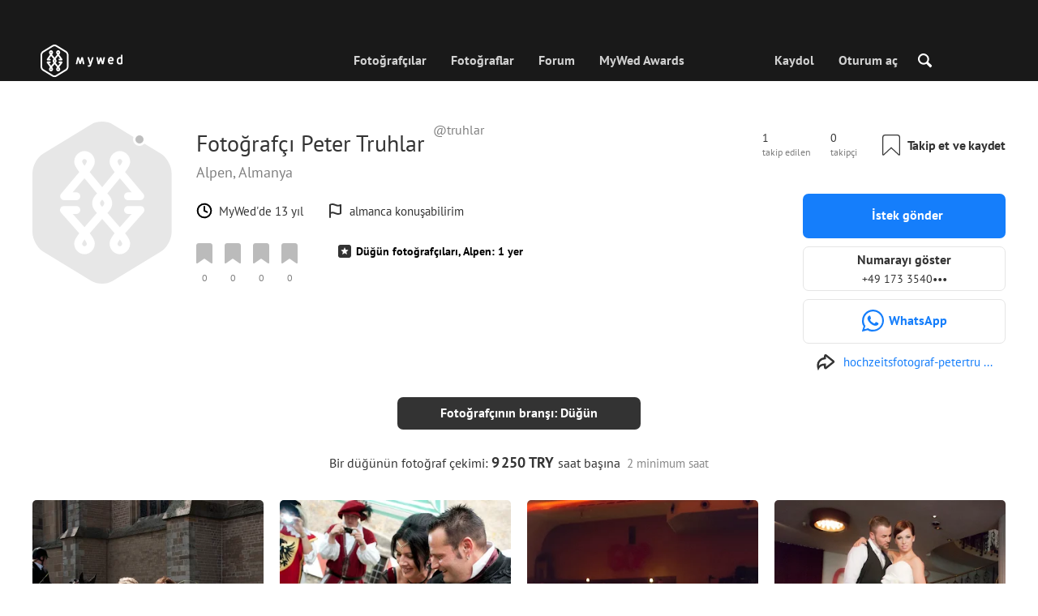

--- FILE ---
content_type: text/html; charset=UTF-8
request_url: https://mywed.com/tr/photographer/truhlar/
body_size: 57734
content:
<!DOCTYPE html>
<html>

<head>
    <link type="image/x-icon" rel="shortcut icon" href="https://cdn2.mywed.com/images/fav-ico/favicon.ico">
<link type="image/png" sizes="16x16" rel="icon" href="https://cdn2.mywed.com/images/fav-ico/favicon-16x16.png">
<link type="image/png" sizes="32x32" rel="icon" href="https://cdn2.mywed.com/images/fav-ico/favicon-32x32.png">
<link type="image/png" sizes="48x48" rel="icon" href="https://cdn2.mywed.com/images/fav-ico/favicon-48x48.png">
<link type="image/png" sizes="96x96" rel="icon" href="https://cdn2.mywed.com/images/fav-ico/favicon-96x96.png">
<link type="image/png" sizes="120x120" rel="icon" href="https://cdn2.mywed.com/images/fav-ico/favicon-120x120.png">
<link type="image/png" sizes="192x192" rel="icon" href="https://cdn2.mywed.com/images/fav-ico/android-icon-192x192.png">
<link sizes="57x57" rel="apple-touch-icon" href="https://cdn2.mywed.com/images/fav-ico/apple-touch-icon-57x57.png">
<link sizes="60x60" rel="apple-touch-icon" href="https://cdn2.mywed.com/images/fav-ico/apple-touch-icon-60x60.png">
<link sizes="72x72" rel="apple-touch-icon" href="https://cdn2.mywed.com/images/fav-ico/apple-touch-icon-72x72.png">
<link sizes="76x76" rel="apple-touch-icon" href="https://cdn2.mywed.com/images/fav-ico/apple-touch-icon-76x76.png">
<link sizes="114x114" rel="apple-touch-icon" href="https://cdn2.mywed.com/images/fav-ico/apple-touch-icon-114x114.png">
<link sizes="120x120" rel="apple-touch-icon" href="https://cdn2.mywed.com/images/fav-ico/apple-touch-icon-120x120.png">
<link sizes="144x144" rel="apple-touch-icon" href="https://cdn2.mywed.com/images/fav-ico/apple-touch-icon-144x144.png">
<link sizes="152x152" rel="apple-touch-icon" href="https://cdn2.mywed.com/images/fav-ico/apple-touch-icon-152x152.png">
<link sizes="180x180" rel="apple-touch-icon" href="https://cdn2.mywed.com/images/fav-ico/apple-touch-icon-180x180.png">
<link color="#404040" rel="mask-icon" href="https://cdn2.mywed.com/images/fav-ico/safari-pinned-tab.svg">
<meta name="msapplication-TileColor" content="#9f00a7">
<meta name="msapplication-square70x70logo" content="https://cdn2.mywed.com/images/fav-ico/mstile-70x70.png">
<meta name="msapplication-TileImage" content="https://cdn2.mywed.com/images/fav-ico/mstile-144x144.png">
<meta name="msapplication-square150x150logo" content="https://cdn2.mywed.com/images/fav-ico/mstile-150x150.png">
<meta name="msapplication-wide310x150logo" content="https://cdn2.mywed.com/images/fav-ico/mstile-310x310.png">
<meta name="msapplication-square310x310logo" content="https://cdn2.mywed.com/images/fav-ico/mstile-310x150.png">
<meta name="application-name" content="MyWed">
<link rel="manifest" href="https://cdn2.mywed.com/images/fav-ico/config/manifest.json">
<meta name="theme-color" content="#ffffff">
<meta name="apple-mobile-web-app-title" content="MyWed">
<meta name="msapplication-TileColor" content="#9f00a7">
<meta name="msapplication-config" content="https://cdn2.mywed.com/images/fav-ico/config/browserconfig.xml">    <meta http-equiv="Content-Type" content="text/html;charset=UTF-8" />
    <title>
        Peter Truhlar (truhlar), Alpen, Almanya düğün fotoğrafçısı    </title>
    <meta name="viewport"
          content="width=device-width, initial-scale=1.0, minimum-scale=1.0">
    <meta name="description"
          content="Peter Truhlar, Alpen, Almanya düğün fotoğrafçısı. Portfoliosuna bir göz atın ve rezervasyon için fotoğrafçı ile iletişime geçin." />
    <meta name="keywords" content="" />
    <meta property="og:title"
          content="Peter Truhlar (truhlar), Alpen, Almanya düğün fotoğrafçısı" />
    <meta property="og:description"
          content="Peter Truhlar, Alpen, Almanya düğün fotoğrafçısı. Portfoliosuna bir göz atın ve rezervasyon için fotoğrafçı ile iletişime geçin." />
    <meta property="og:type" content="website" />
    <meta property="og:locale" content="tr" />
    <meta property="og:url"
          content="https://mywed.com/tr/photographer/truhlar/" />
    <meta property="og:image" content="" />
    <meta property="og:image:secure_url" content="" />
    <meta property="og:image:type" content="image/jpeg" />
    <meta itemprop="name" content="Peter Truhlar (truhlar), Alpen, Almanya düğün fotoğrafçısı">
    <meta itemprop="inLanguage" content="tr">
    <meta name="p:domain_verify" content="5b028f4f8d0343d3bc6b1fb4adb8dd35"/>
        
                    <link rel="alternate" type="text/html" hreflang="en" href="https://mywed.com/en/photographer/truhlar/" title="English" />
        <link rel="alternate" type="text/html" hreflang="it" href="https://mywed.com/it/photographer/truhlar/" title="Italiano" />
        <link rel="alternate" type="text/html" hreflang="de" href="https://mywed.com/de/photographer/truhlar/" title="Deutsch" />
        <link rel="alternate" type="text/html" hreflang="fr" href="https://mywed.com/fr/photographer/truhlar/" title="Français" />
        <link rel="alternate" type="text/html" hreflang="es" href="https://mywed.com/es/photographer/truhlar/" title="Español" />
        <link rel="alternate" type="text/html" hreflang="pt" href="https://mywed.com/pt/photographer/truhlar/" title="Português" />
        <link rel="alternate" type="text/html" hreflang="ru" href="https://mywed.com/ru/photographer/truhlar/" title="Русский" />
        <link rel="alternate" type="text/html" hreflang="uk" href="https://mywed.com/uk/photographer/truhlar/" title="Українська" />
        <link rel="alternate" type="text/html" hreflang="lv" href="https://mywed.com/lv/photographer/truhlar/" title="Latviešu" />
        <link rel="alternate" type="text/html" hreflang="lt" href="https://mywed.com/lt/photographer/truhlar/" title="Lietuvių" />
        <link rel="alternate" type="text/html" hreflang="et" href="https://mywed.com/et/photographer/truhlar/" title="Eesti" />
        <link rel="alternate" type="text/html" hreflang="pl" href="https://mywed.com/pl/photographer/truhlar/" title="Polski" />
        <link rel="alternate" type="text/html" hreflang="ro" href="https://mywed.com/ro/photographer/truhlar/" title="Română" />
        <link rel="alternate" type="text/html" hreflang="sk" href="https://mywed.com/sk/photographer/truhlar/" title="Slovenčina" />
        <link rel="alternate" type="text/html" hreflang="sr" href="https://mywed.com/sr/photographer/truhlar/" title="Srpski" />
        <link rel="alternate" type="text/html" hreflang="el" href="https://mywed.com/el/photographer/truhlar/" title="Ελληνικά" />
        <link rel="alternate" type="text/html" hreflang="cs" href="https://mywed.com/cs/photographer/truhlar/" title="Čeština" />
        <link rel="alternate" type="text/html" hreflang="hu" href="https://mywed.com/hu/photographer/truhlar/" title="Magyar" />
        <link rel="alternate" type="text/html" hreflang="nl" href="https://mywed.com/nl/photographer/truhlar/" title="Nederlands" />
        <link rel="alternate" type="text/html" hreflang="tr" href="https://mywed.com/tr/photographer/truhlar/" title="Türkçe" />
        <link rel="alternate" type="text/html" hreflang="sv" href="https://mywed.com/sv/photographer/truhlar/" title="Svenska" />
        <link rel="alternate" type="text/html" hreflang="fi" href="https://mywed.com/fi/photographer/truhlar/" title="Suomi" />
        <link rel="alternate" type="text/html" hreflang="da" href="https://mywed.com/da/photographer/truhlar/" title="Dansk" />
        <link rel="alternate" type="text/html" hreflang="no" href="https://mywed.com/no/photographer/truhlar/" title="Norsk" />
        <link rel="alternate" type="text/html" hreflang="id" href="https://mywed.com/id/photographer/truhlar/" title="Indonesia" />
        <link rel="alternate" type="text/html" hreflang="vi" href="https://mywed.com/vi/photographer/truhlar/" title="Tiếng Việt" />
        <link rel="alternate" type="text/html" hreflang="ja" href="https://mywed.com/ja/photographer/truhlar/" title="日本語" />
        <link rel="alternate" type="text/html" hreflang="zh" href="https://mywed.com/zh/photographer/truhlar/" title="简体中文" />
        <link rel="alternate" type="text/html" hreflang="tw" href="https://mywed.com/tw/photographer/truhlar/" title="繁體中文" />
        <link rel="alternate" type="text/html" hreflang="hi" href="https://mywed.com/hi/photographer/truhlar/" title="हिंदी" />
        <link rel="alternate" type="text/html" hreflang="th" href="https://mywed.com/th/photographer/truhlar/" title="ภาษาไทย" />
        <link rel="alternate" type="text/html" hreflang="tl" href="https://mywed.com/tl/photographer/truhlar/" title="Filipino" />
        <link rel="alternate" type="text/html" hreflang="ms" href="https://mywed.com/ms/photographer/truhlar/" title="Malaysia" />
    <meta name="google-site-verification" content="NU8HRzRQ0MS-f8fzXk6iidPPwQe5P4PoqtF978PFX-g" />
<meta name="facebook-domain-verification" content="2kufpheb14vyxux9ifu9youcmrf5de" />    
        <link rel='preload' href='https://cdn2.mywed.com/fonts/PTSans/PTSans-Regular.woff' as='font' type='font/woff' crossorigin />
    <link rel='preload' href='https://cdn2.mywed.com/fonts/PTSans/PTSans-Bold.woff' as='font' type='font/woff' crossorigin />

    <!-- < CRITICAL STYLES > -->
    <link rel="stylesheet" type="text/css" media="screen"
          href="https://cdn2.mywed.com/styles-min/GULP/global.v39.css" />
            <link rel="stylesheet" type="text/css" media="screen"
              href="https://cdn2.mywed.com/styles-min/GULP/menu.v31.css" />
        
            <link rel="stylesheet" type="text/css" media="screen"
              href="https://cdn2.mywed.com/styles-min/GULP/pages/profile-new.v71.css" />
        <link rel="stylesheet" type="text/css" media="screen"
              href="https://cdn2.mywed.com/styles-min/GULP/pages/photo-list.v108.css" />
    
    
    
    
    
    
    
        

    <!-- </ CRITICAL STYLES > -->

    
    <link rel="preload" href="https://cdn2.mywed.com/styles-min/GULP/global-defer.v14.css" as="style"
          onload="this.onload=null;this.rel='stylesheet'">
    <noscript>
        <link rel="stylesheet" href="https://cdn2.mywed.com/styles-min/GULP/global-defer.v14.css">
    </noscript>

    <script>
    var myWedState = {
        /* temporary data */
        temporary: {},
        /* socket handler storage */
        socketHandlers: {
            log: function (data) {
                console.log(data);
            }
        },
        modules: {
            hummerjs: `https://cdn2.mywed.com/scripts-min/GULP/modules/hummerjs.v1.js`,
        },
        /* notification method */
        notification: function (desc) {
            console.log('%c MyWed notification:', 'background: #222; color: #ff0000; border-radius: 3px;', desc);
        },
        /* user data */
        user: {
            login: false,
            userName: '',
            id: '',
        },
        mobileMenu: { top: 50, bottom: 60 },
        isTest: true,
        sessName: 'sess_id',
        noLgbt: false,
        translations: {},
    };

    var current_lang = 'tr';
    var conMenu = false;
    var userLogged = false;
    var tempBannerShow = false;
    var targetBlankText = "Yeni bir sekmede aç";
    var urlApi = 'https://api.mywed.com';
    var imageBaseUrl = 'https://cdn2.mywed.com/images/';
    var slugForQueryAdv = {
        country: null,
        city: null    };
    var qualityPhoto = '80';

    const PHONE_PHOTO_VERTICAL_WIDTH_ASPECT = 8;
    const PHONE_PHOTO_VERTICAL_HEIGHT_ASPECT = 11;
    const PHONE_PHOTO_HORIZONTAL_HEIGHT_ASPECT = 2;
    const PHONE_PHOTO_HORIZONTAL_WIDTH_ASPECT = 3;
    const PHONE_STORY_SLIDER_WIDTH_ASPECT = 2;
    const PHONE_STORY_SLIDER_HEIGHT_ASPECT = 3;
    const HORIZONTAL_RATIO_STRICT = PHONE_PHOTO_HORIZONTAL_WIDTH_ASPECT / PHONE_PHOTO_HORIZONTAL_HEIGHT_ASPECT;
    const VERTICAL_RATIO_STRICT = PHONE_PHOTO_VERTICAL_WIDTH_ASPECT / PHONE_PHOTO_VERTICAL_HEIGHT_ASPECT;
    const SLIDER_RATIO_STRICT = PHONE_STORY_SLIDER_WIDTH_ASPECT / PHONE_STORY_SLIDER_HEIGHT_ASPECT;

    /* LANGUAGES LIST */
    
    myWedState.locale = {
        list: JSON.parse('[{"locale":"en","name":"English"},{"locale":"it","name":"Italiano"},{"locale":"de","name":"Deutsch"},{"locale":"fr","name":"Fran\u00e7ais"},{"locale":"es","name":"Espa\u00f1ol"},{"locale":"pt","name":"Portugu\u00eas"},{"locale":"ru","name":"\u0420\u0443\u0441\u0441\u043a\u0438\u0439"},{"locale":"uk","name":"\u0423\u043a\u0440\u0430\u0457\u043d\u0441\u044c\u043a\u0430"},{"locale":"lv","name":"Latvie\u0161u"},{"locale":"lt","name":"Lietuvi\u0173"},{"locale":"et","name":"Eesti"},{"locale":"pl","name":"Polski"},{"locale":"ro","name":"Rom\u00e2n\u0103"},{"locale":"sk","name":"Sloven\u010dina"},{"locale":"sr","name":"Srpski"},{"locale":"el","name":"\u0395\u03bb\u03bb\u03b7\u03bd\u03b9\u03ba\u03ac"},{"locale":"cs","name":"\u010ce\u0161tina"},{"locale":"hu","name":"Magyar"},{"locale":"nl","name":"Nederlands"},{"locale":"tr","name":"T\u00fcrk\u00e7e"},{"locale":"sv","name":"Svenska"},{"locale":"fi","name":"Suomi"},{"locale":"da","name":"Dansk"},{"locale":"no","name":"Norsk"},{"locale":"id","name":"Indonesia"},{"locale":"vi","name":"Ti\u1ebfng Vi\u1ec7t"},{"locale":"ja","name":"\u65e5\u672c\u8a9e"},{"locale":"zh","name":"\u7b80\u4f53\u4e2d\u6587"},{"locale":"tw","name":"\u7e41\u9ad4\u4e2d\u6587"},{"locale":"hi","name":"\u0939\u093f\u0902\u0926\u0940"},{"locale":"th","name":"\u0e20\u0e32\u0e29\u0e32\u0e44\u0e17\u0e22"},{"locale":"tl","name":"Filipino"},{"locale":"ms","name":"Malaysia"}]'),
        current: JSON.parse('{"locale":"tr","name":"T\u00fcrk\u00e7e"}'),
        api: "/tr/ajax/user/change-locale/"
    };

    /* CURRENCIES LIST */
    /* каждый элемент $listCurrencies должен быть одного формата, что и $currentCurrencies */
    
    myWedState.currencie = {
        list: JSON.parse('[{\"name\":\"USD\",\"title\":\"ABD dolar\\u0131\",\"min\":\"15\",\"max\":\"600\",\"step\":5,\"price\":\"1\"},{\"name\":\"EUR\",\"title\":\"Euro\",\"min\":\"15\",\"max\":\"600\",\"step\":5,\"price\":\"0.85\"},{\"name\":\"TRY\",\"title\":\"T\\u00fcrk liras\\u0131\",\"min\":\"650\",\"max\":\"25000\",\"step\":250,\"price\":\"43.34\"}]'),
        current: JSON.parse('{\"currency_id\":55,\"name\":\"TRY\",\"title\":\"Turkish lira\",\"date\":\"2026-01-24 05:00:02.117068\",\"price\":\"43.34\",\"prefix\":null,\"postfix\":\"TL\",\"volume\":1,\"show\":true,\"default\":false,\"max\":\"25000\",\"min\":\"650\",\"position\":null,\"step\":250,\"catalog_intervals\":\"[[10,250],[5,500],[8,1250],[12,2500]]\"}'),
        api: "/tr/ajax/user/set-currency/"
    }
    var isCanUseWebp = false;
    //https://developers.google.com/speed/webp/faq

    function check_webp_feature(feature, callback) {
        var kTestImages = {
            lossy: 'UklGRiIAAABXRUJQVlA4IBYAAAAwAQCdASoBAAEADsD+JaQAA3AAAAAA',
            lossless: 'UklGRhoAAABXRUJQVlA4TA0AAAAvAAAAEAcQERGIiP4HAA==',
            alpha: 'UklGRkoAAABXRUJQVlA4WAoAAAAQAAAAAAAAAAAAQUxQSAwAAAARBxAR/Q9ERP8DAABWUDggGAAAABQBAJ0BKgEAAQAAAP4AAA3AAP7mtQAAAA==',
            animation: 'UklGRlIAAABXRUJQVlA4WAoAAAASAAAAAAAAAAAAQU5JTQYAAAD/////AABBTk1GJgAAAAAAAAAAAAAAAAAAAGQAAABWUDhMDQAAAC8AAAAQBxAREYiI/gcA',
        };
        var img = new Image();
        img.onload = function () {
            var result = img.width > 0 && img.height > 0;
            callback(feature, result);
        };
        img.onerror = function () {
            callback(feature, false);
        };
        img.src = 'data:image/webp;base64,' + kTestImages[feature];
    }

    const defaultDebugColor = window.matchMedia('(prefers-color-scheme: dark)').matches ? 'white' : 'black';

    var debugLog = (text, ...args) => {
        console.log(`%c[DEBUG] ${text}`, 'color: green;', JSON.stringify(args));
    };

    var mwdebug = (msg, clr = defaultDebugColor) => {
        if (!0) return;
        console.log(`%c${typeof msg == 'object' ? JSON.stringify(msg, null, 4) : msg}`, `color:${clr};`);
    };

    check_webp_feature('lossy', (f, res) => {
        isCanUseWebp = res;
        // console.info('webp ' + isCanUseWebp, (performance.now() - time1).toFixed(1) + ' ms');
    });

    const prepareUrl = function (url, w, h, l, c, rw, fSoften, multiplier, cache, original) {
        if (!url) return false;
        

        if (!multiplier) multiplier = window.devicePixelRatio > 1 ? window.devicePixelRatio : 1;
        cache = typeof cache == 'undefined' ? `30` : cache

        var params = [];

        if (w) params.push('w' + (w * multiplier).toFixed());
        if (h) params.push('h' + (h * multiplier).toFixed());
        if (c) params.push('c');
        if (isCanUseWebp) params.push('rw');
        else if (l) params.push('l' + l);
        if (fSoften) params.push('fSoften' + fSoften);
        if (cache) params.push('e' + cache);
        if (original) params.push('s0');
        return params.length ? url + '=' + params.join('-') : url;
    };

    (function () {
        const COOKIE_NAME = '_des';
        const COOKIE_DAYS = 365;
        const getCookieDomain = () => {
            return '.' + location.hostname.replace('www.', '').replace('static.', '');
        };
        const cookieDomain = getCookieDomain();
        const domainStr = cookieDomain ? `;domain=${cookieDomain}` : '';
        const setCookie = (name, value, days) => {
            const d = new Date();
            d.setTime(d.getTime() + days * 24 * 60 * 60 * 1000);
            document.cookie = `${name}=${value};path=/;expires=${d.toUTCString()}${domainStr};SameSite=Lax`;
        };
        const deleteCookie = (name) => {
            document.cookie = `${name}=;path=/;expires=Thu, 01 Jan 1970 00:00:00 GMT${domainStr};SameSite=Lax`;
        };
        const hasCookie = (name) => {
            return document.cookie.split('; ').some(c => c.split('=')[0] === name);
        };
        window.onToggleDesign = function() {
            if (hasCookie(COOKIE_NAME)) {
                deleteCookie(COOKIE_NAME);
            } else {
                setCookie(COOKIE_NAME, '1', COOKIE_DAYS);
            }
            location.reload();
        }
    })();

    if (window.matchMedia('(hover: hover)').matches) {
        //эффект ховера радужных кнопок
        document.addEventListener(
            'mouseover',
            (e) => {
                if (!e.target.closest('.mw-btn--theme-rainbow:not(._activated)')) return;
                console.log('init');
                const btn = e.target.closest('.mw-btn--theme-rainbow');
                btn.classList.add('_activated');

                let inter;
                const target = 0;
                const start = parseInt(window.getComputedStyle(btn).getPropertyValue('--deg'));
                let current = start;
                let next;
                let x = 50,
                    y = 50,
                    angle = 180;

                const mousemove = (e) => {
                    const newX = Math.floor((e.offsetX / e.currentTarget.offsetWidth) * 100);
                    const newY = Math.floor((e.offsetY / e.currentTarget.offsetHeight) * 100);
                    x = newX;
                    y = newY;
                    btn.style.setProperty('--x', `${x}%`);
                    btn.style.setProperty('--y', `${y}%`);

                    const dx = e.offsetX - 0.5 * e.currentTarget.offsetWidth;
                    const dy = e.offsetY - 0.5 * e.currentTarget.offsetHeight;
                    const newAngle = (Math.atan2(dy, dx) * 180) / Math.PI;
                    angle = newAngle;

                    btn.style.setProperty('--deg', `${angle}deg`);
                };
                btn.addEventListener('mouseenter', () => {
                    btn.classList.add('_hover');
                    btn.closest('.mw-btn-group')?.classList.add('_hover');
                });
                btn.addEventListener('mousemove', mousemove);
                btn.addEventListener('mouseleave', (e) => {
                    clearInterval(inter);
                    btn.classList.remove('_hover');
                    btn.closest('.mw-btn-group')?.classList.remove('_hover');
                    inter = setInterval(() => {
                        angle = Math.abs(angle);
                        if ((x == 50) & (y == 50) && angle == 180) {
                            clearInterval(inter);
                        }
                        if (x >= 50 && x < 60) {
                            x = 50;
                        } else if (x < 50) {
                            x += 10;
                        } else if (x >= 60) {
                            x -= 10;
                        }

                        if (y >= 50 && y < 60) {
                            y = 50;
                        } else if (y < 50) {
                            y += 10;
                        } else if (y >= 60) {
                            y -= 10;
                        }

                        if (angle >= 180) {
                            angle = 180;
                        } else {
                            angle += 10;
                        }
                        btn.style.setProperty('--deg', `${angle}deg`);
                        btn.style.setProperty('--x', `${x}%`);
                        btn.style.setProperty('--y', `${y}%`);
                    }, 4);
                });
            },
            {
                passive: true,
            },
        );
    }
</script>
    <script>
    var queryStringBanner = '&positions=0,1,4&role=0';
    </script>    <!-- cdn2 prediction -->
<script>
    function cdnError(msg) {
        console.log('cdn error, reload page', msg);
        var date = new Date(new Date().getTime() + 3600 * 1000 * 3);
        document.cookie = "CDN1Only2=1; path=/; secure; domain=mywed.com; expires=" + date.toUTCString()
        document.location.reload(true)
    }
    (new Promise((resolve, reject) => {
        fetch('https://lh3.googleusercontent.com/gz8cEYrRUPUoaxDAGjFMK6EU52nRCpTbC8Zt0qlyzrogEcKOqSnJgpeYmoLXRq3Pjbirta-xRHywd58aPUry9D8r_GlBYvkq9ilM_dQ=w1-h1-e30', { method: 'HEAD' })
            .then(e => e.status == 200 ? resolve() : reject())
            .catch(reject)
        setTimeout(reject, 3140);
    }))
        .then(() => console.log('googleusercontent ok'))
        .catch(e => cdnError('googleusercontent'))
</script>
<script onerror="cdnError('checkCDN.js')" src="https://cdn2.mywed.com/scripts-min/GULP/checkCDN.v5.js"></script></head>

<body class="adaptive mobile new-menu opt index guest in-photographer in-photographer-view page-lang-tr" itemscope
      itemtype="https://schema.org/Person">
    <style id="multi-popup-inline-styles"></style>
<div class="mw-popup-wrapper" css-path="https://cdn2.mywed.com/styles-min/GULP/popup.v132.css">
    <div class="mw-popup">
        <div class="mw-popup__close js-close-multi-popup">
            <div></div>
        </div>
        <div class="mw-popup__content">
            <div class="popup-preloader">
                <div class="preloader">
                    <div></div>
                    <div></div>
                    <div></div>
                    <div></div>
                    <div></div>
                    <div></div>
                    <div></div>
                    <div></div>
                    <div></div>
                    <div></div>
                </div>
            </div>
            <!-- dynamic content-->
        </div>
    </div>
</div>
<div class="popup-out" css-path="https://cdn2.mywed.com/styles-min/GULP/popup.v132.css">
    <div class="popup">
        <div class="popup__close js-close-multi-popup"></div>
        <div class="popup__content">

            <div class="popup-preloader">
                <div class="preloader">
                    <div></div>
                    <div></div>
                    <div></div>
                    <div></div>
                    <div></div>
                    <div></div>
                    <div></div>
                    <div></div>
                    <div></div>
                    <div></div>
                </div>
            </div>
            <!-- dynamic content-->
        </div>
    </div>
</div>

<script>
    var multiPopupModules = {

        /**
         * Попап выбора категорий на форуме
         */
        categoriesForumOpen: {
            layout: '/multi-popup/categories-forum-open/',
            scripts: [
                'https://cdn2.mywed.com/scripts-min/GULP/multiPopup/menu/categoriesForum.v2.js',
            ],
        },

        /**
         * Попап выбора категорий в ленте
         */
        categoriesLentaOpen: {
            layout: '/multi-popup/categories-lenta-open/',
            scripts: [
                'https://cdn2.mywed.com/scripts-min/GULP/multiPopup/menu/categoriesLenta.v3.js',
            ],
        },

        /**
         * Попап профиля в нижнем меню
         */
        profileMenuOpen: {
            layout: '/multi-popup/profile-menu-open/',
        },

        /**
         * Попап выоора типа ибзбранных в нижнем меню
         */
        favoritesSection: {
            layout: '/multi-popup/favorites-section/',
        },

        /**
         * Main info for grabbed user
         */
        welcome: {
            layout: '/multi-popup/welcome/',
            scripts: [
                'https://cdn2.mywed.com/scripts-min/GULP/multiPopup/popupDevice.v14.js',
                'https://cdn2.mywed.com/scripts-min/GULP/multiPopup/welcome.v46.js'
            ],
            rules: [myWedState.user.login, false],
        },

        appendContent: {
            layout: '/multi-popup/append-content/',
            scripts: [
                'https://cdn2.mywed.com/scripts-min/GULP/multiPopup/appendContent.v5.js',
            ],
            isCache: true,
        },

        appendContentNew: {
            layout: '/multi-popup/append-content-new/',
            scripts: [
                'https://cdn2.mywed.com/scripts-min/GULP/multiPopup/appendContentNew.v2.js',
            ],
            isCache: true,
        },

        /**
         * Thanks for grabbed users
         */
        thanks: {
            layout: '/multi-popup/thanks/',
            scripts: [
                'https://cdn2.mywed.com/scripts-min/GULP/multiPopup/thanks.v4.js',
            ],
        },

        /**
         * Authorization
         */
        login: {
            layout: '/multi-popup/login/?test=',
            scripts: [
                'https://cdn2.mywed.com/scripts-min/GULP/modules/MWLoginRegistration.v17.js',
                'https://cdn2.mywed.com/scripts-min/GULP/multiPopup/popupDevice.v14.js',
                'https://cdn2.mywed.com/scripts-min/GULP/multiPopup/login.v14.js',
                'https://cdn2.mywed.com/scripts-min/GULP/multiPopup/registration/social-sdk.v12.js',
            ],
        },

        /**
         * Registration
         */
        registration: {
            layout: '/multi-popup/registration/?test=',
            scripts: [
                'https://cdn2.mywed.com/scripts-min/GULP/modules/MWLoginRegistration.v17.js',
                'https://cdn2.mywed.com/scripts-min/GULP/multiPopup/popupDevice.v14.js',
                'https://cdn2.mywed.com/scripts-min/GULP/multiPopup/registration/registration.v11.js',
                'https://cdn2.mywed.com/scripts-min/GULP/multiPopup/registration/social-sdk.v12.js',
            ],
        },

        /**
         * Login OR Register
         */
        loginOrRegister: {
            layout: '/multi-popup/login-or-register/?test=',
            scripts: [
                'https://cdn2.mywed.com/scripts-min/GULP/modules/MWLoginRegistration.v17.js',
                'https://cdn2.mywed.com/scripts-min/GULP/multiPopup/loginOrRegister.v5.js',
            ],
        },

        /**
         * Confirm phone
         */
        phoneConfirm: {
            layout: '/multi-popup/phone-confirm/',
            scripts: [
                'https://cdn2.mywed.com/scripts-min/GULP/modules/MWLoginRegistration.v17.js',
                'https://cdn2.mywed.com/scripts-min/GULP/multiPopup/phone-confirm.v27.js',
            ],
        },

        /**
         * Change login
         */
        loginChange: {
            layout: '/multi-popup/login-change/?test=',
            scripts: [
                'https://cdn2.mywed.com/scripts-min/GULP/modules/MWLoginRegistration.v17.js',
                'https://cdn2.mywed.com/scripts-min/GULP/multiPopup/popupDevice.v14.js',
                'https://cdn2.mywed.com/scripts-min/GULP/multiPopup/editProfile/change-login.v13.js',
            ],
            isCache: true,
        },

        /**
         * Change email
         */
        emailChange: {
            layout: '/multi-popup/email-change/?test=',
            scripts: [
                'https://cdn2.mywed.com/scripts-min/GULP/modules/MWLoginRegistration.v17.js',
                'https://cdn2.mywed.com/scripts-min/GULP/multiPopup/popupDevice.v14.js',
                'https://cdn2.mywed.com/scripts-min/GULP/multiPopup/editProfile/change-email.v16.js',
            ],
        },

        /**
         * Change password
         */
        passwordChange: {
            layout: '/multi-popup/password-change/?test=',
            scripts: [
                'https://cdn2.mywed.com/scripts-min/GULP/modules/MWLoginRegistration.v17.js',
                'https://cdn2.mywed.com/scripts-min/GULP/multiPopup/popupDevice.v14.js',
                'https://cdn2.mywed.com/scripts-min/GULP/multiPopup/editProfile/change-password.v9.js',
            ],
        },

        /**
         * City pay request
         */
        citiesPay: {
            layout: '/multi-popup/cities-pay/',
            scripts: [
                'https://cdn2.mywed.com/scripts-min/GULP/multiPopup/editProfile/cities-pay.v7.js',
            ],
        },

        /**
         * City change pay request
         */
        citiesPayChange: {
            layout: '/multi-popup/cities-pay-change/',
            scripts: [
                'https://cdn2.mywed.com/scripts-min/GULP/multiPopup/editProfile/cities-pay-change.v16.js',
            ],
        },

        /**
         * Text about user
         */
        aboutByLanguages: {
            layout: '/multi-popup/about-by-languages/',
            scripts: [
                'https://cdn2.mywed.com/scripts-min/GULP/multiPopup/popupDevice.v14.js',
                'https://cdn2.mywed.com/scripts-min/GULP/multiPopup/editProfile/about-by-languages.v13.js',
            ],
        },

        /**
         * Request to photographer
         */
        photographerRequest: {
            layout: '/multi-popup/photographer-request/',
            scripts: [
                `https://cdn2.mywed.com/scripts-min/countries-new.v11.js`,
                'https://cdn2.mywed.com/scripts-min/GULP/modules/MWLoginRegistration.v17.js',
                'https://cdn2.mywed.com/scripts-min/GULP/modules/MWDropdown.v5.js',
                'https://cdn2.mywed.com/scripts-min/GULP/modules/ClickMiddlewares.v1.js',
                'https://cdn2.mywed.com/scripts-min/GULP/modules/InfoMessages.v3.js',
                'https://cdn2.mywed.com/scripts-min/GULP/modules/pikaday.v1.js',
                'https://cdn2.mywed.com/scripts-min/GULP/locales/tr.v1.js',
                'https://cdn2.mywed.com/scripts-min/GULP/multiPopup/popupDevice.v14.js',
                'https://cdn2.mywed.com/scripts-min/GULP/multiPopup/photographerRequest.v7.js',
            ],
        },

        /**
         * Change city
         */
        noticeChangeCity: {
            layout: '/multi-popup/notice-change-city/',
            scripts: [
                'https://cdn2.mywed.com/scripts-min/GULP/multiPopup/popupDevice.v14.js',
                'https://cdn2.mywed.com/scripts-min/GULP/multiPopup/editProfile/notice-change-city.v6.js',
            ],
        },

        /**
         * Award winner popup
         */
        awardWinnerPopup: {
            layout: '/multi-popup/award-winner/',
            scripts: [
                'https://cdn2.mywed.com/scripts-min/GULP/multiPopup/award/award-winner.v3.js',
            ],
        },

        /**
         * Award popup
         */
        awardPopup: {
            layout: '/multi-popup/competition/',
            scripts: [
                'https://cdn2.mywed.com/scripts-min/GULP/modules/ClickMiddlewares.v1.js',
                'https://cdn2.mywed.com/scripts-min/GULP/modules/InfoMessages.v3.js',
                'https://cdn2.mywed.com/scripts-min/GULP/multiPopup/popupDevice.v14.js',
                'https://cdn2.mywed.com/scripts-min/GULP/multiPopup/award/competition.v21.js',
            ],
        },

        competitionPrizes: {
            layout: '/multi-popup/competition-prizes/',
            scripts: [
                'https://cdn2.mywed.com/scripts-min/GULP/multiPopup/popupDevice.v14.js',
                'https://cdn2.mywed.com/scripts-min/GULP/multiPopup/award/competitionPrizes.v3.js',
            ],
        },

        awardPromo: {
            layout: '/multi-popup/award-promo/',
        },
        /**
         * Family Award popup for series
         */
        familySeriesAwardPopup: {
            layout: '/multi-popup/family-award-series/',
            scripts: [
                'https://cdn2.mywed.com/scripts-min/GULP/multiPopup/popupDevice.v14.js',
                'https://cdn2.mywed.com/scripts-min/GULP/multiPopup/award/award2019.v43.js',
            ],
        },

        /**
         * Family Award popup for photo
         */
        familyPhotoAwardPopup: {
            layout: '/multi-popup/family-award-photo/',
            scripts: [
                'https://cdn2.mywed.com/scripts-min/GULP/multiPopup/popupDevice.v14.js',
                'https://cdn2.mywed.com/scripts-min/GULP/multiPopup/award/award2019.v43.js',
            ],
        },

        /**
         * Coupons
         */
        proNew: {
            layout: '/multi-popup/pro-new/',
            scripts: [
                'https://cdn2.mywed.com/scripts-min/GULP/multiPopup/popupDevice.v14.js',
                'https://cdn2.mywed.com/scripts-min/GULP/multiPopup/pronew/pro-new.v8.js',
            ],
        },

        /**
         * Delete story, comment or photo
         */
        delete: {
            layout: '/multi-popup/delete/',
            scripts: [
                'https://cdn2.mywed.com/scripts-min/GULP/multiPopup/delete.v5.js',
            ],
            isCache: true,
        },
        
        unlinkWhatsapp: {
            layout: '/multi-popup/unlink-whatsapp/',
            scripts: [
                'https://cdn2.mywed.com/scripts-min/GULP/multiPopup/unlink-whatsapp.v1.js',
            ],
        },
        /**
         * Admin delete story, photo
         */
        adminDeleteFeedItem: {
            layout: '/multi-popup/admin-delete-feed-item/',
            scripts: [
                'https://cdn2.mywed.com/scripts-min/GULP/multiPopup/admin/deleteFeedItem.v2.js',
            ],
        },

        /**
         * Admin delete story
         */
        adminDeleteStory: {
            layout: '/multi-popup/admin-delete-story/',
            scripts: [
                'https://cdn2.mywed.com/scripts-min/GULP/multiPopup/admin/deleteStory.v5.js',
            ],
        },

        /**
         * Admin delete photo
         */
        adminDeletePhoto: {
            layout: '/multi-popup/admin-delete-photo/',
            scripts: [
                'https://cdn2.mywed.com/scripts-min/GULP/multiPopup/admin/deletePhoto.v9.js',
            ],
        },

        /**
         * Decline user
         */
        declineUser: {
            layout: '/multi-popup/decline-user/',
            scripts: [
                'https://cdn2.mywed.com/scripts-min/GULP/multiPopup/admin/declineUser.v4.js',
            ],
        },

        /**
         * Photo details
         */
        photoDetails: {
            layout: '/multi-popup/photo-details/',
            scripts: [
                'https://cdn2.mywed.com/scripts-min/GULP/multiPopup/photo/details.v8.js',
            ],
        },

        /**
         * Photo likes
         */
        photoLikes: {
            layout: '/multi-popup/photo-likes/',
            scripts: [
                'https://cdn2.mywed.com/scripts-min/GULP/multiPopup/photo/likes.v13.js',
            ],
        },

        /**
         * Photo share
         */
        photoShare: {
            layout: '/multi-popup/photo-share/',
            scripts: [
                'https://cdn2.mywed.com/scripts-min/GULP/multiPopup/yashare.v5.js',
                'https://cdn2.mywed.com/scripts-min/GULP/multiPopup/photo/share.v6.js',
            ],
        },

        /**
         * Share
         */
        share: {
            layout: '/multi-popup/share/',
            scripts: [
                'https://cdn2.mywed.com/scripts-min/GULP/multiPopup/yashare.v5.js',
                'https://cdn2.mywed.com/scripts-min/GULP/multiPopup/share.v6.js',
            ],
        },

        /**
         * Show phone in profile
         */
        showPhone: {
            layout: '/multi-popup/show-phone/',
            scripts: [
                'https://cdn2.mywed.com/scripts-min/GULP/multiPopup/showPhone.v20.js',
            ],
        },

        /**
         * Connect vimeo
         */
        vimeo: {
            layout: '/multi-popup/vimeo/',
            scripts: [
                'https://cdn2.mywed.com/scripts-min/GULP/multiPopup/popupDevice.v14.js',
                'https://cdn2.mywed.com/scripts-min/GULP/multiPopup/videos/vimeo.v6.js',
            ],
        },

        /**
         * Site rules
         */
        siteRules: {
            layout: '/multi-popup/site-rules/',
        },

        /**
         * Photo rules
         */
        photoRules: {
            layout: '/multi-popup/photo-rules/',
            scripts: [
                'https://cdn2.mywed.com/scripts-min/GULP/multiPopup/photoRules.v4.js',
            ],
        },

        /**
         * Favorites
         */
        favorites: {
            layout: '/multi-popup/favorites/',
            scripts: [
                'https://cdn2.mywed.com/scripts-min/GULP/multiPopup/favorites.v17.js',
            ],
        },

        /**
         * My favorites
         */
        myFavorites: {
            layout: '/multi-popup/my-favorites/',
            scripts: [
                'https://cdn2.mywed.com/scripts-min/GULP/multiPopup/favorites.v17.js',
            ],
        },

        /**
         * Join mywed pro
         */
        getPro: {
            layout: '/multi-popup/get-pro/',
            scripts: [
                'https://cdn2.mywed.com/scripts-min/GULP/multiPopup/getPro.v4.js',
            ],
        },

        /**
         * Profile grabbed
         */
        profileGrabbed: {
            layout: '/multi-popup/profile-grabbed/',
        },

        /**
         * Category description
         */
        categoryDescription: {
            layout: '/multi-popup/category-description/',
            scripts: [
                'https://cdn2.mywed.com/scripts-min/GULP/multiPopup/categories/categoryDescription.v10.js',
            ],
        },

        /**
         * Category price
         */
        categoryPrice: {
            layout: '/multi-popup/category-price/',
            scripts: [
                'https://cdn2.mywed.com/scripts-min/GULP/modules/noUiSlider.v2.js',
                'https://cdn2.mywed.com/scripts-min/GULP/multiPopup/categories/categoryPrice.v24.js',
            ],
        },

        /**
         * Buy category
         */
        buyCategory: {
            layout: '/multi-popup/buy-category/',
            scripts: [
                'https://cdn2.mywed.com/scripts-min/GULP/multiPopup/categories/buyCategory.v6.js',
            ],
        },

        /**
         * Price list
         */
        priceList: {
            layout: '/multi-popup/price-list/',
            scripts: [
                'https://cdn2.mywed.com/scripts-min/GULP/multiPopup/priceList.v4.js',
            ],
        },

        /**
         * Adjust categories
         */
        adjustCategories: {
            layout: '/multi-popup/adjust-categories/',
            scripts: [
                'https://cdn2.mywed.com/scripts-min/GULP/multiPopup/adjustCategories.v5.js',
            ],
        },

        /**
         * Adjust categories
         */
        tender: {
            layout: '/multi-popup/tender/',
            scripts: [
                'https://cdn2.mywed.com/scripts-min/GULP/modules/noUiSlider.v2.js',
                'https://cdn2.mywed.com/scripts-min/GULP/modules/MWRangeSlider.v2.js',
                'https://cdn2.mywed.com/scripts-min/GULP/locales/tr.v1.js',
                'https://cdn2.mywed.com/scripts-min/GULP/multiPopup/popupDevice.v14.js',
                'https://cdn2.mywed.com/scripts-min/GULP/multiPopup/tender.v7.js',
            ],
            isCache: true,
        },

        /**
         * Жалобы
         */
        report: {
            layout: '/multi-popup/report/',
            scripts: [
                'https://cdn2.mywed.com/scripts-min/GULP/multiPopup/report.v1.js',
            ],
        },

        /**
         * Каталог - выбор города/страны
         */
        catalogPlace: {
            layout: '/multi-popup/catalog-place/',
            scripts: [
                `https://cdn2.mywed.com/scripts-min/countries-new.v11.js`,
                'https://cdn2.mywed.com/scripts-min/GULP/multiPopup/catalog-place.v10.js',
            ],
        },

        /**
         * Голосование жюри
         */
        juryVotes: {
            layout: '/multi-popup/jury-votes/',
            scripts: [
                'https://cdn2.mywed.com/scripts-min/GULP/multiPopup/juryVotes.v4.js',
            ],
        },
    }
</script>

<script>
    myWedState.multiPopup = {}; /* storage common classes for popups */

    /* list popups for showing */
    myWedState.multiPopup.needToShowPopups = {
        welcome: false    }

    /* popup content wrapper */
    myWedState.multiPopup.POPUPCONTENT = document.querySelector('.popup__content');
</script>
<div id="top-b">        <div id="tb_c" style="background-color: #191919; width: 100%; height: 50px; overflow: hidden;">
            <div id="b1" style="display: inline; width: 2600px; height: 50px; padding: 0px;">
                <a href=""><span style="display: block;height: 50px;"></span></a>
            </div>
        </div></div><div class="svg-masks">
    <svg width="36" height="36" baseProfile="full" version="1.2">
        <defs>
            <mask id="userpicmask-36" maskUnits="userSpaceOnUse" maskContentUnits="userSpaceOnUse">
                <svg width="36" height="36" version="1.1" xmlns="https://www.w3.org/2000/svg" xmlns:xlink="https://www.w3.org/1999/xlink" xml:space="preserve">
                    <path fill="#FFFFFF" d="M0,11.6608696 C0,10.3304348 0.939130435,8.60869565 2.19130435,7.9826087 L13.9304348,1.25217391 C15.1043478,0.547826087 17.0608696,0.547826087 18.2347826,1.25217391 L29.973913,7.9826087 C31.1478261,8.68695652 32.1652174,10.3304348 32.1652174,11.6608696 L32.1652174,25.0434783 C32.1652174,26.373913 31.226087,28.0956522 29.973913,28.7217391 L18.2347826,35.4521739 C17.0608696,36.1565217 15.1043478,36.1565217 13.9304348,35.4521739 L2.19130435,28.7217391 C1.0173913,28.0173913 -2.08528846e-15,26.373913 -2.08528846e-15,25.0434783 L-2.08528846e-15,11.6608696 L0,11.6608696 Z" />
                </svg>
            </mask>
        </defs>
    </svg>

    <svg width="45" height="45" baseProfile="full" version="1.2">
        <defs>
            <mask id="userpicmask-45" maskUnits="userSpaceOnUse" maskContentUnits="userSpaceOnUse">
                <svg width="45" height="45" version="1.1" xmlns="https://www.w3.org/2000/svg" xmlns:xlink="https://www.w3.org/1999/xlink" xml:space="preserve">
                    <path fill="#FFFFFF" d="M2,13.9c0-1.7,1.2-3.9,2.8-4.7l15-8.6c1.5-0.9,4-0.9,5.5,0l15,8.6c1.5,0.9,2.8,3,2.8,4.7v17.1 c0,1.7-1.2,3.9-2.8,4.7l-15,8.6c-1.5,0.9-4,0.9-5.5,0l-15-8.6c-1.5-0.9-2.8-3-2.8-4.7V13.9z" />
                </svg>
            </mask>
        </defs>
    </svg>

            <svg width="56" height="56" version="1.1" xmlns="http://www.w3.org/2000/svg" xmlns:xlink="http://www.w3.org/1999/xlink" x="0px" y="0px" xml:space="preserve">
            <defs>
                <mask id="userpicmask-56" maskUnits="userSpaceOnUse" maskContentUnits="userSpaceOnUse">
                    <svg width="56" height="56" version="1.1" xmlns="https://www.w3.org/2000/svg" xmlns:xlink="https://www.w3.org/1999/xlink" xml:space="preserve">
                        <path fill="#FFFFFF" d="M2.9,17.4c0-2.2,1.5-4.8,3.4-5.9L24.6,0.9c1.9-1.1,4.9-1.1,6.7,0l18.3,10.6
                            c1.9,1.1,3.4,3.7,3.4,5.9v21.3c0,2.2-1.5,4.8-3.4,5.9L31.4,55.1c-1.9,1.1-4.9,1.1-6.7,0L6.4,44.6c-1.9-1.1-3.4-3.8-3.4-5.9V17.4z" />
                    </svg>
                </mask>
            </defs>
        </svg>
    
    <svg width="160" height="160" baseProfile="full" version="1.2">
        <defs>
            <mask id="userpicmask-160" maskUnits="userSpaceOnUse" maskContentUnits="userSpaceOnUse">
                <svg width="160" height="160" version="1.1" xmlns="https://www.w3.org/2000/svg" xmlns:xlink="https://www.w3.org/1999/xlink" xml:space="preserve">
                    <path fill="#FFFFFF" d="M17,53.4c0-5.4,3.8-12,8.5-14.7l46-26.6c4.7-2.7,12.3-2.7,17,0l46,26.6c4.7,2.7,8.5,9.3,8.5,14.7 v53.3c0,5.4-3.8,12-8.5,14.7l-46,26.6c-4.7,2.7-12.3,2.7-17,0l-46-26.6c-4.7-2.7-8.5-9.3-8.5-14.7V53.4z" />
                </svg>
            </mask>
        </defs>
    </svg>
            <svg width="160" height="160" baseProfile="full" version="1.2">
            <defs>
                <mask id="userpicmask-160-transparent" maskUnits="userSpaceOnUse" maskContentUnits="userSpaceOnUse">
                    <svg width="160" height="160" version="1.1" xmlns="https://www.w3.org/2000/svg" xmlns:xlink="https://www.w3.org/1999/xlink" xml:space="preserve">
                        <path fill="#FF0000" d="M17,53.4c0-5.4,3.8-12,8.5-14.7l46-26.6c4.7-2.7,12.3-2.7,17,0l46,26.6c4.7,2.7,8.5,9.3,8.5,14.7 v53.3c0,5.4-3.8,12-8.5,14.7l-46,26.6c-4.7,2.7-12.3,2.7-17,0l-46-26.6c-4.7-2.7-8.5-9.3-8.5-14.7V53.4z" />
                    </svg>
                </mask>
            </defs>
        </svg>
        <svg width="200" height="200" baseProfile="full" version="1.2">
        <defs>
            <mask id="userpicmask-200" maskUnits="userSpaceOnUse" maskContentUnits="userSpaceOnUse">
                <svg width="200" height="200" version="1.1" xmlns="https://www.w3.org/2000/svg" xmlns:xlink="https://www.w3.org/1999/xlink" xml:space="preserve">
                    <path fill="#FFFFFF" d="M10,62c0-7.7,5.4-17.2,12.1-21.1l65.8-38c6.7-3.9,17.6-3.9,24.2,0l65.8,38 C184.6,44.8,190,54.2,190,62V138c0,7.7-5.4,17.2-12.1,21.1l-65.8,38c-6.7,3.9-17.6,3.9-24.2,0l-65.8-38C15.4,155.2,10,145.7,10,138 V62z" />
                </svg>
            </mask>
        </defs>
    </svg>

    <svg width="20" height="24" baseProfile="full" version="1.2">
        <defs>
            <mask id="userpicmask-20-24" maskUnits="userSpaceOnUse" maskContentUnits="userSpaceOnUse">
                <svg viewBox="0 0 20 24">
                    <path fill="white" d="M19.88 6.81C19.76 6.39 19.57 5.98 19.32 5.62C19.08 5.27 18.79 4.95 18.44 4.73L11.56 0.41C11.32 0.27 11.07 0.16 10.81 0.09C10.54 0.03 10.28 0 10 0C9.72 0 9.46 0.03 9.19 0.09C8.93 0.16 8.68 0.27 8.44 0.41L1.56 4.73C1.32 4.88 1.12 5.07 0.93 5.28C0.66 5.61 0.43 5.98 0.27 6.39C0.1 6.8 0 7.23 0 7.66L0 16.31C0 16.6 0.05 16.89 0.13 17.17C0.24 17.6 0.43 17.99 0.68 18.35C0.92 18.71 1.21 19.02 1.56 19.24L8.44 23.56C8.68 23.71 8.93 23.81 9.19 23.88C9.46 23.94 9.72 23.97 10 23.97C10.28 23.97 10.54 23.94 10.81 23.88C11.07 23.81 11.32 23.71 11.56 23.56L18.44 19.24C18.68 19.1 18.88 18.91 19.07 18.69C19.34 18.37 19.57 17.99 19.73 17.59C19.9 17.18 20 16.75 20 16.31L20 7.66C20 7.37 19.95 7.08 19.88 6.81Z" />
                </svg>
            </mask>
        </defs>
    </svg>

    <svg width="40" height="47" baseProfile="full" version="1.2">
        <defs>
            <mask id="userpicmask-40-47" maskUnits="userSpaceOnUse" maskContentUnits="userSpaceOnUse">
                <svg viewBox="0 0 40 47" xmlns="http://www.w3.org/2000/svg" xmlns:xlink="http://www.w3.org/1999/xlink">
                    <path fill="white" d="M39.75 13.32C39.51 12.5 39.14 11.71 38.65 11.01C38.17 10.31 37.59 9.7 36.89 9.27L23.11 0.81C22.65 0.52 22.14 0.32 21.61 0.19C21.09 0.06 20.54 0 20 0C19.46 0 18.91 0.06 18.39 0.19C17.86 0.32 17.35 0.52 16.89 0.81L3.11 9.27C2.65 9.56 2.23 9.93 1.86 10.35C1.31 10.98 0.86 11.72 0.53 12.51C0.21 13.31 0 14.15 0 15.01L0 31.94C0 32.51 0.09 33.08 0.25 33.63C0.49 34.45 0.86 35.24 1.35 35.94C1.83 36.64 2.41 37.25 3.11 37.68L16.89 46.14C17.35 46.43 17.86 46.63 18.39 46.76C18.91 46.89 19.46 46.95 20 46.95C20.54 46.95 21.09 46.89 21.61 46.76C22.14 46.63 22.65 46.43 23.11 46.14L36.89 37.68C37.35 37.39 37.77 37.02 38.14 36.6C38.69 35.97 39.14 35.23 39.47 34.44C39.79 33.65 40 32.8 40 31.94L40 15.01C40 14.44 39.91 13.87 39.75 13.32Z" />
                </svg>
            </mask>
        </defs>
    </svg>


            <svg width="100" height="100" baseProfile="full" version="1.2">
            <defs>
                <mask id="userpicmask-100" maskUnits="userSpaceOnUse" maskContentUnits="userSpaceOnUse">
                    <svg width="100" height="100" version="1.1" xmlns="https://www.w3.org/2000/svg" xmlns:xlink="https://www.w3.org/1999/xlink" xml:space="preserve">
                        <path fill="#FFFFFF" d="M85.2682829,28.3729392 C84.7624461,26.6184002 83.9518102,24.9404977 82.9183232,23.4532518 C81.8812988,21.9697442 80.6255501,20.6675473 79.1263159,19.7479096 L49.5796697,1.7196476 C48.5780185,1.10967115 47.489703,0.68910516 46.3630665,0.410597017 C45.2358405,0.133334995 44.0691143,0 42.9023882,0 C41.7350726,0 40.5683464,0.133334995 39.4411204,0.410597017 C38.3144839,0.68910516 37.2255788,1.10967115 36.2245172,1.7196476 L6.67728146,19.7479096 C5.67680939,20.3597553 4.78835246,21.1454348 3.99658229,22.0376578 C2.81216957,23.3778614 1.84235428,24.9591895 1.14019622,26.6483071 C0.44275458,28.3392939 0.00412687358,30.1393164 0,31.9711149 L0,68.028262 C0.00117910674,69.2500841 0.200448146,70.4563297 0.535904013,71.6264377 C1.0417408,73.3809767 1.85237669,75.0588792 2.88586374,76.5461252 C3.92288812,78.0302558 5.1786368,79.3318297 6.67728146,80.2514673 L36.2245172,98.2803524 C37.2255788,98.8897058 38.3144839,99.3108948 39.4411204,99.5887799 C40.5683464,99.8660419 41.7350726,99.9993769 42.9023882,100 C44.0691143,99.9993769 45.2358405,99.8660419 46.3630665,99.5887799 C47.489703,99.3108948 48.5780185,98.8897058 49.5796697,98.2803524 L79.1263159,80.2514673 C80.126788,79.6402447 81.0158344,78.8539421 81.8076046,77.9617191 C82.9920173,76.6221386 83.9618326,75.0408105 84.6639907,73.3516929 C85.3614323,71.6607061 85.80006,69.8600606 85.8041869,68.028262 L85.8041869,31.9711149 C85.8035974,30.7499159 85.6037388,29.5430473 85.2682829,28.3729392 L85.2682829,28.3729392 Z" />
                    </svg>
                </mask>
            </defs>
        </svg>
    
    <!-- Adaptive mask. Begin -->
    <svg width="200" height="200" baseProfile="full" version="1.2">
        <defs>
            <mask id="userpicmask" maskUnits="userSpaceOnUse" maskContentUnits="userSpaceOnUse">
                <svg width="100%" height="100%" version="1.1" xmlns="https://www.w3.org/2000/svg" xmlns:xlink="https://www.w3.org/1999/xlink" xml:space="preserve">
                    <clipPath>
                        <path fill="#FFFFFF" d="M10,62c0-7.7,5.4-17.2,12.1-21.1l65.8-38c6.7-3.9,17.6-3.9,24.2,0l65.8,38 C184.6,44.8,190,54.2,190,62V138c0,7.7-5.4,17.2-12.1,21.1l-65.8,38c-6.7,3.9-17.6,3.9-24.2,0l-65.8-38C15.4,155.2,10,145.7,10,138 V62z" />
                    </clipPath>
                    <path fill="#FFFFFF" d="M10,62c0-7.7,5.4-17.2,12.1-21.1l65.8-38c6.7-3.9,17.6-3.9,24.2,0l65.8,38 C184.6,44.8,190,54.2,190,62V138c0,7.7-5.4,17.2-12.1,21.1l-65.8,38c-6.7,3.9-17.6,3.9-24.2,0l-65.8-38C15.4,155.2,10,145.7,10,138 V62z" />
                </svg>
            </mask>
        </defs>
    </svg>

    <!-- Adaptive mask. Begin -->
    


    <!-- Adaptive mask. End -->
    <!-- New mask. Begin -->
    <svg width="172" height="200" baseProfile="full" version="1.2">
        <defs>
            <mask id="userpicmask-172" maskUnits="userSpaceOnUse" maskContentUnits="userSpaceOnUse">
                <svg width="100%" height="100%" viewBox="0 0 172 200" xmlns="http://www.w3.org/2000/svg" xmlns:xlink="http://www.w3.org/1999/xlink">
                    <path fill="#FFFFFF" d="M170.537 56.7459C169.525 53.2368 167.904 49.881 165.837 46.9065C163.763 43.9395 161.251 41.3351 158.253 39.4958L99.1593 3.4393C97.156 2.21934 94.9794 1.37821 92.7261 0.821194C90.4717 0.26667 88.1382 0 85.8048 0C83.4701 0 81.1367 0.26667 78.8822 0.821194C76.629 1.37821 74.4512 2.21934 72.449 3.4393L13.3546 39.4958C11.3536 40.7195 9.5767 42.2909 7.99316 44.0753C5.62434 46.7557 3.68471 49.9184 2.28039 53.2966C0.885509 56.6786 0.00825375 60.2786 0 63.9422V136.057C0.00235821 138.5 0.400896 140.913 1.07181 143.253C2.08348 146.762 3.70475 150.118 5.77173 153.092C7.84578 156.061 10.3573 158.664 13.3546 160.503L72.449 196.561C74.4512 197.779 76.629 198.622 78.8822 199.178C81.1367 199.732 83.4701 199.999 85.8048 200C88.1382 199.999 90.4717 199.732 92.7261 199.178C94.9794 198.622 97.156 197.779 99.1593 196.561L158.253 160.503C160.254 159.28 162.032 157.708 163.615 155.923C165.984 153.244 167.924 150.082 169.328 146.703C170.723 143.321 171.6 139.72 171.608 136.057V63.9422C171.607 61.4998 171.207 59.0861 170.537 56.7459Z" />
                </svg>
            </mask>
        </defs>
    </svg>
    <!-- New mask. End -->
    <svg width="50" height="59" baseProfile="full" version="1.2">
        <defs>
            <mask id="userpicmask-59" maskUnits="userSpaceOnUse" maskContentUnits="userSpaceOnUse">
                <svg viewBox="0 0 30 35" xmlns="http://www.w3.org/2000/svg" xmlns:xlink="http://www.w3.org/1999/xlink">
                    <path fill="white" d="M29.8126 9.92012C29.6358 9.30668 29.3523 8.72003 28.991 8.20004C28.6284 7.68135 28.1894 7.22606 27.6652 6.90453L17.3347 0.601246C16.9845 0.387978 16.604 0.240934 16.2101 0.143558C15.816 0.0466183 15.408 0 15.0001 0C14.592 0 14.184 0.0466183 13.7899 0.143558C13.396 0.240934 13.0153 0.387978 12.6653 0.601246L2.3346 6.90453C1.9848 7.11845 1.67417 7.39315 1.39734 7.7051C0.983228 8.17368 0.644148 8.72656 0.398651 9.31713C0.154802 9.90836 0.00144289 10.5377 0 11.1782V23.7849C0.000412255 24.2121 0.0700833 24.6339 0.18737 25.043C0.364227 25.6564 0.647653 26.2431 1.00899 26.7631C1.37157 27.282 1.81062 27.737 2.3346 28.0586L12.6653 34.3621C13.0153 34.5751 13.396 34.7224 13.7899 34.8196C14.184 34.9165 14.592 34.9631 15.0001 34.9633C15.408 34.9631 15.816 34.9165 16.2101 34.8196C16.604 34.7224 16.9845 34.5751 17.3347 34.3621L27.6652 28.0586C28.015 27.8449 28.3258 27.57 28.6027 27.258C29.0168 26.7896 29.3559 26.2368 29.6013 25.6462C29.8452 25.055 29.9986 24.4254 30 23.7849V11.1782C29.9998 10.7512 29.9299 10.3292 29.8126 9.92012Z" />
                </svg>
            </mask>
        </defs>
    </svg>
</div>

    <div id="main" class="main--footer-bottom " onclick="void(0);">
        <!-- <div class="nui-to-top j_to_top"></div> -->
        <header class="header">
    <!-- костыль для рендеринга, чтобы пункты меню не прыгали 🤷‍♂️ -->
    <section class="" style="display:none!important">
        <ul>
            <li>1</li>
            <li>1</li>
            <li>1</li>
            <li>1</li>
            <li>1</li>
            <li>1</li>
            <li>1</li>
            <li>1</li>
            <li>1</li>
            <li>1</li>
            <li>1</li>
            <li>1</li>
            <li>1</li>
            <li>1</li>
            <li>1</li>
            <li>1</li>
            <li>1</li>
            <li>1</li>
            <li>1</li>
            <li>1</li>
            <li>1</li>
            <li>1</li>
            <li>1</li>
            <li>1</li>
            <li>1</li>
            <li>1</li>
            <li>1</li>
            <li>1</li>
            <li>1</li>
            <li>1</li>
            <li>1</li>
            <li>1</li>
            <li>1</li>
            <li>1</li>
            <li>1</li>
            <li>1</li>
        </ul>
    </section>
    <section class="wrapper menuSection">
        <div class="logo">
            <a href="/tr/" class="logo__link">
                <img src="https://cdn2.mywed.com/images/menu/logo.svg" class="logo__link_imgDesc" alt="logo">
                <img src="https://cdn2.mywed.com/images/menu/logo_mob.svg" class="logo__link_imgMob" alt="logo">
            </a>
        </div>
        <ul style="display:none!important">
            <li>1</li>
            <li>1</li>
            <li>1</li>
            <li>1</li>
            <li>1</li>
            <li>1</li>
            <li>1</li>
            <li>1</li>
            <li>1</li>
            <li>1</li>
            <li>1</li>
            <li>1</li>
        </ul>
        <ul class="leftMenu" itemscope itemtype="http://www.schema.org/SiteNavigationElement">
            <li class="leftMenu__elem  ">
                <span itemprop="name">
                    <a href="/tr/World-best-wedding-photographers/"
                        class="leftMenu__elem_link" itemprop="url">
                        Fotoğrafçılar                    </a>
                </span>
                <ul class="leftSubmenu">
                    <li class="leftSubmenu__elem "
                        itemprop="name">
                        <a href="/tr/World-best-wedding-photographers/"
                            class="leftSubmenu__elem_link" itemprop="url">En çok oy alanlar</a>
                    </li>
                    <li class="leftSubmenu__elem user-link"
                        itemprop="name">
                        <a class="leftSubmenu__elem_link _orange"
                            href="/tr/photographers/favorite/"
                            itemprop="url">Sık Kullanılanlar</a>
                    </li>
                </ul>
            </li>

            <li class="leftMenu__elem ">
                <span itemprop="name">
                    <a class="leftMenu__elem_link"
                        href="/tr/photo/"
                        itemprop="url">
                        Fotoğraflar                    </a>
                </span>
                <ul class="leftSubmenu">
                                                                    <li class="leftSubmenu__elem "
                            itemprop="name">
                            <a class="leftSubmenu__elem_link "
                                href="/tr/photo/">Haftanın en iyileri</a>
                        </li>
                                                                    <li class="leftSubmenu__elem "
                            itemprop="name">
                            <a class="leftSubmenu__elem_link "
                                href="/tr/photo/year/">Yılın en iyileri</a>
                        </li>
                                                                    <li class="leftSubmenu__elem "
                            itemprop="name">
                            <a class="leftSubmenu__elem_link "
                                href="/tr/photo/editors/">Editörün seçimi</a>
                        </li>
                                                                    <li class="leftSubmenu__elem "
                            itemprop="name">
                            <a class="leftSubmenu__elem_link "
                                href="/tr/photo/follow/">Favoriler akışı</a>
                        </li>
                                                                    <li class="leftSubmenu__elem user-link"
                            itemprop="name">
                            <a class="leftSubmenu__elem_link _orange"
                                href="/tr/photo/favorite/">Kaydedildi</a>
                        </li>
                                                                <li class="leftSubmenu__elem">
            <a class="leftSubmenu__elem_link" href="/tr/photo/wedding-award/final/">Wedding Award</a>
        </li>                                    </ul>
            </li>

                                                    <li class="leftMenu__elem ">
                    <span itemprop="name">
                        <a class="leftMenu__elem_link" itemprop="url"
                            href="/tr/forum/">
                            Forum                        </a>
                    </span>
                    <ul class="leftSubmenu">
                                                    <li class="leftSubmenu__elem "
                                itemprop="name">
                                <a href="/tr/forum/" class="leftSubmenu__elem_link"
                                    itemprop="url">Tümü</a>
                            </li>
                            <li class="leftSubmenu__elem "
                                itemprop="name">
                                <a href="/tr/forum/talk/"
                                    class="leftSubmenu__elem_link" itemprop="url">Görüşmeler</a>
                            </li>
                            <li class="leftSubmenu__elem "
                                itemprop="name">
                                <a href="/tr/forum/session/"
                                    class="leftSubmenu__elem_link" itemprop="url">Fotoğraf çekimi</a>
                            </li>
                            <li class="leftSubmenu__elem "
                                itemprop="name">
                                <a href="/tr/forum/news/"
                                    class="leftSubmenu__elem_link" itemprop="url">Haberler</a>
                            </li>
                            
                                                                <!--li class="leftSubmenu__elem "
                                        itemprop="name">
                                        <a href="/tr/forum/tenders/"
                                            class="leftSubmenu__elem_link"
                                            itemprop="url">Fotoğrafçı aranıyor</a>
                                    </li-->
                                                                                            </ul>
                </li>
                        
                                                                        <li class="leftMenu__elem ">
                        <a class="leftMenu__elem_link _award" itemprop="url"
                        href="/tr/award/">MyWed Awards</a>
                    </li>
                                                </ul>

        <div class="rightMenu">
            
                <div class="mobLogin">
                    <div class="mobLogin__btn">
                        <ul class="mobLogin__btn_close">
                            <li></li>
                            <li class="middle"></li>
                            <li></li>
                        </ul>
                    </div>
                    <ul class="mobLogin__subMenu">
                        <li >
                            <a class="mobLogin__subMenu_link" href="#" onclick="multiPopup.correctOpen('registration', {});
                                return false;">Kaydol</a>
                        </li>
                        <li
                            >
                            <a class="mobLogin__subMenu_link" href="#" onclick="multiPopup.correctOpen('login', {});
                                return false;">Oturum aç</a>
                        </li>
                    </ul>
                </div>

            
            <span itemscope itemtype="http://www.schema.org/SiteNavigationElement" class="searchMenu"><span
                    itemprop="name" style="display: none">Site içinde ara</span>
                <a href="/tr/search/" itemprop="url">
                    <img src="https://cdn2.mywed.com/images/menu/search.svg" class="searchMenu__imgDesc" alt="search">
                    <img src="https://cdn2.mywed.com/images/menu/search_mobile.svg" class="searchMenu__imgMob"
                        alt="search">
                </a>
            </span>
        </div>
    </section>
</header>

<div class="bottomMobMenu__wrapper">
    <div class="bottomMobMenu">
        <a href="/tr/World-best-wedding-photographers/"
            class="bottomMobMenu__container bottomMobMenu__photographers">
                        <div class="bottomMobMenu__container_img"
                style="background: url('https://cdn2.mywed.com/images/menu/photographers.svg') no-repeat center center">
            </div>
            <span class="bottomMobMenu__label">Fotoğrafçılar</span>
        </a>

        
        <a href="/tr/photo/"
            class="bottomMobMenu__container bottomMobMenu__newsFeed">
                        <div class="bottomMobMenu__container_img"
                style="background: url('https://cdn2.mywed.com/images/menu/lenta.svg') no-repeat center center">
            </div>
            <span class="bottomMobMenu__label">Akış</span>
        </a>

        <a href="/tr/photo/favorite/"
            onclick="if (!multiPopup.isOpen) {multiPopup.correctOpen('favoritesSection', {}); return false;} else {multiPopup.closeFrame();return false;}"
            class="bottomMobMenu__container bottomMobMenu__favorites">
                        <div class="bottomMobMenu__container_img"
                style="background: url('https://cdn2.mywed.com/images/menu/favorites_mob.svg') no-repeat center center">
            </div>
            <span class="bottomMobMenu__label">Sık Kullanılanlar</span>
        </a>
                    <a href="/tr/forum/" class="bottomMobMenu__container bottomMobMenu__forum">
                <div class="bottomMobMenu__container_img"
                    style="background: url('https://cdn2.mywed.com/images/menu/forum.svg') no-repeat center center">
                </div>
                <span class="bottomMobMenu__label">Forum</span>
            </a>
                            <a href="#" class="bottomMobMenu__container bottomMobMenu__login"
                onclick="multiPopup.correctOpen('login', {});return false;">
                <div class="bottomMobMenu__container_img"
                    style="background: url('https://cdn2.mywed.com/images/menu/login.svg') no-repeat center center">
                </div>
                <span class="bottomMobMenu__label">Oturum aç</span>
            </a>
            </div>
</div>


        
        <section class="main-content">
                            
<style>
    .nui-main-menu {
        margin-bottom: 0 !important;
    }
</style>
<section class="profile-new">
    <div class="profile-new-head">
    <div class="profile-new-head-avatar profile-new-head-avatar--v2">
                    <div class="profile-new-head-avatar__status offline">
                <span></span>
                <div class="profile-new-head-avatar__status-text">En son uzun zaman önce görüldü</div>
            </div>
                <svg baseProfile="full" viewBox="0 0 172 200" preserveAspectRatio="xMidYMin slice" version="1.2" style="display: block;">
            <image id="profile-userpic" mask="url(#userpicmask-172)" y="0" x="-14" width="200" height="200" xlink:href="https://cdn2.mywed.com/images/userpic/logo.svg"></image>
        </svg>
        <meta itemprop="memberOf" content="MyWed düğün ve aile fotoğrafçıları topluluğu">
    </div>
    <div class="profile-new-head-user profile-new-head-user--v2">
        <!-- pro -->
        <div class="profile-new-head-user__head">
            <meta itemprop="givenName" content="Peter">
            <meta itemprop="familyName" content="Truhlar">
            <h1 class="profile-new-head-user__name">
                                    Fotoğrafçı Peter Truhlar                                </h1>
            <span class="profile-new-head-user__login">@truhlar                            </span>
                        <div class="profile-new-head__subscriptions profile-subs">
                <div class="profile-subs__sub-count sub-count-column profile-subs__sub-aside profile-subs__sub-aside--mt">
                    <p class="sub-count-column__value sub-count-column__value--following ">1</p>
                    <span class="sub-count-column__desc">takip edilen</span>
                </div>
                <div class="profile-subs__mobile-avatar">
                    <div class="profile-new-head-avatar">
                                                    <div class="profile-new-head-avatar__status offline">
                                <span></span>
                                <div class="profile-new-head-avatar__status-text">En son uzun zaman önce görüldü</div>
                            </div>
                                                <svg baseProfile="full" viewBox="0 0 172 200" preserveAspectRatio="xMidYMin slice" version="1.2" style="display: block;">
                            <image id="profile-userpic" mask="url(#userpicmask-172)" y="0" x="-14" width="200" height="200" xlink:href="https://cdn2.mywed.com/images/userpic/logo.svg"></image>
                        </svg>
                    </div>
                </div>
                <div class="profile-subs__follow profile-subs__sub-aside">
                    <div class="profile-subs__sub-count sub-count-column">
                        <p class="sub-count-column__value sub-count-column__value--followers gray">0</p>
                        <span class="sub-count-column__desc">takipçi</span>
                    </div>
                                            <div class="profile-subs__follow-btn profile-new-head-favorite profile-new-head-favorite--v2 ">
                            <i class="profile-new-head-favorite__icon"></i>
                            <span>Takip et ve kaydet</span>
                        </div>
                                    </div>
            </div>
        </div>
        <p class="profile-new-head-user__place">
            <span>Alpen, Almanya&nbsp;</span>
                            <meta itemprop="addressLocality" content="Alpen">
                <meta itemprop="addressCountry" content="Almanya">
                    </p>

        <div class="profile-new-head__desc">
            <div class="profile-new-head-actions">
                                                        <a href="/tr/messages/write/truhlar/" 
                        class="profile-new-head-btn profile-new-head-btn__write" 
                        data-message-action="request"
                                                    data-clck="REQUEST"
                                                                                                    data-clck-page="PROFILE"
                            data-clck-target-id="202923"
                        >
                        <span class="_desktop">
                            <span class="_dialog">Diyaloğa git</span>
                            <span class="_message">Mesaj Gönder</span>
                            <span class="_request">İstek gönder</span>
                        </span>
                        <span class="_phone">
                            <span class="_dialog">Diyalog</span>
                            <span class="_message">Mesaj gönder</span>
                            <span class="_request">İstek</span>
                        </span>
                    </a>
                                                                <a href="#" class="profile-new-head-btn profile-new-head-btn__phone profile-new-head-btn__ghost"
                            data-clck="PHONE"
                            data-clck-page="PROFILE"
                            data-clck-target-id="202923"
                        >
                            <span class="fac">
                                <icon class="tube"></icon>
                                <span class="call">Ara</span>
                                <span class="text">Numarayı göster</span>
                            </span>
                            <span class="number"></span>
                            <meta itemprop="telephone" content="+49 173 3540025" />
                        </a>
                                                    <a  href="https://wa.me/4901733540025?text=Merhaba, Peter! MyWed'deki portföyünüzü beğendim – truhlar.mywed.com. Hizmetinizle ilgili daha fazla bilgi alabilir miyim?" 
                                class="profile-new-head-btn profile-new-head-btn__ghost profile-new-head-btn--blue"
                                data-clck="WHATSAPP"
                                data-clck-page="PROFILE"
                                data-clck-target-id="202923"
                            >
                                <span class="fac">
                                    <icon class="whatsapp"></icon><span class="">WhatsApp</span>
                                </span>
                            </a>
                                                                                                <a href="http://www.hochzeitsfotograf-petertruhlar.de/" 
                        aria-label="http://www.hochzeitsfotograf-petertruhlar.de/" 
                        class="profile-new-head-site" target="_blank" itemprop="sameAs" referrerpolicy="unsafe-url"
                        data-clck="SITE"
                        data-clck-page="PROFILE"
                        data-clck-target-id="202923"
                        >
                        <svg class="_desktop" width="18" height="17" viewBox="0 0 18 17" xmlns="http://www.w3.org/2000/svg">
                            <path d="M8.59217 1C8.2772 1 8.06215 1.25607 8.06215 1.70205V4.13906C4.44667 4.13906 -0.485577 7.43627 1.42605 13.7091C2.61974 11.4157 5.00249 10.3676 7.71344 10.3682C7.82924 10.3682 7.94569 10.3695 8.06215 10.3735V13.242C8.06215 13.6886 8.27588 13.9447 8.59084 13.9447C8.72848 13.9447 8.8853 13.8957 9.05204 13.7925L16.4339 7.88688C16.7244 7.65397 16.7197 7.28607 16.4339 7.05712L9.05204 1.15153C8.88596 1.0483 8.7298 1 8.59217 1" stroke="rgba(#000, 0.8)" stroke-width="2" />
                        </svg>
                        <svg class="_phone" width="16" height="13" viewBox="0 0 16 13" fill="none" xmlns="http://www.w3.org/2000/svg">
                            <mask id="path-1-inside-1_3102_4099" fill="white">
                                <path fill-rule="evenodd" clip-rule="evenodd" d="M7.59217 0C7.2772 0 7.06215 0.256075 7.06215 0.702055V3.13906C3.44667 3.13906 -1.48558 6.43627 0.426049 12.7091C1.61974 10.4157 4.00249 9.36756 6.71344 9.36823C6.82924 9.36823 6.94569 9.36955 7.06215 9.37352V12.242C7.06215 12.6886 7.27588 12.9447 7.59084 12.9447C7.72848 12.9447 7.8853 12.8957 8.05204 12.7925L15.4339 6.88688C15.7244 6.65397 15.7197 6.28607 15.4339 6.05712L8.05204 0.151527C7.88596 0.0483035 7.7298 0 7.59217 0Z" />
                            </mask>
                            <path class="_fill" d="M7.06215 3.13906V4.63906H8.56215V3.13906H7.06215ZM0.426049 12.7091L-1.0088 13.1464L0.0614923 16.6584L1.75661 13.4016L0.426049 12.7091ZM6.71344 9.36823L6.71307 10.8682H6.71344V9.36823ZM7.06215 9.37352H8.56215V7.92378L7.11326 7.87439L7.06215 9.37352ZM8.05204 12.7925L8.84157 14.0679L8.91847 14.0203L8.9891 13.9638L8.05204 12.7925ZM15.4339 6.88688L16.3709 8.05818L16.3722 8.05715L15.4339 6.88688ZM15.4339 6.05712L16.3716 4.88635L16.3709 4.88583L15.4339 6.05712ZM8.05204 0.151527L8.9891 -1.01977L8.91952 -1.07543L8.84384 -1.12246L8.05204 0.151527ZM7.59217 -1.5C6.98728 -1.5 6.41164 -1.23431 6.02493 -0.737013C5.66811 -0.278147 5.56215 0.256352 5.56215 0.702055H8.56215C8.56215 0.708977 8.56153 0.752128 8.54162 0.820964C8.52151 0.890479 8.47924 0.993888 8.39316 1.10458C8.19272 1.36235 7.88209 1.5 7.59217 1.5V-1.5ZM5.56215 0.702055V3.13906H8.56215V0.702055H5.56215ZM7.06215 1.63906C4.85307 1.63906 2.30226 2.62655 0.555969 4.56891C-1.25874 6.58738 -2.1102 9.53224 -1.0088 13.1464L1.8609 12.2718C1.05067 9.61314 1.70953 7.77298 2.7869 6.57464C3.9327 5.30018 5.65576 4.63906 7.06215 4.63906V1.63906ZM1.75661 13.4016C2.61443 11.7535 4.371 10.8677 6.71307 10.8682L6.71381 7.86823C3.63398 7.86747 0.625055 9.07783 -0.904512 12.0166L1.75661 13.4016ZM6.71344 10.8682C6.81829 10.8682 6.91678 10.8694 7.01105 10.8726L7.11326 7.87439C6.97461 7.86966 6.84018 7.86823 6.71344 7.86823V10.8682ZM5.56215 9.37352V12.242H8.56215V9.37352H5.56215ZM5.56215 12.242C5.56215 12.6855 5.66663 13.2197 6.02238 13.6792C6.40884 14.1783 6.9852 14.4447 7.59084 14.4447V11.4447C7.88152 11.4447 8.19353 11.583 8.39439 11.8424C8.48039 11.9535 8.52229 12.0569 8.54208 12.1257C8.56168 12.1939 8.56215 12.2362 8.56215 12.242H5.56215ZM7.59084 14.4447C8.08026 14.4447 8.50833 14.2742 8.84157 14.0679L7.26251 11.5171C7.26658 11.5146 7.29425 11.4979 7.34628 11.4809C7.3985 11.4639 7.48185 11.4447 7.59084 11.4447V14.4447ZM8.9891 13.9638L16.3709 8.05818L14.4968 5.71559L7.11499 11.6212L8.9891 13.9638ZM16.3722 8.05715C16.8312 7.68913 17.1525 7.12385 17.15 6.46471C17.1474 5.80876 16.8249 5.24941 16.3716 4.88635L14.4962 7.2279C14.3287 7.09378 14.1514 6.83285 14.15 6.47632C14.1486 6.1166 14.327 5.85172 14.4955 5.71662L16.3722 8.05715ZM16.3709 4.88583L8.9891 -1.01977L7.11499 1.32282L14.4968 7.22842L16.3709 4.88583ZM8.84384 -1.12246C8.50693 -1.33186 8.07911 -1.5 7.59217 -1.5V1.5C7.38048 1.5 7.26499 1.42847 7.26024 1.42552L8.84384 -1.12246Z" fill="#157EFB" mask="url(#path-1-inside-1_3102_4099)" />
                        </svg>

                        <span>hochzeitsfotograf-petertruhlar.de</span>
                    </a>
                                            </div>
            <div class="profile-new-head-info profile-new-head-info--v2">
                <div class="profile-new-head-info__about">
                    


    <p class="profile-new-head-info__text"></p>

<script>
    /* text ABOUT ME and LANG after page */
    {
        document.addEventListener('DOMContentLoaded', function () {

                        updateDom['aboutAndLangs'] = function (data) {
                var aboutContainer = document.querySelector('.profile-new-head-info__text');

                /* about */
                if (aboutContainer) {
                    aboutContainer.innerHTML = data.about;
                }
            };

            function aboutMeDeferred() {
                /* request */
                socketIsReady.then(function () {
                    socketSend("/app/users/info", {"id": "202923", "language_id":18}, function (resp) {
                        updateDom['aboutAndLangs']({
                                                        about: 'Gerne begleite ich als Hochzeitsfotograf Ihren Tag und halte alle wichtigen Momente professionell in Bild fest.',
                            languages: resp.result.languages
                        });
                    });
                });
            }

            aboutMeDeferred();
            
        }, false);
    }
</script>
                                                        </div>
                <div class="profile-new-head-info__additions">
                    <div class="profile-new-head-standing">
                        <svg width="20" height="20" viewBox="0 0 20 20" fill="none" xmlns="http://www.w3.org/2000/svg">
                            <path d="M10.0001 18.3333C14.6024 18.3333 18.3334 14.6024 18.3334 10C18.3334 5.39763 14.6024 1.66667 10.0001 1.66667C5.39768 1.66667 1.66672 5.39763 1.66672 10C1.66672 14.6024 5.39768 18.3333 10.0001 18.3333Z" stroke="black" stroke-width="2" stroke-linecap="round" stroke-linejoin="round" />
                            <path d="M10.0001 5V10L13.3334 11.6667" stroke="black" stroke-width="2" stroke-linecap="round" stroke-linejoin="round" />
                        </svg>
                        <span>MyWed'de 13 yıl</span>
                    </div>
                                                <div class="profile-new-head-languages">
        <span>almanca konuşabilirim</span>
    </div>
                </div>
                <div class="profile-new-head-info__footer">
                    <ul class="profile-new-head-awards">
    <li class="profile-new-head-awards__item profile-new-head-awards__item--v2">
        <div class="profile-new-head-awards-achieve gray">
            <div class="profile-new-head-awards__flags_round flags_round"></div>
                            <div class="profile-new-head-awards-achieve-dropdown">
                    <h2>
                        <div class="flags_round gray"></div>
                        MyWed Awards                    </h2>
                    <p>MyWed Award yarışmasında ödül almadı</p>
                </div>
                    </div>
        <span>0</span>
    </li>
    <li class="profile-new-head-awards__item profile-new-head-awards__item--v2">
        <div class="profile-new-head-awards-achieve gray">
            <div class="profile-new-head-awards__flags_round flags_round"></div>

            <div class="profile-new-head-awards-achieve-dropdown" data-is-empty="" itemprop="award">
                <h2>
                    <div class="flags_round gray"></div>Yılın en iyileri                </h2>
                <p>
                    Hiçbir en iyi fotoğraf veya hikaye başarısı yok                </p>
            </div>
        </div>
        <span>0</span>

    </li>
    <li class="profile-new-head-awards__item profile-new-head-awards__item--v2">
        <div class="profile-new-head-awards-achieve gray">
            <div class="profile-new-head-awards__flags_round flags_round"></div>

            <div class="profile-new-head-awards-achieve-dropdown" itemprop="award" data-is-empty="">
                <h2>
                    <div class="flags_round gray"></div>Haftanın en iyileri                </h2>
                <p>
                    Hiçbir en iyi fotoğraf veya hikaye başarısı yok                </p>
            </div>
        </div>
        <span>0</span>

    </li>
    <li class="profile-new-head-awards__item profile-new-head-awards__item--v2">
        <div class="profile-new-head-awards-achieve gray">
            <div class="profile-new-head-awards__flags_round flags_round"></div>

            <div class="profile-new-head-awards-achieve-dropdown" data-is-empty="" itemprop="award">
                <h2>
                    <div class="flags_round gray"></div>Editörün seçimi                </h2>
                <p>
                    Editörün Seçiminde fotoğraf ya da hikaye yok                </p>
            </div>
        </div>
        <span>0</span>

    </li>
</ul>
                    
<ul class="profile-new-place-links ">
                <li class="profile-new-place-links__item">
                <a href="/tr/Germany/Alpen-wedding-photographers/" class="profile-new-place-links__desc" itemprop="jobTitle">Düğün fotoğrafçıları, Alpen: 1 yer</a>
            </li>
                </ul>
                </div>
            </div>
        </div>
    </div>
</div>

            <div class="profile-new-category profile-new-category--v2">
            <div class="mw-categories" data-button-activate="Etkinleştir"
             data-button-price="Fiyat belirle"
             data-description-price="Portföye Fotoğraf yüklemek için, öncelikle muhtemel müşterilerin dizinde aramalarına yardımcı olmak için asgari ücretinizi belirleyin."
             data-unlock-portfolio="Bu kategoriyi henüz etkinleştirmediniz. Bu kategoriye fotoğraf yüklemek için öncelikle etkinleştirmeniz gerekiyor."
             data-title-1="Fotoğrafçının ilgi alanı"
             data-title-2="Fotoğrafçının ilgi alanı"
             data-price-1="saatlik {{price}} {{currency}}, minimum {{hours}} saat"
             data-price-2="saatlik {{price}} {{currency}}, minimum {{hours}} saat"
             data-price-5="saatlik {{price}} {{currency}}, minimum {{hours}} saat"
             data-translate-all="Tümü">
                                        <div class="mw-categories-list">
                    <ul class=" mw-categories__list mw-categories__list--v2">
                                                                                                                                                                                                                            <li class="mw-categories__item mw-categories__item--active" data-category-id="1"
                                        data-category-slug="wedding"
                                        data-category-name="Düğün"
                                        data-category-description="Bu kategoriye lütfen özellikle düğün günlerinde çekilen fotoğrafları yükleyin.<br><br>Düğün öncesi fotoğraf çekimleri ve randevu veya nişan günlerindeki çiftlerin fotoğrafları Çiftler kategorisine yüklenmelidir."
                                        data-category-description-old="Bu kategoriye lütfen özellikle düğün günlerinde çekilen fotoğrafları yükleyin. Düğün öncesi fotoğraf çekimleri ve randevu veya nişan günlerindeki çiftlerin fotoğrafları Çiftler kategorisine yüklenmelidir."
                                        data-category-noimpact=""
                                        data-category-active="1"
                                        data-category-visible="1"
                                        data-category-cost="50 USD"
                                        data-category-cost-title="Düğün fotoğraf çekimi:"
                                        data-category-cost-text="Bir düğünün fotoğraf çekimi"
                                        data-category-discount=""
                                        data-category-discount-until=""
                                        data-category-locked=""
                                        data-category-final-price="50 USD"
                                        data-category-final-price-no-discount="50 USD"
                                        data-category-first-available="1"
                                        data-prices="[{&quot;id&quot;:48360,&quot;user_id&quot;:202923,&quot;category_id&quot;:1,&quot;created_at&quot;:&quot;2024-04-25 15:21:21.459784&quot;,&quot;updated_at&quot;:&quot;2026-01-21 05:01:03.069&quot;,&quot;cost_services_usd&quot;:&quot;423.53&quot;,&quot;cost_services&quot;:&quot;360.00&quot;,&quot;currency&quot;:&quot;EUR&quot;,&quot;hours_services&quot;:2,&quot;cost_services_usd_1h&quot;:&quot;211.76&quot;,&quot;disabled&quot;:false}]"
                                        data-hours-packages="[]"
                                        data-currency="EUR"
                                        >
                                                                                    <a href="/tr/photographer/truhlar/" class="mw-categories__link"><span class="mobile">
                                                    Branşı: Düğün                                                </span><span class="desktop">
                                                    Fotoğrafçının branşı: Düğün                                                </span></a>
                                                                            </li>
                                                                                                        </ul>
                </div>
                    </div>
        <div class="profile-new-category-info profile-new-category-info--v2">
                <div class="profile-new-category-info__wrap profile-new-category-info__wrap--v2">
                            <div class="expert-contacts-price__item">
                    <span itemscope itemtype="https://schema.org/Service" style="display: none">
                        <meta itemprop="serviceType" content="Düğün fotoğrafçısı " />
                        <span itemprop="provider" itemscope itemtype="https://schema.org/LocalBusiness">
                            <span itemprop="image"></span>
                            <span itemprop="address">Alpen, Almanya</span>
                            <span itemprop="priceRange">9<thin> </thin>250 TRY</span>
                            <span itemprop="name">Peter Truhlar</span>
                            <span itemprop="telephone">+49 173 3540025</span>
                        </span>
                    </span>
                                            <div class="expert-contacts-price__title "><pretext>Bir düğünün fotoğraf çekimi: </pretext><span><b>9<thin> </thin>250&nbsp;TRY </b>saat başına</span>
                        </div>
                        <div class="expert-contacts-price__desc">
                            2 minimum saat                        </div>
                                    </div>
                                    </div>
    </div>
    <div class="profile-new-category-action"></div>
</div>
                <div class="profile-new-content-feed" style=""
            data-like-alt="Düğün fotoğrafçısı {{name}} {{surname}}">
            <ul class="content-feed-list ">
                <li class="content-feed-item" data-item-id="408517287" data-weight="21" data-type="PHOTO" data-is-ssr="1">
            <a href="/tr/photo/408517287/?from=wedding" class="content-feed-item-desktop _achievements _overlay " style="">
            <img loading="lazy" src="https://lh3.googleusercontent.com/PzVEVpMkfa8zZ3Jrkci9PoAYIrqekouTZYIT5YDZaZ7Mz1U-B2IrL-3XlAkL93ilC6ho1e-2sLAm2yrY1nyfitg1VZu785Qu3uKLOA=w340-h340-l80-c-rw-e30" alt="">
            
<div class="content-feed-item-achievements">
                    </div>        </a>
    </li><li class="content-feed-item" data-item-id="404424563" data-weight="20" data-type="PHOTO" data-is-ssr="1">
            <a href="/tr/photo/404424563/?from=wedding" class="content-feed-item-desktop _achievements _overlay " style="">
            <img loading="lazy" src="https://lh3.googleusercontent.com/8v7L8ZCiYVVEL4hxEe6g8-bvZniJsvoBl2Bl4NklARW1hvNXKE612S_HjKjlvKUK1D5TYH9NZ1QZLchoaD55UJYPmToU0nrmyfqBfYI=w340-h340-l80-c-rw-e30" alt="">
            
<div class="content-feed-item-achievements">
                    </div>        </a>
    </li><li class="content-feed-item" data-item-id="404424509" data-weight="19" data-type="PHOTO" data-is-ssr="1">
            <a href="/tr/photo/404424509/?from=wedding" class="content-feed-item-desktop _achievements _overlay " style="">
            <img loading="lazy" src="https://lh3.googleusercontent.com/w-gsXvHBp7UO2azlZAEh3KEc3ISEOw-GhdhGxXRTrRd2PTQxx3l88xRt3OTTOjmnS7sipPe4eHMX6k0X4t0qmFoIK2kDad5T0C-LXe0=w340-h340-l80-c-rw-e30" alt="">
            
<div class="content-feed-item-achievements">
                    </div>        </a>
    </li><li class="content-feed-item" data-item-id="404424505" data-weight="18" data-type="PHOTO" data-is-ssr="1">
            <a href="/tr/photo/404424505/?from=wedding" class="content-feed-item-desktop _achievements _overlay " style="">
            <img loading="lazy" src="https://lh3.googleusercontent.com/H33R5aEY2-j2-XiPRUlgto26qNoijInSp524hiPtiUy4HW2Z5wMbMBEbHfJx2_vqFAmPgYyp0KD7yLOu6B5g9HOQCEZsrt1j1s25Pw=w340-h340-l80-c-rw-e30" alt="">
            
<div class="content-feed-item-achievements">
                    </div>        </a>
    </li><li class="content-feed-item" data-item-id="404424503" data-weight="17" data-type="PHOTO" data-is-ssr="1">
            <a href="/tr/photo/404424503/?from=wedding" class="content-feed-item-desktop _achievements _overlay " style="">
            <img loading="lazy" src="https://lh3.googleusercontent.com/ezRcVw0npG4VrWGyLez7FIfB8yW5ziwnQdMhn0I94hlwN2_y5M2wDsXHseRRV776Wsp7NPw_aaQbv251E3NNQefcdGI9eQT2z0uq=w340-h340-l80-c-rw-e30" alt="">
            
<div class="content-feed-item-achievements">
                    </div>        </a>
    </li><li class="content-feed-item" data-item-id="404424489" data-weight="16" data-type="PHOTO" data-is-ssr="1">
            <a href="/tr/photo/404424489/?from=wedding" class="content-feed-item-desktop _achievements _overlay " style="">
            <img loading="lazy" src="https://lh3.googleusercontent.com/z9Gp56UUNFbLCdoa2dTGgLtY1O41x2mlysyITh7WmVQ4-xH_UUMJckEVqMnTfWOaIn6KNOLAvWTmp_dlA9JjVuxf9wkc3_c3J9TL=w340-h340-l80-c-rw-e30" alt="">
            
<div class="content-feed-item-achievements">
                    </div>        </a>
    </li><li class="content-feed-item" data-item-id="404424335" data-weight="15" data-type="PHOTO" data-is-ssr="1">
            <a href="/tr/photo/404424335/?from=wedding" class="content-feed-item-desktop _achievements _overlay " style="">
            <img loading="lazy" src="https://lh3.googleusercontent.com/kivu77iX7g-a72wxhDPvVqtAyW6a0hdwN9Y8Iot9WzQrVvslArU17XiBfl-DXDVXgw0eR-gf9iUIYSyOWincJyVPv9dWaroeZxorWQ=w340-h340-l80-c-rw-e30" alt="">
            
<div class="content-feed-item-achievements">
                    </div>        </a>
    </li><li class="content-feed-item" data-item-id="404424287" data-weight="14" data-type="PHOTO" data-is-ssr="1">
            <a href="/tr/photo/404424287/?from=wedding" class="content-feed-item-desktop _achievements _overlay " style="">
            <img loading="lazy" src="https://lh3.googleusercontent.com/e7oz4FMhEbmVoX2R__8JhsR9yLGg5lHZA0l-o_fZLIHlBUwW9Wus4bvlxw3bMRKK7k7mrR5pj1MW6b-R2EJib_GUpFk3qFQ4TTJ4EQA=w340-h340-l80-c-rw-e30" alt="">
            
<div class="content-feed-item-achievements">
                    </div>        </a>
    </li><li class="content-feed-item" data-item-id="404424285" data-weight="13" data-type="PHOTO" data-is-ssr="1">
            <a href="/tr/photo/404424285/?from=wedding" class="content-feed-item-desktop _achievements _overlay " style="">
            <img loading="lazy" src="https://lh3.googleusercontent.com/MvuXOft_plshkM9H_uhPvwgJIfI6ybZxTqawAO0WaexkWolF8O_JozNtRZdJtTJx-CEwTaBQL1nU-84NAjxW476ejJmSLbs9h09ixQ=w340-h340-l80-c-rw-e30" alt="">
            
<div class="content-feed-item-achievements">
                    </div>        </a>
    </li><li class="content-feed-item" data-item-id="404424271" data-weight="12" data-type="PHOTO" data-is-ssr="1">
            <a href="/tr/photo/404424271/?from=wedding" class="content-feed-item-desktop _achievements _overlay " style="">
            <img loading="lazy" src="https://lh3.googleusercontent.com/nDB20GdjZb7PULxlj7dZR85L7mqeR3ZIqO46Bfx03nmF8u3CDOoPWF2xPubjex9XW37G5TZyQB7WZdycQnvpt2igF7SoN1zksu67=w340-h340-l80-c-rw-e30" alt="">
            
<div class="content-feed-item-achievements">
                    </div>        </a>
    </li><li class="content-feed-item" data-item-id="404424183" data-weight="11" data-type="PHOTO" data-is-ssr="1">
            <a href="/tr/photo/404424183/?from=wedding" class="content-feed-item-desktop _achievements _overlay " style="">
            <img loading="lazy" src="https://lh3.googleusercontent.com/oXxIfzjADDReaqepwZ0Cm3-vjMHvbvdBIwEwIH-h2psSgUPC6wBHxth4b8ERkwFtn3Dpdgy5IV-UzcnZWP9dZZnwOVFkYJXXEaQRHA=w340-h340-l80-c-rw-e30" alt="">
            
<div class="content-feed-item-achievements">
                    </div>        </a>
    </li><li class="content-feed-item" data-item-id="404424121" data-weight="10" data-type="PHOTO" data-is-ssr="1">
            <a href="/tr/photo/404424121/?from=wedding" class="content-feed-item-desktop _achievements _overlay " style="">
            <img loading="lazy" src="https://lh3.googleusercontent.com/YQgZR5hQS8s6cetpOUoDClzUKo8B4nr78Sl_Clx8UB2EHtUSveUOx0DhKCDRJ3qW9DZPIkz7lHDr2xvqIp70dIMKBCaOc3LmQki4=w340-h340-l80-c-rw-e30" alt="">
            
<div class="content-feed-item-achievements">
                    </div>        </a>
    </li><li class="content-feed-item" data-item-id="404424119" data-weight="9" data-type="PHOTO" data-is-ssr="1">
            <a href="/tr/photo/404424119/?from=wedding" class="content-feed-item-desktop _achievements _overlay " style="">
            <img loading="lazy" src="https://lh3.googleusercontent.com/Cb2FJkYA-azyUvfaRblirSKQkaNAHN3hE7b5YmCb-U8IZZz1lwrSwEbqHkm61ZDnctjsL_Lit-gv2MzRx8KheGN9i30iT-JyJ45aTA=w340-h340-l80-c-rw-e30" alt="">
            
<div class="content-feed-item-achievements">
                    </div>        </a>
    </li><li class="content-feed-item" data-item-id="404424117" data-weight="8" data-type="PHOTO" data-is-ssr="1">
            <a href="/tr/photo/404424117/?from=wedding" class="content-feed-item-desktop _achievements _overlay " style="">
            <img loading="lazy" src="https://lh3.googleusercontent.com/jSYJcXtgB9javcYPGJrtWB42lj8-Wz2LbnwE1XnxIo4MTGauGpVspr1n-8xYIPGYi7gaIduOkvwlTfdTJD2rCH5DfvS6c_zQ4mhd1Aw=w340-h340-l80-c-rw-e30" alt="">
            
<div class="content-feed-item-achievements">
                    </div>        </a>
    </li><li class="content-feed-item" data-item-id="404424095" data-weight="7" data-type="PHOTO" data-is-ssr="1">
            <a href="/tr/photo/404424095/?from=wedding" class="content-feed-item-desktop _achievements _overlay " style="">
            <img loading="lazy" src="https://lh3.googleusercontent.com/n7jNCU3tW3Z_KMsIb30yRqV7C6TdLOzEEETa_sfw3EIkTE3CLQafe9tZAHYib7_87AmiNWteKrzhHrBI4nyApA8zdY0Vv4FHABuUUA=w340-h340-l80-c-rw-e30" alt="">
            
<div class="content-feed-item-achievements">
                    </div>        </a>
    </li><li class="content-feed-item" data-item-id="404424053" data-weight="6" data-type="PHOTO" data-is-ssr="1">
            <a href="/tr/photo/404424053/?from=wedding" class="content-feed-item-desktop _achievements _overlay " style="">
            <img loading="lazy" src="https://lh3.googleusercontent.com/cSYt-aYwpJsPgh-FpHu-Nt7jZGcW1zcHjquwnGcrzJEvLka2XFTqzUyWOmaKifKvrTDMgCCc6LW-6g9ZLT8wewI33nLms6z9XzEKDg=w340-h340-l80-c-rw-e30" alt="">
            
<div class="content-feed-item-achievements">
                    </div>        </a>
    </li><li class="content-feed-item" data-item-id="404424049" data-weight="5" data-type="PHOTO" data-is-ssr="1">
            <a href="/tr/photo/404424049/?from=wedding" class="content-feed-item-desktop _achievements _overlay " style="">
            <img loading="lazy" src="https://lh3.googleusercontent.com/gL40kL6Oj4FeU8VkTKKFFTvXIfzIhvqUEhondYLs6a9s6gIpslW_5SvJMdFMhoG9JNsERQsGizwu4Iuz5e1R3iqk6EEAZ3BrwfsBd9w=w340-h340-l80-c-rw-e30" alt="">
            
<div class="content-feed-item-achievements">
                    </div>        </a>
    </li><li class="content-feed-item" data-item-id="3346437" data-weight="4" data-type="PHOTO" data-is-ssr="1">
            <a href="/tr/photo/3346437/?from=wedding" class="content-feed-item-desktop _achievements _overlay " style="">
            <img loading="lazy" src="https://lh3.googleusercontent.com/ETV5lBjHdy1duvFgYyAsDF594gCm1TP2XIcB7y9JoeyKD0s75wt6aBV29Qf8Rq3U5pZxgZz1fH0jjJdbddUoj8mymISxhV7JQ28o4Q=w340-h340-l80-c-rw-e30" alt="">
            
<div class="content-feed-item-achievements">
                    </div>        </a>
    </li><li class="content-feed-item" data-item-id="3346419" data-weight="3" data-type="PHOTO" data-is-ssr="1">
            <a href="/tr/photo/3346419/?from=wedding" class="content-feed-item-desktop _achievements _overlay " style="">
            <img loading="lazy" src="https://lh3.googleusercontent.com/dzvuUiBm1GxApBYXZEyXg3rFRlUo7WCVnsiU0f9gc-mdyD6PaadjmxeFD2L9pUz0ak1urTAKEtKIgvgTdnKTOaWI7xhNv7W45z5L=w340-h340-l80-c-rw-e30" alt="">
            
<div class="content-feed-item-achievements">
                    </div>        </a>
    </li><li class="content-feed-item" data-item-id="3346413" data-weight="2" data-type="PHOTO" data-is-ssr="1">
            <a href="/tr/photo/3346413/?from=wedding" class="content-feed-item-desktop _achievements _overlay " style="">
            <img loading="lazy" src="https://lh3.googleusercontent.com/IOXisUHYRIqqAS5gRZ6hMeaYZm8e8jxsn3j6zWTa1qsuvZGlneNJn8VCxlSy9lA6unI0grHE3XXWxwxS1Sk1NNHgde9EALNiuZqe=w340-h340-l80-c-rw-e30" alt="">
            
<div class="content-feed-item-achievements">
                    </div>        </a>
    </li><li class="content-feed-item" data-item-id="3344981" data-weight="1" data-type="PHOTO" data-is-ssr="1">
            <a href="/tr/photo/3344981/?from=wedding" class="content-feed-item-desktop _achievements _overlay " style="">
            <img loading="lazy" src="https://lh3.googleusercontent.com/ae4xI8G3fXs6wNf7PYxM_T7_cEhGjYooEuSbFCIqBTXFiSoEUorduMQv1eUu6zogcdBWwWUXd2wYUf9RLhcwwgro861G9E1oe237nQ=w340-h340-l80-c-rw-e30" alt="">
            
<div class="content-feed-item-achievements">
                    </div>        </a>
    </li>            </ul>
        </div>
                <div id="photos-list-pagination-container" class="photos-new-list__pagination-container hide"></div>
        <div id="pagination-meta" style="display: none" data-translate-show-more="Daha fazla göster"></div>    </section>
<script>
    var nominationTranslation = {};
    var isVideographer = "0";
                nominationTranslation["1"] = "The photo";
                    nominationTranslation["2"] = "A series of photos";
                    nominationTranslation["3"] = "Album";
                    nominationTranslation["20"] = "GoPhotoWeb";
                    nominationTranslation["24"] = "Miss MyWed 2013";
                    nominationTranslation["25"] = "Yılın fotoğrafçısı";
                    nominationTranslation["26"] = "Hazırlanıyor";
                    nominationTranslation["27"] = "Tören";
                    nominationTranslation["28"] = "Düğün konukları";
                    nominationTranslation["29"] = "Pasta kesme töreni";
                    nominationTranslation["30"] = "Discovery of the year";
                    nominationTranslation["31"] = "Yüzükler";
                    nominationTranslation["32"] = "Günün kahramanları";
                    nominationTranslation["33"] = "Grup portresi";
                    nominationTranslation["34"] = "Nesil";
                    nominationTranslation["35"] = "Adaylık";
                    nominationTranslation["36"] = "Aşk Hikayesi";
                    nominationTranslation["37"] = "Buket atma töreni";
                    nominationTranslation["38"] = "Ziyafet";
                    nominationTranslation["39"] = "Ayrıntılar";
                    nominationTranslation["40"] = "Düğün köpeği";
                    nominationTranslation["41"] = "Öğeler";
                    nominationTranslation["42"] = "Photographers at the wedding";
                    nominationTranslation["43"] = "Competitions";
                    nominationTranslation["44"] = "Destansı Düşüş";
                    nominationTranslation["45"] = "Legs";
                    nominationTranslation["46"] = "Children at the wedding";
                    nominationTranslation["47"] = "Taşıma";
                    nominationTranslation["48"] = "The power of light";
                    nominationTranslation["49"] = "Live photo for Mona Hotel";
                    nominationTranslation["50"] = "Miss MyWed 2014";
                    nominationTranslation["51"] = "Yılın fotoğrafçısı";
                    nominationTranslation["52"] = "Hazırlanıyor";
                    nominationTranslation["53"] = "Tören";
                    nominationTranslation["54"] = "Düğün konukları";
                    nominationTranslation["55"] = "Pasta kesme töreni";
                    nominationTranslation["56"] = "Discovery of the year";
                    nominationTranslation["57"] = "Yüzükler";
                    nominationTranslation["58"] = "Günün kahramanları";
                    nominationTranslation["59"] = "Grup portresi";
                    nominationTranslation["60"] = "Nesil";
                    nominationTranslation["61"] = "Adaylık";
                    nominationTranslation["62"] = "Aşk Hikayesi";
                    nominationTranslation["63"] = "Buket atma töreni";
                    nominationTranslation["64"] = "Ziyafet";
                    nominationTranslation["65"] = "Ayrıntılar detaylar";
                    nominationTranslation["66"] = "Ben fotoğrafçıyım";
                    nominationTranslation["67"] = "Nedimeler";
                    nominationTranslation["68"] = "Wind in your hair";
                    nominationTranslation["69"] = "Non-Photoshop special effects";
                    nominationTranslation["70"] = "Story in a single frame";
                    nominationTranslation["71"] = "Silhouettes and Shadows";
                    nominationTranslation["72"] = "Biz küçükler";
                    nominationTranslation["73"] = "Düğün erotik";
                    nominationTranslation["74"] = "The power of light";
                    nominationTranslation["75"] = "Design book award";
                    nominationTranslation["76"] = "Miss MyWed 2015";
                    nominationTranslation["77"] = "Yılın fotoğrafçısı";
                    nominationTranslation["78"] = "Hazırlanıyor";
                    nominationTranslation["79"] = "Tören";
                    nominationTranslation["80"] = "Düğün konukları";
                    nominationTranslation["81"] = "Pasta kesme töreni";
                    nominationTranslation["82"] = "Yüzükler";
                    nominationTranslation["83"] = "Günün kahramanları";
                    nominationTranslation["84"] = "Grup portresi";
                    nominationTranslation["85"] = "Aşk Hikayesi";
                    nominationTranslation["86"] = "Buket atma töreni";
                    nominationTranslation["87"] = "Ziyafet";
                    nominationTranslation["88"] = "Nesil";
                    nominationTranslation["89"] = "Ayrıntılar detaylar";
                    nominationTranslation["90"] = "Yansımalar";
                    nominationTranslation["91"] = "Hızlı fotoğrafçılar";
                    nominationTranslation["92"] = "Bir bakış";
                    nominationTranslation["93"] = "Mizah";
                    nominationTranslation["94"] = "Geometri";
                    nominationTranslation["95"] = "Duygu patlaması";
                    nominationTranslation["96"] = "Düğün ters tarafı";
                    nominationTranslation["97"] = "Işık büyüsü";
                    nominationTranslation["98"] = "Yılın fotoğrafçısı";
                    nominationTranslation["99"] = "Çiftler";
                    nominationTranslation["100"] = "Hazırlanıyor";
                    nominationTranslation["101"] = "Ayrıntılar";
                    nominationTranslation["102"] = "Düğün konukları";
                    nominationTranslation["103"] = "Tören";
                    nominationTranslation["104"] = "Yüzükler";
                    nominationTranslation["105"] = "Aile portresi";
                    nominationTranslation["106"] = "Günün kahramanları";
                    nominationTranslation["107"] = "Düğün partisi";
                    nominationTranslation["108"] = "İlk dans";
                    nominationTranslation["109"] = "Buket atma töreni";
                    nominationTranslation["110"] = "Pasta kesme töreni";
                    nominationTranslation["111"] = "Büyülü ışık";
                    nominationTranslation["112"] = "Nedimeler";
                    nominationTranslation["113"] = "Gelinlik";
                    nominationTranslation["114"] = "Çocuklar";
                    nominationTranslation["115"] = "Fantastik konum";
                    nominationTranslation["116"] = "Ben fotoğrafçıyım";
                    nominationTranslation["117"] = "Öğeler";
                    nominationTranslation["118"] = "Destansı Düşüş";
                    nominationTranslation["119"] = "50mm Ustaları";
                    nominationTranslation["120"] = "Yansımalar";
                    nominationTranslation["121"] = "Nedimeler";
                    nominationTranslation["122"] = "Mizah";
                    nominationTranslation["123"] = "Dövmeler";
                    nominationTranslation["124"] = "Şehirdeki aşıklar";
                    nominationTranslation["125"] = "İlk dans";
                    nominationTranslation["126"] = "Damadın portresi";
                    nominationTranslation["127"] = "Zorlu başlangıç";
                    nominationTranslation["128"] = "Geometri";
                    nominationTranslation["129"] = "Ücretsiz gönderim kategorisi";
                    nominationTranslation["130"] = "Yüzükler";
                    nominationTranslation["131"] = "Gülücükler";
                    nominationTranslation["132"] = "Caz";
                    nominationTranslation["133"] = "Büyüleyici bokeh";
                    nominationTranslation["134"] = "Rüzgar";
                    nominationTranslation["135"] = "Siyah-Beyaz";
                    nominationTranslation["136"] = "Gölgeler";
                    nominationTranslation["137"] = "Biz küçükler";
                    nominationTranslation["138"] = "O ve O'nun papyonu";
                    nominationTranslation["139"] = "Ücretsiz gönderim kategorisi";
                    nominationTranslation["140"] = "Akıllı cihazlar";
                    nominationTranslation["141"] = "Aynalar";
                    nominationTranslation["142"] = "Gelinlik";
                    nominationTranslation["143"] = "Danslar";
                    nominationTranslation["144"] = "Kamera açısı";
                    nominationTranslation["145"] = "Gözyaşları";
                    nominationTranslation["146"] = "Taşıma";
                    nominationTranslation["147"] = "Gelinin portresi";
                    nominationTranslation["148"] = "Fantastik konum";
                    nominationTranslation["149"] = "Ücretsiz gönderim kategorisi";
                    nominationTranslation["150"] = "135mm Ustası";
                    nominationTranslation["151"] = "Nikah ayakkabıları";
                    nominationTranslation["152"] = "Grup portresi";
                    nominationTranslation["153"] = "Sarı";
                    nominationTranslation["154"] = "Çekimde su";
                    nominationTranslation["155"] = "En genç misafir";
                    nominationTranslation["156"] = "Düğün köpeği";
                    nominationTranslation["157"] = "Yüze direk flaş";
                    nominationTranslation["158"] = "Partinin Yıldızı";
                    nominationTranslation["159"] = "Ücretsiz gönderim kategorisi";
                    nominationTranslation["160"] = "Düğün ters tarafı";
                    nominationTranslation["161"] = "Sevimliler";
                    nominationTranslation["162"] = "Kırpma";
                    nominationTranslation["163"] = "Sen bir sihirbazsın!";
                    nominationTranslation["164"] = "Kar";
                    nominationTranslation["165"] = "Buket atma töreni";
                    nominationTranslation["166"] = "Destansı Düşüş";
                    nominationTranslation["167"] = "Güneş batışında fotoğraf";
                    nominationTranslation["168"] = "Tören";
                    nominationTranslation["169"] = "Ücretsiz gönderim kategorisi";
                    nominationTranslation["170"] = "Aile portresi";
                    nominationTranslation["171"] = "Geniş Açı Ustası";
                    nominationTranslation["172"] = "Silüetler";
                    nominationTranslation["173"] = "Macera Zamanı!";
                    nominationTranslation["174"] = "Makro";
                    nominationTranslation["175"] = "Röportaj";
                    nominationTranslation["176"] = "Çiftler";
                    nominationTranslation["177"] = "Şampanya!";
                    nominationTranslation["178"] = "Ayrıntılar";
                    nominationTranslation["179"] = "Ücretsiz gönderim kategorisi";
                    nominationTranslation["180"] = "Nokta atışı!";
                    nominationTranslation["181"] = "Framing";
                    nominationTranslation["182"] = "Tilt-Shift Ustası";
                    nominationTranslation["183"] = "Güzel Sanat";
                    nominationTranslation["184"] = "Hadi rock-n-roll'a başlayalım!";
                    nominationTranslation["185"] = "Işık büyüsü";
                    nominationTranslation["186"] = "Dikey fotoğraf";
                    nominationTranslation["187"] = "Enstantane";
                    nominationTranslation["188"] = "Sert ışık";
                    nominationTranslation["189"] = "Ücretsiz gönderim kategorisi";
                    nominationTranslation["190"] = "Yağmur";
                    nominationTranslation["191"] = "Düğün erotik";
                    nominationTranslation["192"] = "Taze!";
                    nominationTranslation["193"] = "Düğünün meslektaşlar";
                    nominationTranslation["194"] = "Son kare";
                    nominationTranslation["195"] = "Düğün gününde öpücükler";
                    nominationTranslation["196"] = "Dağlarında da üstünde…";
                    nominationTranslation["197"] = "Köprü";
                    nominationTranslation["198"] = "Gelenekler";
                    nominationTranslation["199"] = "Ücretsiz gönderim kategorisi";
                    nominationTranslation["200"] = "Gökyüzü";
                    nominationTranslation["201"] = "Gelinin hazırlıkları";
                    nominationTranslation["202"] = "Güzellik dünyayı kurtarır!";
                    nominationTranslation["203"] = "Döndürülmüş fotoğraflar";
                    nominationTranslation["204"] = "Seni Seviyorum Phillip Morris!";
                    nominationTranslation["205"] = "Klasikler";
                    nominationTranslation["206"] = "Kişisel stiliniz";
                    nominationTranslation["207"] = "Yangın";
                    nominationTranslation["208"] = "Ücretsiz gönderim kategorisi";
                    nominationTranslation["209"] = "Dünyanın bilindik yerleri";
                    nominationTranslation["210"] = "Sanki bir sis altında";
                    nominationTranslation["211"] = "Sıkıysa yakala";
                    nominationTranslation["212"] = "Ben fotoğrafçıyım";
                    nominationTranslation["213"] = "Günün kahramanları";
                    nominationTranslation["214"] = "Pasta kesme töreni";
                    nominationTranslation["215"] = "Zoom";
                    nominationTranslation["216"] = "Tıpkı filmlerdeki gibi!";
                    nominationTranslation["217"] = "Çocuklar";
                    nominationTranslation["218"] = "Ücretsiz gönderim kategorisi";
                    nominationTranslation["219"] = "Yılın fotoğrafçısı";
                    nominationTranslation["220"] = "Çiftler";
                    nominationTranslation["221"] = "Hazırlanıyor";
                    nominationTranslation["222"] = "Ayrıntılar";
                    nominationTranslation["223"] = "Düğün konukları";
                    nominationTranslation["224"] = "Tören";
                    nominationTranslation["225"] = "Yüzükler";
                    nominationTranslation["226"] = "Aile portresi";
                    nominationTranslation["227"] = "Günün kahramanları";
                    nominationTranslation["228"] = "Düğün partisi";
                    nominationTranslation["229"] = "İlk dans";
                    nominationTranslation["230"] = "Buket atma töreni";
                    nominationTranslation["231"] = "Pasta kesme töreni";
                    nominationTranslation["232"] = "Akıllı cihazlar";
                    nominationTranslation["233"] = "Kamera açısı";
                    nominationTranslation["234"] = "An";
                    nominationTranslation["235"] = "Framing";
                    nominationTranslation["236"] = "Dünyanın bilindik yerleri";
                    nominationTranslation["237"] = "Gelenekler";
                    nominationTranslation["238"] = "Döndürülmüş fotoğraflar";
                    nominationTranslation["239"] = "Daha yüksek ve daha yüksek";
                    nominationTranslation["240"] = "Yılın fotoğrafçısı";
                    nominationTranslation["241"] = "Çiftler";
                    nominationTranslation["242"] = "Hazırlanıyor";
                    nominationTranslation["243"] = "Ayrıntılar";
                    nominationTranslation["244"] = "Düğün konukları";
                    nominationTranslation["245"] = "Tören";
                    nominationTranslation["246"] = "Yüzükler";
                    nominationTranslation["247"] = "Aile portresi";
                    nominationTranslation["248"] = "Günün kahramanları";
                    nominationTranslation["249"] = "Düğün partisi";
                    nominationTranslation["250"] = "İlk dans";
                    nominationTranslation["251"] = "Buket atma töreni";
                    nominationTranslation["252"] = "Pasta kesme töreni";
                    nominationTranslation["253"] = "Güzellik dünyayı kurtarır!";
                    nominationTranslation["254"] = "Minimalizm";
                    nominationTranslation["255"] = "Karmaşık Şekilde Hikayelenmiş Fotoğraf";
                    nominationTranslation["256"] = "Rengin Hitabesi";
                    nominationTranslation["257"] = "Dinamikler";
                    nominationTranslation["258"] = "Beklenmedik Dönüş";
                    nominationTranslation["259"] = "Gecenin Işığı";
                    nominationTranslation["260"] = "Bağ";
                    nominationTranslation["261"] = "Yılın fotoğrafçısı";
                    nominationTranslation["262"] = "Çiftler";
                    nominationTranslation["263"] = "Hazırlanıyor";
                    nominationTranslation["264"] = "Ayrıntılar";
                    nominationTranslation["265"] = "Düğün konukları";
                    nominationTranslation["266"] = "Tören";
                    nominationTranslation["267"] = "An";
                    nominationTranslation["268"] = "Grup portresi";
                    nominationTranslation["269"] = "Günün kahramanları";
                    nominationTranslation["270"] = "Düğün partisi";
                    nominationTranslation["271"] = "İlk dans";
                    nominationTranslation["272"] = "Buket atma töreni";
                    nominationTranslation["273"] = "Pasta kesme töreni";
                    nominationTranslation["274"] = "Kavramsallaştırma";
                    nominationTranslation["275"] = "Houston, bir problemimiz var";
                    nominationTranslation["276"] = "Estetik";
                    nominationTranslation["277"] = "Arada";
                    nominationTranslation["278"] = "Masalsı Bir Yer";
                    nominationTranslation["279"] = "Çocuklar";
                    nominationTranslation["280"] = "Hadi biraz eğlenelim";
                    nominationTranslation["281"] = "Bakışlar";
                    nominationTranslation["282"] = "Yılın fotoğrafçısı";
                    nominationTranslation["283"] = "Çiftler";
                    nominationTranslation["284"] = "Hazırlanıyor";
                    nominationTranslation["285"] = "Ayrıntılar";
                    nominationTranslation["286"] = "Düğün konukları";
                    nominationTranslation["287"] = "Tören";
                    nominationTranslation["288"] = "An";
                    nominationTranslation["289"] = "Grup portresi";
                    nominationTranslation["290"] = "Günün kahramanları";
                    nominationTranslation["291"] = "Düğün partisi";
                    nominationTranslation["292"] = "İlk dans";
                    nominationTranslation["293"] = "Buket atma töreni";
                    nominationTranslation["294"] = "Pasta kesme töreni";
                    nominationTranslation["295"] = "Zentalite";
                    nominationTranslation["296"] = "Not so simple";
                    nominationTranslation["297"] = "Saflık";
                    nominationTranslation["298"] = "Yalnızca kontrast";
                    nominationTranslation["299"] = "Siyah-Beyaz";
                    nominationTranslation["300"] = "Nokta atışı!";
                    nominationTranslation["301"] = "Gelenekler ve görenekler";
                    nominationTranslation["302"] = "F*ck Off COVID-19";
                    nominationTranslation["303"] = "Aile Hikayeleri";
                    nominationTranslation["304"] = "Evlilik Sonrası Aşk";
                    nominationTranslation["305"] = "Hamilelik";
                    nominationTranslation["306"] = "Yeni doğan bebekler";
                    nominationTranslation["307"] = "Sweet As Honey";
                    nominationTranslation["308"] = "Olduğu Gibi Çocukluk";
                    nominationTranslation["309"] = "Arkadaşlık";
                    nominationTranslation["310"] = "Düğündeki Çocukları";
                    nominationTranslation["311"] = "Gençler";
                    nominationTranslation["312"] = "Ailemiz";
                    nominationTranslation["313"] = "Bir Ebeveynin Sevgisi";
                    nominationTranslation["314"] = "Dış Mekanda Aile";
                    nominationTranslation["315"] = "Günlük Yaşam";
                    nominationTranslation["316"] = "Patiler, Kanatlar ve Kuyruklar...";
                    nominationTranslation["317"] = "Yılın fotoğrafçısı";
                    nominationTranslation["318"] = "Hazırlanıyor";
                    nominationTranslation["319"] = "Ayrıntılar";
                    nominationTranslation["320"] = "Düğün konukları";
                    nominationTranslation["321"] = "Tören";
                    nominationTranslation["322"] = "An";
                    nominationTranslation["323"] = "Gelin Portresi";
                    nominationTranslation["324"] = "Günün kahramanları";
                    nominationTranslation["325"] = "Grup portresi";
                    nominationTranslation["326"] = "Düğün partisi";
                    nominationTranslation["327"] = "İlk dans";
                    nominationTranslation["328"] = "Buket atma töreni";
                    nominationTranslation["329"] = "Pasta kesme töreni";
                    nominationTranslation["330"] = "En İyi İkinci Rol";
                    nominationTranslation["331"] = "Eller ve Kollar";
                    nominationTranslation["332"] = "Havai fişek";
                    nominationTranslation["333"] = "Fotoğrafçılık şiiri";
                    nominationTranslation["334"] = "Şeffaflık";
                    nominationTranslation["335"] = "Patiler, Kanatlar ve Kuyruklar...";
                    nominationTranslation["336"] = "Gözyaşları";
                    nominationTranslation["337"] = "Rüzgar";
                    nominationTranslation["338"] = "Yılın fotoğrafçısı";
                    nominationTranslation["339"] = "Hazırlanıyor";
                    nominationTranslation["340"] = "Ayrıntılar";
                    nominationTranslation["341"] = "Düğün konukları";
                    nominationTranslation["342"] = "Tören";
                    nominationTranslation["343"] = "An";
                    nominationTranslation["344"] = "Gelin Portresi";
                    nominationTranslation["345"] = "Günün kahramanları";
                    nominationTranslation["346"] = "Grup portresi";
                    nominationTranslation["347"] = "Düğün partisi";
                    nominationTranslation["348"] = "İlk dans";
                    nominationTranslation["349"] = "Buket atma töreni";
                    nominationTranslation["350"] = "Pasta kesme töreni";
                    nominationTranslation["351"] = "Son kare";
                    nominationTranslation["352"] = "A'dan B'ye";
                    nominationTranslation["353"] = "Sinemafotografi";
                    nominationTranslation["354"] = "Gelin duvağı";
                    nominationTranslation["355"] = "Noksan güzellik";
                    nominationTranslation["356"] = "İyi adamlar";
                    nominationTranslation["357"] = "Katmanlar";
                    nominationTranslation["358"] = "Tezatlar";
                    nominationTranslation["359"] = "Yılın Düğün Fotoğrafçısı";
                    nominationTranslation["360"] = "Düğün Öncesi ve Sonrası Aşk Hikayesi";
                    nominationTranslation["361"] = "Hazırlanıyor";
                    nominationTranslation["362"] = "Ayrıntılar";
                    nominationTranslation["363"] = "Düğün konukları";
                    nominationTranslation["364"] = "Tören";
                    nominationTranslation["365"] = "An";
                    nominationTranslation["366"] = "Gelin Portresi";
                    nominationTranslation["367"] = "Günün kahramanları";
                    nominationTranslation["368"] = "Grup portresi";
                    nominationTranslation["369"] = "Düğün partisi";
                    nominationTranslation["370"] = "İlk dans";
                    nominationTranslation["371"] = "Buket atma töreni";
                    nominationTranslation["372"] = "Pasta kesme töreni";
                    nominationTranslation["373"] = "Perde arkasındaki kahramanlar";
                    nominationTranslation["374"] = "Harika manzara";
                    nominationTranslation["375"] = "Bir karedeki hikaye";
                    nominationTranslation["376"] = "Persona";
                    nominationTranslation["377"] = "Muhteşem Wes Anderson";
                    nominationTranslation["378"] = "Kendi aramızda";
                    nominationTranslation["379"] = "El Yapımı";
                    nominationTranslation["380"] = "Konuşan renkler";
                    nominationTranslation["381"] = "Yılın Düğün Fotoğrafçısı";
                    nominationTranslation["382"] = "Düğün Öncesi ve Sonrası Aşk Hikayesi";
                    nominationTranslation["383"] = "Hazırlanıyor";
                    nominationTranslation["384"] = "Ayrıntılar";
                    nominationTranslation["385"] = "Düğün konukları";
                    nominationTranslation["386"] = "Tören";
                    nominationTranslation["387"] = "An";
                    nominationTranslation["388"] = "Gelin Portresi";
                    nominationTranslation["389"] = "Günün kahramanları";
                    nominationTranslation["390"] = "Grup portresi";
                    nominationTranslation["391"] = "Düğün partisi";
                    nominationTranslation["392"] = "İlk dans";
                    nominationTranslation["393"] = "Buket atma töreni";
                    nominationTranslation["394"] = "Pasta kesme töreni";
                    nominationTranslation["395"] = "Evim güzel evim";
                    nominationTranslation["396"] = "İfadeci Boşluk";
                    nominationTranslation["397"] = "Altın Hata";
                    nominationTranslation["398"] = "Büyüleyici Gerçeklik";
                    nominationTranslation["399"] = "Yorum yok";
                    nominationTranslation["400"] = "Zamansız";
                    nominationTranslation["401"] = "Konuşan Nesneler";
                    nominationTranslation["402"] = "Bakış Açısı";
            var dataForStatistic = {
        user_id: '',
        photographer: '202923',
    }
</script>
<script>
    const EXIF_DATA = {
        imgDrone: `https://cdn2.mywed.com/images/photopage/drone.svg`,
        imgCamera: `https://cdn2.mywed.com/images/photopage/camera.svg`,
        urlCameraModel: `/tr/analytics/camera-view/?camera=`,
        urlCameraLens: `/tr/analytics/lens-view/?lens=`,
        imgLens: `https://cdn2.mywed.com/images/photopage/lens.svg`,
        imgAperture: `https://cdn2.mywed.com/images/photopage/aperture.svg`,
        imgFocalLength: `https://cdn2.mywed.com/images/photopage/focalLength.svg`,
        imgExposureTime: `https://cdn2.mywed.com/images/photopage/exposureTime.svg`,
        imgIso: `https://cdn2.mywed.com/images/photopage/iso.svg`,
        imgCalendar: `https://cdn2.mywed.com/images/photopage/calendar.svg`,
        translateShotOn: ` tarihinde çekildi`,
        translateUploadedOn: ` tarihinde yüklendi`,
        imgPin: `https://cdn2.mywed.com/images/photopage/pin.svg`,
    };

    var alreadyHavePopupListener = false;
    var isPhotosPage = true;
    var shouldScrollTo = ``;
    var v_current_currency = "TRY";
    var v_current_currency_price = 43.34;
    var v_current_currency_step = 250;
    var awardPopupCategoryOn = true;
    var profileRatingJson = `[{"user_id":202923,"category_id":1,"language_id":18,"created_at":"2026-01-25 00:43:32.942","updated_at":null,"rank":1,"gp_id":25166,"country_id":45,"rank_country":1607}]`;
    var categoryListJson = `[{"id":1,"name":"Wedding","description":"To this category, please upload photos taken particularly on wedding days. Pre-wedding photo shoots and photos of couples at dates and engagements should be uploaded to the Engagement category.","noimpact":false,"cost_services_text":"Shooting a wedding","cost_services_title":"Wedding photo shoot:","description_br":"To this category, please upload photos taken particularly on wedding days.\u003Cbr\u003E\u003Cbr\u003EPre-wedding photo shoots and photos of couples at dates and engagements should be uploaded to the Engagement category.","alias":"wedding","profile_page_title":"%1$s (%2$s), a wedding photographer in %3$s","profile_page_description":"%1$s, a wedding photographer in %2$s.","user_id":202923,"category_id":1,"visible":true,"cost_services":"180.00","cost_services_usd":"211.76","hours_services":2,"currency":"EUR","rating_vote_photo_last":0,"rating_vote_series_last":0,"rating_edchoice_photo_last":0,"rating_edchoice_series_last":0,"award_cur_year":0,"award_prev_year":0,"award_prev_prev_year":0,"rating_no_coef":500,"rating":505,"rate_position":35283,"photo_count":21,"series_count":0,"cost":"50.00","discount":null,"date_until":null,"prices":[{"id":48360,"user_id":202923,"category_id":1,"created_at":"2024-04-25 15:21:21.459784","updated_at":"2026-01-21 05:01:03.069","cost_services_usd":"423.53","cost_services":"360.00","currency":"EUR","hours_services":2,"cost_services_usd_1h":"211.76","disabled":false}]},{"id":2,"name":"Engagement","description":"Upload photos of couples from engagements, dates and pre-wedding shoots.","noimpact":false,"cost_services_text":"Engagement photo shoot","cost_services_title":"Engagement photo shoot:","description_br":null,"alias":"couple","profile_page_title":"%1$s (%2$s), an engagement photographer in %3$s","profile_page_description":"%1$s, an engagement photographer in %2$s.","user_id":null,"category_id":null,"visible":null,"cost_services":null,"cost_services_usd":null,"hours_services":null,"currency":null,"rating_vote_photo_last":null,"rating_vote_series_last":null,"rating_edchoice_photo_last":null,"rating_edchoice_series_last":null,"award_cur_year":null,"award_prev_year":null,"award_prev_prev_year":null,"rating_no_coef":null,"rating":null,"rate_position":null,"photo_count":null,"series_count":null,"cost":"50.00","discount":null,"date_until":null,"prices":[]},{"id":3,"name":"Maternity","description":"The category is devoted to photos showcasing lovely women who are soon to become mothers.","noimpact":false,"cost_services_text":"Maternity photo shoot","cost_services_title":"Maternity photo shoot:","description_br":null,"alias":"maternity","profile_page_title":"%1$s (%2$s), a maternity photographer in %3$s","profile_page_description":"%1$s, a maternity photographer in %2$s.","user_id":null,"category_id":null,"visible":null,"cost_services":null,"cost_services_usd":null,"hours_services":null,"currency":null,"rating_vote_photo_last":null,"rating_vote_series_last":null,"rating_edchoice_photo_last":null,"rating_edchoice_series_last":null,"award_cur_year":null,"award_prev_year":null,"award_prev_prev_year":null,"rating_no_coef":null,"rating":null,"rate_position":null,"photo_count":null,"series_count":null,"cost":"50.00","discount":null,"date_until":null,"prices":[]},{"id":4,"name":"Newborn","description":"Photos of newborn babies and nursing infants are to be submitted to this category.","noimpact":false,"cost_services_text":"Newborn photo shoot","cost_services_title":"Newborn photo shoot:","description_br":null,"alias":"newborn","profile_page_title":"%1$s (%2$s), a newborn photographer in %3$s","profile_page_description":"%1$s, a newborn photographer in %2$s.","user_id":null,"category_id":null,"visible":null,"cost_services":null,"cost_services_usd":null,"hours_services":null,"currency":null,"rating_vote_photo_last":null,"rating_vote_series_last":null,"rating_edchoice_photo_last":null,"rating_edchoice_series_last":null,"award_cur_year":null,"award_prev_year":null,"award_prev_prev_year":null,"rating_no_coef":null,"rating":null,"rate_position":null,"photo_count":null,"series_count":null,"cost":"50.00","discount":null,"date_until":null,"prices":[]},{"id":5,"name":"Kids","description":"To this category, only upload photos whose main subjects are children at least one year old.","noimpact":false,"cost_services_text":"Kids photo shoot","cost_services_title":"Kids photo shoot:","description_br":null,"alias":"child","profile_page_title":"%1$s (%2$s), a kids photographer in %3$s","profile_page_description":"%1$s, a kids photographer in %2$s.","user_id":null,"category_id":null,"visible":null,"cost_services":null,"cost_services_usd":null,"hours_services":null,"currency":null,"rating_vote_photo_last":null,"rating_vote_series_last":null,"rating_edchoice_photo_last":null,"rating_edchoice_series_last":null,"award_cur_year":null,"award_prev_year":null,"award_prev_prev_year":null,"rating_no_coef":null,"rating":null,"rate_position":null,"photo_count":null,"series_count":null,"cost":"50.00","discount":null,"date_until":null,"prices":[]},{"id":6,"name":"Family","description":"Photos from family photo shoots featuring relatives of different generations should be uploaded to this category.","noimpact":false,"cost_services_text":"Family photo shoot","cost_services_title":"Family photo shoot:","description_br":null,"alias":"family","profile_page_title":"%1$s (%2$s), a family photographer in %3$s","profile_page_description":"%1$s, a family photographer in %2$s.","user_id":null,"category_id":null,"visible":null,"cost_services":null,"cost_services_usd":null,"hours_services":null,"currency":null,"rating_vote_photo_last":null,"rating_vote_series_last":null,"rating_edchoice_photo_last":null,"rating_edchoice_series_last":null,"award_cur_year":null,"award_prev_year":null,"award_prev_prev_year":null,"rating_no_coef":null,"rating":null,"rate_position":null,"photo_count":null,"series_count":null,"cost":"50.00","discount":null,"date_until":null,"prices":[]},{"id":8,"name":"Portrait","description":"Upload portraits revealing the personality or the mood of the portrayed. Avoid adding photos relevant to other categories of the website.","noimpact":false,"cost_services_text":"Portrait photo shoot","cost_services_title":"Portrait photo shoot:","description_br":null,"alias":"portrait","profile_page_title":"%1$s (%2$s), a portrait photographer in %3$s","profile_page_description":"%1$s, a portrait photographer in %2$s.","user_id":null,"category_id":null,"visible":null,"cost_services":null,"cost_services_usd":null,"hours_services":null,"currency":null,"rating_vote_photo_last":null,"rating_vote_series_last":null,"rating_edchoice_photo_last":null,"rating_edchoice_series_last":null,"award_cur_year":null,"award_prev_year":null,"award_prev_prev_year":null,"rating_no_coef":null,"rating":null,"rate_position":null,"photo_count":null,"series_count":null,"cost":"50.00","discount":null,"date_until":null,"prices":[]}]`;
    var categoryTitleJson = `{"0":{"title":"Foto\u011fraf\u00e7\u0131 Peter Truhlar","description":""},"1":{"title":"Peter Truhlar (truhlar), Alpen, Almanya d\u00fc\u011f\u00fcn foto\u011fraf\u00e7\u0131s\u0131","description":"Peter Truhlar, Alpen, Almanya d\u00fc\u011f\u00fcn foto\u011fraf\u00e7\u0131s\u0131. Portfoliosuna bir g\u00f6z at\u0131n ve rezervasyon i\u00e7in foto\u011fraf\u00e7\u0131 ile ileti\u015fime ge\u00e7in."},"2":{"title":"Peter Truhlar (truhlar), Alpen, Almanya \u00e7iftler foto\u011fraf\u00e7\u0131s\u0131","description":"Peter Truhlar, Alpen, Almanya \u00e7iftler foto\u011fraf\u00e7\u0131s\u0131. Portfoliosuna bir g\u00f6z at\u0131n ve rezervasyon i\u00e7in foto\u011fraf\u00e7\u0131 ile ileti\u015fime ge\u00e7in."},"3":{"title":"Peter Truhlar (truhlar), Alpen, Almanya do\u011fum foto\u011fraf\u00e7\u0131s\u0131","description":"Peter Truhlar, Alpen, Almanya do\u011fum foto\u011fraf\u00e7\u0131s\u0131. Portfoliosuna bir g\u00f6z at\u0131n ve rezervasyon i\u00e7in foto\u011fraf\u00e7\u0131 ile ileti\u015fime ge\u00e7in."},"4":{"title":"Peter Truhlar (truhlar), Alpen, Almanya yeni do\u011fmu\u015f bebek foto\u011fraf\u00e7\u0131s\u0131","description":"Peter Truhlar, Alpen, Almanya yeni do\u011fmu\u015f bebek foto\u011fraf\u00e7\u0131s\u0131. Portfoliosuna bir g\u00f6z at\u0131n ve rezervasyon i\u00e7in foto\u011fraf\u00e7\u0131 ile ileti\u015fime ge\u00e7in."},"5":{"title":"Peter Truhlar (truhlar), Alpen, Almanya \u00e7ocuk foto\u011fraf\u00e7\u0131s\u0131","description":"Peter Truhlar, Alpen, Almanya \u00e7ocuk foto\u011fraf\u00e7\u0131s\u0131. Portfoliosuna bir g\u00f6z at\u0131n ve rezervasyon i\u00e7in foto\u011fraf\u00e7\u0131 ile ileti\u015fime ge\u00e7in."},"6":{"title":"Peter Truhlar (truhlar), Alpen, Almanya aile foto\u011fraf\u00e7\u0131s\u0131","description":"Peter Truhlar, Alpen, Almanya aile foto\u011fraf\u00e7\u0131s\u0131. Portfoliosuna bir g\u00f6z at\u0131n ve rezervasyon i\u00e7in foto\u011fraf\u00e7\u0131 ile ileti\u015fime ge\u00e7in."},"8":{"title":"Peter Truhlar (truhlar), Alpen, Almanya portre foto\u011fraf\u00e7\u0131s\u0131","description":"Peter Truhlar, Alpen, Almanya portre foto\u011fraf\u00e7\u0131s\u0131. Portfoliosuna bir g\u00f6z at\u0131n ve rezervasyon i\u00e7in foto\u011fraf\u00e7\u0131 ile ileti\u015fime ge\u00e7in."}}`;
    var profilePageData = {
        user: {
            id: null,
            ip: `18.188.92.93`,
            freeActivationCount: null,
            isAdmin: false,
            isGod:  false,
            canEditPortfolio: false,
        },
        photographer: {
            id: 202923,
            login: `truhlar`,
            name: `Peter`,
            fullName: `Peter Truhlar`,
            messageUrl: `/tr/messages/write/truhlar/`,
            isPro: ``,
            isModerated: true,
            isDeclined: false,
            phone: `+49 173 3540025`,
            phoneClean: `4901733540025`,
            photoCount: 21,
            maxPhotoNonPro: 150,
            profileUrl: `/tr/photographer/truhlar/`,
            deleteUrl: `/tr/ajax/user/user-photo-delete/`,
            avatarHref: `https://cdn2.mywed.com/images/userpic/logo.svg`,
            avatarHrefMob: `https://cdn2.mywed.com/images/userpic/logo.svg`,
            place: `Alpen, Almanya`,
            rating: {
                data: JSON.parse(profileRatingJson),
                translate: {
                    title: 'Рейтинг фотографа',
                    titleHome: `memleket derecelendirmesi`,
                    titleDestination: `Hedef`,
                    place: ` yer`,
                    category: [{
                            id: 1,
                            text: `{{city}} içindeki düğün fotoğrafçıları`
                        },
                        {
                            id: 2,
                            text: `{{city}} çiftler fotoğrafçıları`
                        },
                        {
                            id: 3,
                            text: `{{city}} doğum fotoğrafçıları`
                        },
                        {
                            id: 4,
                            text: `{{city}} yeni doğmuş bebek fotoğrafçıları`
                        },
                        {
                            id: 5,
                            text: `{{city}} çocuk fotoğrafçıları`
                        },
                        {
                            id: 6,
                            text: `{{city}} aile fotoğrafçıları`
                        },
                        {
                            id: 7,
                            text: `{{city}} tatil fotoğrafçıları`
                        },
                        {
                            id: 8,
                            text: `{{city}} portre fotoğrafçıları`
                        }
                    ]
                }
            }
        },
        category: {
            titles: JSON.parse(categoryTitleJson),
            list: JSON.parse(categoryListJson),
            pages: {
                upload: {},
                hidden: {},
                all: {},
                locked: {},
            },
            translate: {
                inspirationDescription: `Bu, özel bir kategoridir: içerisindeki fotoğraflar müşterilere gösterilmez ve puanınızı etkilemez. Buraya dilediğiniz temaya sahip fotoğrafları yükleyebilirsiniz ancak onları sadece diğer fotoğrafçılar görebilir.{{break}}Bunun yanı sıra, yükleme sınırları da özeldir: hesap türünüz ne olursa olsun, her zaman günde 1 fotoğraf ve 1 seri yükleyebilirsiniz.`,
                perHour: `saat başına`,
                hoursCountShort: `{{count}}s`,
                minHours_1: `{{hours}} minimum saat`,
                minHours_2: `{{hours}} minimum saat`,
                minHours_5: `{{hours}} minimum saat`,
                hours_1: `{{count}} saat`,
                hours_2: `{{count}} saat`,
                hours_5: `{{count}} saat`,
                setPriceTitle: `{{category}} kategorisi`,
                setPriceText: `Fotoğrafları yüklemeden önce lütfen oranınızı belirtin`,
                setPriceButton: `Fiyat belirle`,
                editPriceButton: `Oranlarını düzenleyin`,
                activateTitle: `{{category}} kategorisi`,
                activateText: `Bu kategoriyi henüz etkinleştirmediniz. Bu kategoriye fotoğraf yüklemek için öncelikle etkinleştirmeniz gerekiyor.`,
                activateButton: `Etkinleştir`,
                uploadRules: `Lütfen <a href="#" class="blue js-rules">kurallara</a> uyun`,
                uploadButton: `Fotoğraf yüklemek`,
                uploadButtonStory: `Seriler`,
                hideButton: `Kategoriyi geçici olarak gizle`,
                proLinkText: `Daha fazla nasıl yükleyebilirim?`,
                hiddenTitle: `Bu kategori gizli`,
                hiddenText: `Kategoriyi geçici olarak gizlediniz. Portföyünüzde ve MyWed dizininde görünür yapmak için gizlemeyi dilediğiniz zaman kaldırabilirsiniz. Herhangi bir ödeme gerekmiyor.`,
                hiddenButton: `Kategoriyi göster`,
                resetCategory: `Kategoriyi Sıfırla`,
            }
        },
        state: {
            currentPage: 0,
            currentCategory: 1,
            currentCategoryFeedCount: 21,
        },
        translate: {
            pluralMinutes_1: `dakika`,
            pluralMinutes_2: `dakika`,
            pluralMinutes_5: `dakika`,
            pluralDays_1: `gün`,
            pluralDays_2: `gün`,
            pluralDays_5: `gün`,
            pluralHours_1: `saat`,
            pluralHours_2: `saat`,
            pluralHours_5: `saat`,
            pluralWeek_1: `hafta`,

            canUpload_1: `<span id="photo_counter_span">{{count}}</span> <span id="photo_counter_span_word">fotoğraf</span> yükleyebilirsiniz. `,
            canUpload_2: `<span id="photo_counter_span">{{count}}</span> <span id="photo_counter_span_word">fotoğraf</span> yükleyebilirsiniz. `,
            canUpload_5: `<span id="photo_counter_span">{{count}}</span> <span id="photo_counter_span_word">fotoğraf</span> yükleyebilirsiniz. `,
            canUploadPhoto_1: `Şu an {{count}} fotoğraf`,
            canUploadPhoto_2: `Şu an {{count}} fotoğraf`,
            canUploadPhoto_5: `Şu an {{count}} fotoğraf`,
            canUploadPhotoBefore_1: `Şu an {{count}} fotoğraf yükleyebilirsiniz.`,
            canUploadPhotoBefore_2: `Şu an {{count}} fotoğraf yükleyebilirsiniz.`,
            canUploadPhotoBefore_5: `Şu an {{count}} fotoğraf yükleyebilirsiniz.`,
            canUploadStoryBefore_1: `Şu an {{count}} seri yükleyebilirsiniz.`,
            canUploadStoryBefore_2: `Şu an {{count}} seri yükleyebilirsiniz.`,
            canUploadStoryBefore_5: `Şu an {{count}} seri yükleyebilirsiniz.`,
            andCanStory_1: `ve {{count}} seri yükleyebilirsiniz`,
            andCanStory_2: `ve {{count}} seri yükleyebilirsiniz`,
            andCanStory_5: `ve {{count}} seri yükleyebilirsiniz`,
            availableUploadPhotoBefore: `Bir sonraki fotoğrafı {{count}} içinde yükleyebileceksiniz.`,
            availableUploadPhotoAfter: `Bir fotoğraf yükleme, {{count}} içerisinde mümkün olacak.`,
            availableUploadStoryBefore: `Bir sonraki seriyi {{count}} içinde yükleyebileceksiniz.`,
            availableUploadStoryAfter: `Bir seri yükleme, {{count}} içerisinde mümkün olacak.`,

            afterCanUpload: `Bundan sonra fotoğraf hakkınız haftada 0 olacaktır.`,
            canUploadNotModerated_1: `{{count}} fotoğraf daha yüklemeniz gerekiyor`,
            canUploadNotModerated_2: `{{count}} fotoğraf daha yüklemeniz gerekiyor`,
            canUploadNotModerated_5: `{{count}} fotoğraf daha yüklemeniz gerekiyor`,
            emptyNotModerated: `Lütfen {{count}} fotoğraf yükleyin`,
            canUploadNotModerated: `Şimdi, hesabınızı moderasyona sunmak için kategori konusu ile alakalı içeriğe sahip 20 fotoğraf yüklemeniz gerekiyor.`,
            canUploadModerated_1: `Profilinizi fotoğrafçılar dizinindeki {{category}} kategorisinde görünür yapmak için lütfen en az {{count}} fotoğraf yükleyin`,
            canUploadModerated_2: `Profilinizi fotoğrafçılar dizinindeki {{category}} kategorisinde görünür yapmak için lütfen en az {{count}} fotoğraf yükleyin`,
            canUploadModerated_5: `Profilinizi fotoğrafçılar dizinindeki {{category}} kategorisinde görünür yapmak için lütfen en az {{count}} fotoğraf yükleyin`,
            afterCanUploadNotModerated: `Denetim işleminin başlaması için yeterli sayıda fotoğraf yüklediniz. Denetim genellikle birkaç gün sürer. Denetim tamamlandığında sizi bilgilendireceğiz.`,
        },
        env: {
            staticServer: `https://static.mywed.com`,
            uploadApiUrl: `https://api.mywed.com/file/upload/`,
            addStoryUrl: `/tr/user/addseries/`,
            sortableSrc: `https://cdn2.mywed.com/scripts-min/GULP/modules/sortable.v1.js`,
            itemLimitErrorText: `Dosya sınırı aştınız`,
            sizeLimit: 30000000,
            sizeMinLimit: 50000,
            sizeLimitErrorText: `Dosya boyutu 30 Mb büyük`,
            minSizeLimitErrorText: `Dosya boyutu 50 kB'den az`,
            minLargedSize: 1200,
            minHeightLargedSize: 1200,
            minLargedSizeErrorText: `Fotoğraf 1200 piksel küçük`,
            minLargedWidthErrorText: `Fotoğrafın genişliği en az 1200 piksel olmalıdır`,
            minLargedHeightErrorText: `Fotoğrafın yüksekliği en az 1200 piksel olmalıdır`,
            allowedExtensionErrorText: `Yanlış dosya biçimi`,
            formatSmall: `39`,
            exceededFilesLimitText: `Dosya sınırı aştınız`,
            uploadingErrorText: `Dosya yükleme hatası`,
            proLinkHref: `/tr/pro/`,
            currentFirst: 0,
            photoListOrderUrl: `/tr/ajax/user/order-photo/`,
            photoListOrderAdminUrl: `/tr/ajax/photographer/order-photo/user/truhlar/`,
            maxCountCostServicePackages: `3`,
            hoursPackages: [{"hour":1,"default":[],"disabled":[],"intervals":{"USD":[{"min":15,"max":300,"step":5},{"min":300,"max":500,"step":10},{"min":500,"max":750,"step":50}],"EUR":[{"min":15,"max":300,"step":5},{"min":300,"max":500,"step":10},{"min":500,"max":750,"step":50}],"AED":[{"min":"55","max":"1000","step":"25"},{"min":"1000","max":"2000","step":"25"},{"min":"2000","max":"2500","step":"250"}],"AFN":[{"min":"1000","max":"20000","step":"250"},{"min":"20000","max":"35000","step":"500"},{"min":"35000","max":"50000","step":"2500"}],"ALL":[{"min":"1000","max":"25000","step":"500"},{"min":"25000","max":"40000","step":"1000"},{"min":"40000","max":"60000","step":"5000"}],"AMD":[{"min":"5500","max":"100000","step":"2500"},{"min":"100000","max":"200000","step":"5000"},{"min":"200000","max":"300000","step":"25000"}],"ANG":[{"min":"25","max":"550","step":"10"},{"min":"550","max":"1000","step":"25"},{"min":"1000","max":"1500","step":"100"}],"AOA":[{"min":"15000","max":"250000","step":"5000"},{"min":"250000","max":"450000","step":"10000"},{"min":"450000","max":"700000","step":"50000"}],"ARS":[{"min":"20000","max":"400000","step":"5000"},{"min":"400000","max":"700000","step":"10000"},{"min":"700000","max":"1000000","step":"50000"}],"AUD":[{"min":"20","max":"450","step":"5"},{"min":"450","max":"750","step":"10"},{"min":"750","max":"1000","step":"50"}],"AWG":[{"min":"25","max":"550","step":"10"},{"min":"550","max":"1000","step":"25"},{"min":"1000","max":"1500","step":"100"}],"AZN":[{"min":"25","max":"500","step":"10"},{"min":"500","max":"1000","step":"10"},{"min":"1000","max":"1000","step":"100"}],"BAM":[{"min":"25","max":"500","step":"10"},{"min":"500","max":"1000","step":"10"},{"min":"1000","max":"1000","step":"100"}],"BBD":[{"min":"30","max":"600","step":"10"},{"min":"600","max":"1000","step":"25"},{"min":"1000","max":"1500","step":"100"}],"BDT":[{"min":"2000","max":"35000","step":"500"},{"min":"35000","max":"60000","step":"1000"},{"min":"60000","max":"100000","step":"5000"}],"BGN":[{"min":"25","max":"500","step":"10"},{"min":"500","max":"1000","step":"10"},{"min":"1000","max":"1000","step":"100"}],"BHD":[{"min":15,"max":300,"step":5},{"min":300,"max":500,"step":10},{"min":500,"max":750,"step":50}],"BIF":[{"min":"45000","max":"1000000","step":"10000"},{"min":"1000000","max":"1500000","step":"25000"},{"min":"1500000","max":"2000000","step":"100000"}],"BND":[{"min":"20","max":"400","step":"5"},{"min":"400","max":"650","step":"10"},{"min":"650","max":"1000","step":"50"}],"BOB":[{"min":"100","max":"2000","step":"25"},{"min":"2000","max":"3500","step":"50"},{"min":"3500","max":"5000","step":"250"}],"BRL":[{"min":"100","max":"1500","step":"25"},{"min":"1500","max":"2500","step":"50"},{"min":"2500","max":"4000","step":"250"}],"BSD":[{"min":15,"max":300,"step":5},{"min":300,"max":500,"step":10},{"min":500,"max":750,"step":50}],"BWP":[{"min":"200","max":"4000","step":"50"},{"min":"4000","max":"7000","step":"100"},{"min":"7000","max":"10000","step":"500"}],"BYN":[{"min":"40","max":"1000","step":"10"},{"min":"1000","max":"1500","step":"25"},{"min":"1500","max":"2000","step":"100"}],"BZD":[{"min":"30","max":"600","step":"10"},{"min":"600","max":"1000","step":"25"},{"min":"1000","max":"1500","step":"100"}],"CAD":[{"min":"20","max":"400","step":"5"},{"min":"400","max":"700","step":"10"},{"min":"700","max":"1000","step":"50"}],"CDF":[{"min":"30000","max":"650000","step":"10000"},{"min":"650000","max":"1000000","step":"25000"},{"min":"1000000","max":"1500000","step":"100000"}],"CHF":[{"min":15,"max":300,"step":5},{"min":300,"max":500,"step":10},{"min":500,"max":750,"step":50}],"CLP":[{"min":"15000","max":"250000","step":"5000"},{"min":"250000","max":"450000","step":"10000"},{"min":"450000","max":"650000","step":"50000"}],"CNY":[{"min":"100","max":"2000","step":"25"},{"min":"2000","max":"3500","step":"50"},{"min":"3500","max":"5000","step":"250"}],"COP":[{"min":"55000","max":"1000000","step":"25000"},{"min":"1000000","max":"2000000","step":"25000"},{"min":"2000000","max":"2500000","step":"250000"}],"CRC":[{"min":"7500","max":"150000","step":"2500"},{"min":"150000","max":"250000","step":"5000"},{"min":"250000","max":"350000","step":"25000"}],"CUP":[{"min":"350","max":"7000","step":"100"},{"min":"7000","max":"10000","step":"250"},{"min":"10000","max":"20000","step":"1000"}],"CVE":[{"min":"1500","max":"30000","step":"500"},{"min":"30000","max":"45000","step":"1000"},{"min":"45000","max":"70000","step":"5000"}],"CZK":[{"min":"300","max":"6000","step":"100"},{"min":"6000","max":"10000","step":"250"},{"min":"10000","max":"15000","step":"1000"}],"DJF":[{"min":"2500","max":"55000","step":"1000"},{"min":"55000","max":"100000","step":"2500"},{"min":"100000","max":"150000","step":"10000"}],"DKK":[{"min":"100","max":"2000","step":"25"},{"min":"2000","max":"3000","step":"50"},{"min":"3000","max":"4500","step":"250"}],"DOP":[{"min":"1000","max":"20000","step":"250"},{"min":"20000","max":"30000","step":"500"},{"min":"30000","max":"45000","step":"2500"}],"DZD":[{"min":"2000","max":"40000","step":"500"},{"min":"40000","max":"65000","step":"1000"},{"min":"65000","max":"100000","step":"5000"}],"EGP":[{"min":"700","max":"15000","step":"250"},{"min":"15000","max":"25000","step":"500"},{"min":"25000","max":"35000","step":"2500"}],"ERN":[{"min":"250","max":"4500","step":"100"},{"min":"4500","max":"7500","step":"100"},{"min":"7500","max":"10000","step":"1000"}],"ETB":[{"min":"2500","max":"45000","step":"1000"},{"min":"45000","max":"75000","step":"1000"},{"min":"75000","max":"100000","step":"10000"}],"FJD":[{"min":"35","max":"650","step":"10"},{"min":"650","max":"1000","step":"25"},{"min":"1000","max":"1500","step":"100"}],"GBP":[{"min":15,"max":300,"step":5},{"min":300,"max":500,"step":10},{"min":500,"max":750,"step":50}],"GEL":[{"min":"40","max":"1000","step":"10"},{"min":"1000","max":"1500","step":"25"},{"min":"1500","max":"2000","step":"100"}],"GHS":[{"min":"150","max":"3000","step":"50"},{"min":"3000","max":"5500","step":"100"},{"min":"5500","max":"10000","step":"500"}],"GIP":[{"min":15,"max":300,"step":5},{"min":300,"max":500,"step":10},{"min":500,"max":750,"step":50}],"GMD":[{"min":"1000","max":"20000","step":"250"},{"min":"20000","max":"35000","step":"500"},{"min":"35000","max":"55000","step":"2500"}],"GNF":[{"min":"150000","max":"2500000","step":"50000"},{"min":"2500000","max":"4500000","step":"100000"},{"min":"4500000","max":"6500000","step":"500000"}],"GTQ":[{"min":"100","max":"2500","step":"50"},{"min":"2500","max":"4000","step":"100"},{"min":"4000","max":"5500","step":"500"}],"GYD":[{"min":"3000","max":"60000","step":"1000"},{"min":"60000","max":"100000","step":"2500"},{"min":"100000","max":"150000","step":"10000"}],"HKD":[{"min":"100","max":"2500","step":"50"},{"min":"2500","max":"4000","step":"100"},{"min":"4000","max":"6000","step":"500"}],"HNL":[{"min":"400","max":"10000","step":"100"},{"min":"10000","max":"15000","step":"250"},{"min":"15000","max":"20000","step":"1000"}],"HRK":[{"min":"100","max":"2000","step":"25"},{"min":"2000","max":"3500","step":"50"},{"min":"3500","max":"5500","step":"250"}],"HTG":[{"min":"2000","max":"40000","step":"500"},{"min":"40000","max":"65000","step":"1000"},{"min":"65000","max":"100000","step":"5000"}],"HUF":[{"min":"5000","max":"100000","step":"1000"},{"min":"100000","max":"150000","step":"2500"},{"min":"150000","max":"250000","step":"10000"}],"IDR":[{"min":"250000","max":"5000000","step":"100000"},{"min":"5000000","max":"10000000","step":"100000"},{"min":"10000000","max":"10000000","step":"1000000"}],"ILS":[{"min":"45","max":"1000","step":"10"},{"min":"1000","max":"1500","step":"25"},{"min":"1500","max":"2500","step":"100"}],"INR":[{"min":"1500","max":"25000","step":"500"},{"min":"25000","max":"45000","step":"1000"},{"min":"45000","max":"70000","step":"5000"}],"IQD":[{"min":"20000","max":"400000","step":"5000"},{"min":"400000","max":"650000","step":"10000"},{"min":"650000","max":"1000000","step":"50000"}],"IRR":[{"min":"15000000","max":"300000000","step":"5000000"},{"min":"300000000","max":"550000000","step":"10000000"},{"min":"550000000","max":"1000000000","step":"50000000"}],"ISK":[{"min":"2000","max":"35000","step":"500"},{"min":"35000","max":"60000","step":"1000"},{"min":"60000","max":"100000","step":"5000"}],"JMD":[{"min":"2500","max":"45000","step":"1000"},{"min":"45000","max":"100000","step":"1000"},{"min":"100000","max":"100000","step":"10000"}],"JOD":[{"min":15,"max":300,"step":5},{"min":300,"max":500,"step":10},{"min":500,"max":750,"step":50}],"JPY":[{"min":"2500","max":"45000","step":"1000"},{"min":"45000","max":"100000","step":"1000"},{"min":"100000","max":"100000","step":"10000"}],"KES":[{"min":"2000","max":"40000","step":"500"},{"min":"40000","max":"65000","step":"1000"},{"min":"65000","max":"100000","step":"5000"}],"KGS":[{"min":"1500","max":"25000","step":"500"},{"min":"25000","max":"45000","step":"1000"},{"min":"45000","max":"65000","step":"5000"}],"KHR":[{"min":"60000","max":"1000000","step":"25000"},{"min":"1000000","max":"2000000","step":"50000"},{"min":"2000000","max":"3000000","step":"250000"}],"KMF":[{"min":"6000","max":"100000","step":"2500"},{"min":"100000","max":"200000","step":"5000"},{"min":"200000","max":"300000","step":"25000"}],"KRW":[{"min":"20000","max":"450000","step":"5000"},{"min":"450000","max":"750000","step":"10000"},{"min":"750000","max":"1000000","step":"50000"}],"KWD":[{"min":15,"max":300,"step":5},{"min":300,"max":500,"step":10},{"min":500,"max":750,"step":50}],"KZT":[{"min":"7500","max":"150000","step":"2500"},{"min":"150000","max":"250000","step":"5000"},{"min":"250000","max":"350000","step":"25000"}],"LAK":[{"min":"300000","max":"6500000","step":"100000"},{"min":"6500000","max":"10000000","step":"250000"},{"min":"10000000","max":"15000000","step":"1000000"}],"LBP":[{"min":"1500000","max":"25000000","step":"500000"},{"min":"25000000","max":"45000000","step":"1000000"},{"min":"45000000","max":"65000000","step":"5000000"}],"LKR":[{"min":"4500","max":"100000","step":"1000"},{"min":"100000","max":"150000","step":"2500"},{"min":"150000","max":"250000","step":"10000"}],"LRD":[{"min":"2500","max":"55000","step":"1000"},{"min":"55000","max":"100000","step":"2500"},{"min":"100000","max":"150000","step":"10000"}],"LSL":[{"min":"250","max":"5000","step":"100"},{"min":"5000","max":"10000","step":"100"},{"min":"10000","max":"10000","step":"1000"}],"LYD":[{"min":"100","max":"2000","step":"25"},{"min":"2000","max":"3000","step":"50"},{"min":"3000","max":"4500","step":"250"}],"MAD":[{"min":"150","max":"2500","step":"50"},{"min":"2500","max":"4500","step":"100"},{"min":"4500","max":"7000","step":"500"}],"MDL":[{"min":"250","max":"5000","step":"100"},{"min":"5000","max":"10000","step":"100"},{"min":"10000","max":"10000","step":"1000"}],"MGA":[{"min":"65000","max":"1500000","step":"25000"},{"min":"1500000","max":"2000000","step":"50000"},{"min":"2000000","max":"3500000","step":"250000"}],"MKD":[{"min":"1000","max":"15000","step":"250"},{"min":"15000","max":"25000","step":"500"},{"min":"25000","max":"40000","step":"2500"}],"MMK":[{"min":"30000","max":"600000","step":"10000"},{"min":"600000","max":"1000000","step":"25000"},{"min":"1000000","max":"1500000","step":"100000"}],"MNT":[{"min":"55000","max":"1000000","step":"25000"},{"min":"1000000","max":"1500000","step":"25000"},{"min":"1500000","max":"2500000","step":"250000"}],"MOP":[{"min":"100","max":"2500","step":"50"},{"min":"2500","max":"4000","step":"100"},{"min":"4000","max":"6000","step":"500"}],"MRU":[{"min":"600","max":"10000","step":"250"},{"min":"10000","max":"20000","step":"500"},{"min":"20000","max":"30000","step":"2500"}],"MUR":[{"min":"700","max":"15000","step":"250"},{"min":"15000","max":"25000","step":"500"},{"min":"25000","max":"35000","step":"2500"}],"MVR":[{"min":"250","max":"4500","step":"100"},{"min":"4500","max":"7500","step":"100"},{"min":"7500","max":"10000","step":"1000"}],"MWK":[{"min":"25000","max":"500000","step":"10000"},{"min":"500000","max":"1000000","step":"10000"},{"min":"1000000","max":"1500000","step":"100000"}],"MXN":[{"min":"250","max":"5000","step":"100"},{"min":"5000","max":"10000","step":"100"},{"min":"10000","max":"15000","step":"1000"}],"MYR":[{"min":"60","max":"1000","step":"25"},{"min":"1000","max":"2000","step":"50"},{"min":"2000","max":"3000","step":"250"}],"MZN":[{"min":"1000","max":"20000","step":"250"},{"min":"20000","max":"30000","step":"500"},{"min":"30000","max":"45000","step":"2500"}],"NAD":[{"min":"250","max":"5000","step":"100"},{"min":"5000","max":"10000","step":"100"},{"min":"10000","max":"10000","step":"1000"}],"NGN":[{"min":"20000","max":"400000","step":"5000"},{"min":"400000","max":"700000","step":"10000"},{"min":"700000","max":"1000000","step":"50000"}],"NIO":[{"min":"550","max":"10000","step":"250"},{"min":"10000","max":"20000","step":"250"},{"min":"20000","max":"25000","step":"2500"}],"NOK":[{"min":"150","max":"3000","step":"50"},{"min":"3000","max":"5000","step":"100"},{"min":"5000","max":"7500","step":"500"}],"NPR":[{"min":"2000","max":"45000","step":"500"},{"min":"45000","max":"75000","step":"1000"},{"min":"75000","max":"100000","step":"5000"}],"NZD":[{"min":"25","max":"500","step":"10"},{"min":"500","max":"1000","step":"10"},{"min":"1000","max":"1000","step":"100"}],"OMR":[{"min":15,"max":300,"step":5},{"min":300,"max":500,"step":10},{"min":500,"max":750,"step":50}],"PAB":[{"min":15,"max":300,"step":5},{"min":300,"max":500,"step":10},{"min":500,"max":750,"step":50}],"PEN":[{"min":"50","max":"1000","step":"10"},{"min":"1000","max":"1500","step":"25"},{"min":"1500","max":"2500","step":"100"}],"PGK":[{"min":"65","max":"1000","step":"25"},{"min":"1000","max":"2000","step":"50"},{"min":"2000","max":"3000","step":"250"}],"PHP":[{"min":"1000","max":"15000","step":"250"},{"min":"15000","max":"30000","step":"500"},{"min":"30000","max":"45000","step":"2500"}],"PKR":[{"min":"4000","max":"100000","step":"1000"},{"min":"100000","max":"150000","step":"2500"},{"min":"150000","max":"200000","step":"10000"}],"PLN":[{"min":"55","max":"1000","step":"25"},{"min":"1000","max":"1500","step":"25"},{"min":"1500","max":"2500","step":"250"}],"PYG":[{"min":"100000","max":"2000000","step":"25000"},{"min":"2000000","max":"3500000","step":"50000"},{"min":"3500000","max":"5000000","step":"250000"}],"QAR":[{"min":"55","max":"1000","step":"25"},{"min":"1000","max":"2000","step":"25"},{"min":"2000","max":"2500","step":"250"}],"RON":[{"min":"65","max":"1500","step":"25"},{"min":"1500","max":"2000","step":"50"},{"min":"2000","max":"3000","step":"250"}],"RSD":[{"min":"1500","max":"30000","step":"500"},{"min":"30000","max":"50000","step":"1000"},{"min":"50000","max":"75000","step":"5000"}],"RUB":[{"min":"1000","max":"20000","step":"500"},{"min":"20000","max":"35000","step":"1000"},{"min":"35000","max":"55000","step":"5000"}],"RWF":[{"min":"20000","max":"450000","step":"5000"},{"min":"450000","max":"700000","step":"10000"},{"min":"700000","max":"1000000","step":"50000"}],"SAR":[{"min":"55","max":"1000","step":"25"},{"min":"1000","max":"2000","step":"50"},{"min":"2000","max":"3000","step":"250"}],"SBD":[{"min":"100","max":"2500","step":"50"},{"min":"2500","max":"4000","step":"100"},{"min":"4000","max":"6000","step":"500"}],"SCR":[{"min":"200","max":"4500","step":"50"},{"min":"4500","max":"7500","step":"100"},{"min":"7500","max":"10000","step":"500"}],"SDG":[{"min":"10000","max":"150000","step":"2500"},{"min":"150000","max":"300000","step":"5000"},{"min":"300000","max":"450000","step":"25000"}],"SEK":[{"min":"150","max":"2500","step":"50"},{"min":"2500","max":"4500","step":"100"},{"min":"4500","max":"6500","step":"500"}],"SGD":[{"min":"20","max":"400","step":"5"},{"min":"400","max":"650","step":"10"},{"min":"650","max":"1000","step":"50"}],"SLL":[{"min":"200000","max":"4000000","step":"50000"},{"min":"4000000","max":"6500000","step":"100000"},{"min":"6500000","max":"10000000","step":"500000"}],"SOS":[{"min":"10000","max":"150000","step":"2500"},{"min":"150000","max":"300000","step":"5000"},{"min":"300000","max":"400000","step":"25000"}],"SRD":[{"min":"550","max":"10000","step":"250"},{"min":"10000","max":"20000","step":"500"},{"min":"20000","max":"30000","step":"2500"}],"SSP":[{"min":"70000","max":"1500000","step":"25000"},{"min":"1500000","max":"2000000","step":"50000"},{"min":"2000000","max":"3500000","step":"250000"}],"STN":[{"min":"300","max":"6000","step":"100"},{"min":"6000","max":"10000","step":"250"},{"min":"10000","max":"15000","step":"1000"}],"SVC":[{"min":"150","max":"2500","step":"50"},{"min":"2500","max":"4500","step":"100"},{"min":"4500","max":"6500","step":"500"}],"SYP":[{"min":"1500","max":"35000","step":"500"},{"min":"35000","max":"55000","step":"1000"},{"min":"55000","max":"100000","step":"5000"}],"SZL":[{"min":"250","max":"5000","step":"100"},{"min":"5000","max":"10000","step":"100"},{"min":"10000","max":"10000","step":"1000"}],"THB":[{"min":"450","max":"10000","step":"100"},{"min":"10000","max":"15000","step":"250"},{"min":"15000","max":"25000","step":"1000"}],"TJS":[{"min":"150","max":"3000","step":"50"},{"min":"3000","max":"4500","step":"100"},{"min":"4500","max":"7000","step":"500"}],"TMT":[{"min":"55","max":"1000","step":"25"},{"min":"1000","max":"1500","step":"25"},{"min":"1500","max":"2500","step":"250"}],"TND":[{"min":"45","max":"1000","step":"10"},{"min":"1000","max":"1500","step":"25"},{"min":"1500","max":"2000","step":"100"}],"TOP":[{"min":"35","max":"700","step":"10"},{"min":"700","max":"1000","step":"25"},{"min":"1000","max":"1500","step":"100"}],"TRY":[{"min":"650","max":"15000","step":"250"},{"min":"15000","max":"20000","step":"500"},{"min":"20000","max":"30000","step":"2500"}],"TTD":[{"min":"100","max":"2000","step":"25"},{"min":"2000","max":"3500","step":"50"},{"min":"3500","max":"5000","step":"250"}],"TWD":[{"min":"450","max":"10000","step":"100"},{"min":"10000","max":"15000","step":"250"},{"min":"15000","max":"25000","step":"1000"}],"TZS":[{"min":"40000","max":"750000","step":"10000"},{"min":"750000","max":"1000000","step":"25000"},{"min":"1000000","max":"2000000","step":"100000"}],"UAH":[{"min":"650","max":"10000","step":"250"},{"min":"10000","max":"20000","step":"500"},{"min":"20000","max":"30000","step":"2500"}],"UGX":[{"min":"50000","max":"1000000","step":"25000"},{"min":"1000000","max":"1500000","step":"25000"},{"min":"1500000","max":"2500000","step":"250000"}],"UYU":[{"min":"550","max":"10000","step":"250"},{"min":"10000","max":"20000","step":"500"},{"min":"20000","max":"30000","step":"2500"}],"UZS":[{"min":"200000","max":"3500000","step":"50000"},{"min":"3500000","max":"6000000","step":"100000"},{"min":"6000000","max":"10000000","step":"500000"}],"VES":[{"min":"5000","max":"100000","step":"2500"},{"min":"100000","max":"150000","step":"2500"},{"min":"150000","max":"250000","step":"25000"}],"VND":[{"min":"400000","max":"10000000","step":"100000"},{"min":"10000000","max":"15000000","step":"250000"},{"min":"15000000","max":"20000000","step":"1000000"}],"VUV":[{"min":"1500","max":"35000","step":"500"},{"min":"35000","max":"60000","step":"1000"},{"min":"60000","max":"100000","step":"5000"}],"WST":[{"min":"40","max":"1000","step":"10"},{"min":"1000","max":"1500","step":"25"},{"min":"1500","max":"2000","step":"100"}],"XAF":[{"min":"10000","max":"150000","step":"2500"},{"min":"150000","max":"250000","step":"5000"},{"min":"250000","max":"400000","step":"25000"}],"XCD":[{"min":"40","max":"1000","step":"10"},{"min":"1000","max":"1500","step":"25"},{"min":"1500","max":"2000","step":"100"}],"XCG":[{"min":"25","max":"550","step":"10"},{"min":"550","max":"1000","step":"25"},{"min":"1000","max":"1500","step":"100"}],"XOF":[{"min":"10000","max":"150000","step":"2500"},{"min":"150000","max":"250000","step":"5000"},{"min":"250000","max":"400000","step":"25000"}],"XPF":[{"min":"1500","max":"30000","step":"500"},{"min":"30000","max":"50000","step":"1000"},{"min":"50000","max":"75000","step":"5000"}],"YER":[{"min":"3500","max":"70000","step":"1000"},{"min":"70000","max":"100000","step":"2500"},{"min":"100000","max":"150000","step":"10000"}],"ZAR":[{"min":"250","max":"5000","step":"100"},{"min":"5000","max":"10000","step":"100"},{"min":"10000","max":"10000","step":"1000"}],"ZMW":[{"min":"300","max":"6000","step":"100"},{"min":"6000","max":"10000","step":"250"},{"min":"10000","max":"15000","step":"1000"}]}},{"hour":2,"default":[],"disabled":[],"intervals":{"USD":[{"min":20,"max":300,"step":5},{"min":300,"max":500,"step":10},{"min":500,"max":1500,"step":50}],"EUR":[{"min":20,"max":300,"step":5},{"min":300,"max":500,"step":10},{"min":500,"max":1500,"step":50}],"AED":[{"min":"75","max":"1000","step":"25"},{"min":"1000","max":"2000","step":"25"},{"min":"2000","max":"5500","step":"250"}],"AFN":[{"min":"1500","max":"20000","step":"250"},{"min":"20000","max":"35000","step":"500"},{"min":"35000","max":"100000","step":"2500"}],"ALL":[{"min":"1500","max":"25000","step":"500"},{"min":"25000","max":"40000","step":"1000"},{"min":"40000","max":"100000","step":"5000"}],"AMD":[{"min":"7500","max":"100000","step":"2500"},{"min":"100000","max":"200000","step":"5000"},{"min":"200000","max":"550000","step":"25000"}],"ANG":[{"min":"35","max":"550","step":"10"},{"min":"550","max":"1000","step":"25"},{"min":"1000","max":"2500","step":"100"}],"AOA":[{"min":"20000","max":"250000","step":"5000"},{"min":"250000","max":"450000","step":"10000"},{"min":"450000","max":"1500000","step":"50000"}],"ARS":[{"min":"30000","max":"400000","step":"5000"},{"min":"400000","max":"700000","step":"10000"},{"min":"700000","max":"2000000","step":"50000"}],"AUD":[{"min":"30","max":"450","step":"5"},{"min":"450","max":"750","step":"10"},{"min":"750","max":"2000","step":"50"}],"AWG":[{"min":"35","max":"550","step":"10"},{"min":"550","max":"1000","step":"25"},{"min":"1000","max":"2500","step":"100"}],"AZN":[{"min":"35","max":"500","step":"10"},{"min":"500","max":"1000","step":"10"},{"min":"1000","max":"2500","step":"100"}],"BAM":[{"min":"35","max":"500","step":"10"},{"min":"500","max":"1000","step":"10"},{"min":"1000","max":"2500","step":"100"}],"BBD":[{"min":"40","max":"600","step":"10"},{"min":"600","max":"1000","step":"25"},{"min":"1000","max":"3000","step":"100"}],"BDT":[{"min":"2500","max":"35000","step":"500"},{"min":"35000","max":"60000","step":"1000"},{"min":"60000","max":"200000","step":"5000"}],"BGN":[{"min":"35","max":"500","step":"10"},{"min":"500","max":"1000","step":"10"},{"min":"1000","max":"2500","step":"100"}],"BHD":[{"min":20,"max":300,"step":5},{"min":300,"max":500,"step":10},{"min":500,"max":1500,"step":50}],"BIF":[{"min":"60000","max":"1000000","step":"10000"},{"min":"1000000","max":"1500000","step":"25000"},{"min":"1500000","max":"4500000","step":"100000"}],"BND":[{"min":"25","max":"400","step":"5"},{"min":"400","max":"650","step":"10"},{"min":"650","max":"2000","step":"50"}],"BOB":[{"min":"150","max":"2000","step":"25"},{"min":"2000","max":"3500","step":"50"},{"min":"3500","max":"10000","step":"250"}],"BRL":[{"min":"100","max":"1500","step":"25"},{"min":"1500","max":"2500","step":"50"},{"min":"2500","max":"10000","step":"250"}],"BSD":[{"min":20,"max":300,"step":5},{"min":300,"max":500,"step":10},{"min":500,"max":1500,"step":50}],"BWP":[{"min":"250","max":"4000","step":"50"},{"min":"4000","max":"7000","step":"100"},{"min":"7000","max":"20000","step":"500"}],"BYN":[{"min":"55","max":"1000","step":"10"},{"min":"1000","max":"1500","step":"25"},{"min":"1500","max":"4000","step":"100"}],"BZD":[{"min":"40","max":"600","step":"10"},{"min":"600","max":"1000","step":"25"},{"min":"1000","max":"3000","step":"100"}],"CAD":[{"min":"30","max":"400","step":"5"},{"min":"400","max":"700","step":"10"},{"min":"700","max":"2000","step":"50"}],"CDF":[{"min":"45000","max":"650000","step":"10000"},{"min":"650000","max":"1000000","step":"25000"},{"min":"1000000","max":"3000000","step":"100000"}],"CHF":[{"min":20,"max":300,"step":5},{"min":300,"max":500,"step":10},{"min":500,"max":1500,"step":50}],"CLP":[{"min":"15000","max":"250000","step":"5000"},{"min":"250000","max":"450000","step":"10000"},{"min":"450000","max":"1500000","step":"50000"}],"CNY":[{"min":"150","max":"2000","step":"25"},{"min":"2000","max":"3500","step":"50"},{"min":"3500","max":"10000","step":"250"}],"COP":[{"min":"70000","max":"1000000","step":"25000"},{"min":"1000000","max":"2000000","step":"25000"},{"min":"2000000","max":"5500000","step":"250000"}],"CRC":[{"min":"10000","max":"150000","step":"2500"},{"min":"150000","max":"250000","step":"5000"},{"min":"250000","max":"750000","step":"25000"}],"CUP":[{"min":"500","max":"7000","step":"100"},{"min":"7000","max":"10000","step":"250"},{"min":"10000","max":"35000","step":"1000"}],"CVE":[{"min":"2000","max":"30000","step":"500"},{"min":"30000","max":"45000","step":"1000"},{"min":"45000","max":"150000","step":"5000"}],"CZK":[{"min":"400","max":"6000","step":"100"},{"min":"6000","max":"10000","step":"250"},{"min":"10000","max":"30000","step":"1000"}],"DJF":[{"min":"3500","max":"55000","step":"1000"},{"min":"55000","max":"100000","step":"2500"},{"min":"100000","max":"250000","step":"10000"}],"DKK":[{"min":"100","max":"2000","step":"25"},{"min":"2000","max":"3000","step":"50"},{"min":"3000","max":"10000","step":"250"}],"DOP":[{"min":"1000","max":"20000","step":"250"},{"min":"20000","max":"30000","step":"500"},{"min":"30000","max":"100000","step":"2500"}],"DZD":[{"min":"2500","max":"40000","step":"500"},{"min":"40000","max":"65000","step":"1000"},{"min":"65000","max":"200000","step":"5000"}],"EGP":[{"min":"1000","max":"15000","step":"250"},{"min":"15000","max":"25000","step":"500"},{"min":"25000","max":"70000","step":"2500"}],"ERN":[{"min":"300","max":"4500","step":"100"},{"min":"4500","max":"7500","step":"100"},{"min":"7500","max":"25000","step":"1000"}],"ETB":[{"min":"3000","max":"45000","step":"1000"},{"min":"45000","max":"75000","step":"1000"},{"min":"75000","max":"250000","step":"10000"}],"FJD":[{"min":"45","max":"650","step":"10"},{"min":"650","max":"1000","step":"25"},{"min":"1000","max":"3500","step":"100"}],"GBP":[{"min":20,"max":300,"step":5},{"min":300,"max":500,"step":10},{"min":500,"max":1500,"step":50}],"GEL":[{"min":"55","max":"1000","step":"10"},{"min":"1000","max":"1500","step":"25"},{"min":"1500","max":"4000","step":"100"}],"GHS":[{"min":"200","max":"3000","step":"50"},{"min":"3000","max":"5500","step":"100"},{"min":"5500","max":"15000","step":"500"}],"GIP":[{"min":20,"max":300,"step":5},{"min":300,"max":500,"step":10},{"min":500,"max":1500,"step":50}],"GMD":[{"min":"1500","max":"20000","step":"250"},{"min":"20000","max":"35000","step":"500"},{"min":"35000","max":"100000","step":"2500"}],"GNF":[{"min":"150000","max":"2500000","step":"50000"},{"min":"2500000","max":"4500000","step":"100000"},{"min":"4500000","max":"15000000","step":"500000"}],"GTQ":[{"min":"150","max":"2500","step":"50"},{"min":"2500","max":"4000","step":"100"},{"min":"4000","max":"10000","step":"500"}],"GYD":[{"min":"4000","max":"60000","step":"1000"},{"min":"60000","max":"100000","step":"2500"},{"min":"100000","max":"300000","step":"10000"}],"HKD":[{"min":"150","max":"2500","step":"50"},{"min":"2500","max":"4000","step":"100"},{"min":"4000","max":"10000","step":"500"}],"HNL":[{"min":"500","max":"10000","step":"100"},{"min":"10000","max":"15000","step":"250"},{"min":"15000","max":"40000","step":"1000"}],"HRK":[{"min":"150","max":"2000","step":"25"},{"min":"2000","max":"3500","step":"50"},{"min":"3500","max":"10000","step":"250"}],"HTG":[{"min":"2500","max":"40000","step":"500"},{"min":"40000","max":"65000","step":"1000"},{"min":"65000","max":"200000","step":"5000"}],"HUF":[{"min":"6500","max":"100000","step":"1000"},{"min":"100000","max":"150000","step":"2500"},{"min":"150000","max":"500000","step":"10000"}],"IDR":[{"min":"350000","max":"5000000","step":"100000"},{"min":"5000000","max":"10000000","step":"100000"},{"min":"10000000","max":"25000000","step":"1000000"}],"ILS":[{"min":"65","max":"1000","step":"10"},{"min":"1000","max":"1500","step":"25"},{"min":"1500","max":"4500","step":"100"}],"INR":[{"min":"2000","max":"25000","step":"500"},{"min":"25000","max":"45000","step":"1000"},{"min":"45000","max":"150000","step":"5000"}],"IQD":[{"min":"25000","max":"400000","step":"5000"},{"min":"400000","max":"650000","step":"10000"},{"min":"650000","max":"2000000","step":"50000"}],"IRR":[{"min":"20000000","max":"300000000","step":"5000000"},{"min":"300000000","max":"550000000","step":"10000000"},{"min":"550000000","max":"1500000000","step":"50000000"}],"ISK":[{"min":"2500","max":"35000","step":"500"},{"min":"35000","max":"60000","step":"1000"},{"min":"60000","max":"200000","step":"5000"}],"JMD":[{"min":"3000","max":"45000","step":"1000"},{"min":"45000","max":"100000","step":"1000"},{"min":"100000","max":"250000","step":"10000"}],"JOD":[{"min":20,"max":300,"step":5},{"min":300,"max":500,"step":10},{"min":500,"max":1500,"step":50}],"JPY":[{"min":"3000","max":"45000","step":"1000"},{"min":"45000","max":"100000","step":"1000"},{"min":"100000","max":"250000","step":"10000"}],"KES":[{"min":"2500","max":"40000","step":"500"},{"min":"40000","max":"65000","step":"1000"},{"min":"65000","max":"200000","step":"5000"}],"KGS":[{"min":"1500","max":"25000","step":"500"},{"min":"25000","max":"45000","step":"1000"},{"min":"45000","max":"150000","step":"5000"}],"KHR":[{"min":"100000","max":"1000000","step":"25000"},{"min":"1000000","max":"2000000","step":"50000"},{"min":"2000000","max":"6000000","step":"250000"}],"KMF":[{"min":"10000","max":"100000","step":"2500"},{"min":"100000","max":"200000","step":"5000"},{"min":"200000","max":"600000","step":"25000"}],"KRW":[{"min":"30000","max":"450000","step":"5000"},{"min":"450000","max":"750000","step":"10000"},{"min":"750000","max":"2000000","step":"50000"}],"KWD":[{"min":20,"max":300,"step":5},{"min":300,"max":500,"step":10},{"min":500,"max":1500,"step":50}],"KZT":[{"min":"10000","max":"150000","step":"2500"},{"min":"150000","max":"250000","step":"5000"},{"min":"250000","max":"750000","step":"25000"}],"LAK":[{"min":"450000","max":"6500000","step":"100000"},{"min":"6500000","max":"10000000","step":"250000"},{"min":"10000000","max":"30000000","step":"1000000"}],"LBP":[{"min":"1500000","max":"25000000","step":"500000"},{"min":"25000000","max":"45000000","step":"1000000"},{"min":"45000000","max":"150000000","step":"5000000"}],"LKR":[{"min":"6000","max":"100000","step":"1000"},{"min":"100000","max":"150000","step":"2500"},{"min":"150000","max":"450000","step":"10000"}],"LRD":[{"min":"3500","max":"55000","step":"1000"},{"min":"55000","max":"100000","step":"2500"},{"min":"100000","max":"250000","step":"10000"}],"LSL":[{"min":"300","max":"5000","step":"100"},{"min":"5000","max":"10000","step":"100"},{"min":"10000","max":"25000","step":"1000"}],"LYD":[{"min":"100","max":"2000","step":"25"},{"min":"2000","max":"3000","step":"50"},{"min":"3000","max":"10000","step":"250"}],"MAD":[{"min":"200","max":"2500","step":"50"},{"min":"2500","max":"4500","step":"100"},{"min":"4500","max":"15000","step":"500"}],"MDL":[{"min":"350","max":"5000","step":"100"},{"min":"5000","max":"10000","step":"100"},{"min":"10000","max":"25000","step":"1000"}],"MGA":[{"min":"100000","max":"1500000","step":"25000"},{"min":"1500000","max":"2000000","step":"50000"},{"min":"2000000","max":"6500000","step":"250000"}],"MKD":[{"min":"1000","max":"15000","step":"250"},{"min":"15000","max":"25000","step":"500"},{"min":"25000","max":"100000","step":"2500"}],"MMK":[{"min":"40000","max":"600000","step":"10000"},{"min":"600000","max":"1000000","step":"25000"},{"min":"1000000","max":"3000000","step":"100000"}],"MNT":[{"min":"70000","max":"1000000","step":"25000"},{"min":"1000000","max":"1500000","step":"25000"},{"min":"1500000","max":"5500000","step":"250000"}],"MOP":[{"min":"150","max":"2500","step":"50"},{"min":"2500","max":"4000","step":"100"},{"min":"4000","max":"10000","step":"500"}],"MRU":[{"min":"1000","max":"10000","step":"250"},{"min":"10000","max":"20000","step":"500"},{"min":"20000","max":"60000","step":"2500"}],"MUR":[{"min":"1000","max":"15000","step":"250"},{"min":"15000","max":"25000","step":"500"},{"min":"25000","max":"70000","step":"2500"}],"MVR":[{"min":"300","max":"4500","step":"100"},{"min":"4500","max":"7500","step":"100"},{"min":"7500","max":"25000","step":"1000"}],"MWK":[{"min":"35000","max":"500000","step":"10000"},{"min":"500000","max":"1000000","step":"10000"},{"min":"1000000","max":"2500000","step":"100000"}],"MXN":[{"min":"350","max":"5000","step":"100"},{"min":"5000","max":"10000","step":"100"},{"min":"10000","max":"25000","step":"1000"}],"MYR":[{"min":"100","max":"1000","step":"25"},{"min":"1000","max":"2000","step":"50"},{"min":"2000","max":"6000","step":"250"}],"MZN":[{"min":"1000","max":"20000","step":"250"},{"min":"20000","max":"30000","step":"500"},{"min":"30000","max":"100000","step":"2500"}],"NAD":[{"min":"300","max":"5000","step":"100"},{"min":"5000","max":"10000","step":"100"},{"min":"10000","max":"25000","step":"1000"}],"NGN":[{"min":"30000","max":"400000","step":"5000"},{"min":"400000","max":"700000","step":"10000"},{"min":"700000","max":"2000000","step":"50000"}],"NIO":[{"min":"750","max":"10000","step":"250"},{"min":"10000","max":"20000","step":"250"},{"min":"20000","max":"55000","step":"2500"}],"NOK":[{"min":"200","max":"3000","step":"50"},{"min":"3000","max":"5000","step":"100"},{"min":"5000","max":"15000","step":"500"}],"NPR":[{"min":"3000","max":"45000","step":"500"},{"min":"45000","max":"75000","step":"1000"},{"min":"75000","max":"200000","step":"5000"}],"NZD":[{"min":"35","max":"500","step":"10"},{"min":"500","max":"1000","step":"10"},{"min":"1000","max":"2500","step":"100"}],"OMR":[{"min":20,"max":300,"step":5},{"min":300,"max":500,"step":10},{"min":500,"max":1500,"step":50}],"PAB":[{"min":20,"max":300,"step":5},{"min":300,"max":500,"step":10},{"min":500,"max":1500,"step":50}],"PEN":[{"min":"65","max":"1000","step":"10"},{"min":"1000","max":"1500","step":"25"},{"min":"1500","max":"5000","step":"100"}],"PGK":[{"min":"100","max":"1000","step":"25"},{"min":"1000","max":"2000","step":"50"},{"min":"2000","max":"6500","step":"250"}],"PHP":[{"min":"1000","max":"15000","step":"250"},{"min":"15000","max":"30000","step":"500"},{"min":"30000","max":"100000","step":"2500"}],"PKR":[{"min":"5500","max":"100000","step":"1000"},{"min":"100000","max":"150000","step":"2500"},{"min":"150000","max":"400000","step":"10000"}],"PLN":[{"min":"70","max":"1000","step":"25"},{"min":"1000","max":"1500","step":"25"},{"min":"1500","max":"5500","step":"250"}],"PYG":[{"min":"150000","max":"2000000","step":"25000"},{"min":"2000000","max":"3500000","step":"50000"},{"min":"3500000","max":"10000000","step":"250000"}],"QAR":[{"min":"75","max":"1000","step":"25"},{"min":"1000","max":"2000","step":"25"},{"min":"2000","max":"5500","step":"250"}],"RON":[{"min":"100","max":"1500","step":"25"},{"min":"1500","max":"2000","step":"50"},{"min":"2000","max":"6500","step":"250"}],"RSD":[{"min":"2000","max":"30000","step":"500"},{"min":"30000","max":"50000","step":"1000"},{"min":"50000","max":"150000","step":"5000"}],"RUB":[{"min":"1500","max":"20000","step":"500"},{"min":"20000","max":"35000","step":"1000"},{"min":"35000","max":"100000","step":"5000"}],"RWF":[{"min":"30000","max":"450000","step":"5000"},{"min":"450000","max":"700000","step":"10000"},{"min":"700000","max":"2000000","step":"50000"}],"SAR":[{"min":"75","max":"1000","step":"25"},{"min":"1000","max":"2000","step":"50"},{"min":"2000","max":"5500","step":"250"}],"SBD":[{"min":"150","max":"2500","step":"50"},{"min":"2500","max":"4000","step":"100"},{"min":"4000","max":"10000","step":"500"}],"SCR":[{"min":"300","max":"4500","step":"50"},{"min":"4500","max":"7500","step":"100"},{"min":"7500","max":"20000","step":"500"}],"SDG":[{"min":"10000","max":"150000","step":"2500"},{"min":"150000","max":"300000","step":"5000"},{"min":"300000","max":"1000000","step":"25000"}],"SEK":[{"min":"200","max":"2500","step":"50"},{"min":"2500","max":"4500","step":"100"},{"min":"4500","max":"15000","step":"500"}],"SGD":[{"min":"25","max":"400","step":"5"},{"min":"400","max":"650","step":"10"},{"min":"650","max":"2000","step":"50"}],"SLL":[{"min":"250000","max":"4000000","step":"50000"},{"min":"4000000","max":"6500000","step":"100000"},{"min":"6500000","max":"20000000","step":"500000"}],"SOS":[{"min":"10000","max":"150000","step":"2500"},{"min":"150000","max":"300000","step":"5000"},{"min":"300000","max":"1000000","step":"25000"}],"SRD":[{"min":"750","max":"10000","step":"250"},{"min":"10000","max":"20000","step":"500"},{"min":"20000","max":"55000","step":"2500"}],"SSP":[{"min":"100000","max":"1500000","step":"25000"},{"min":"1500000","max":"2000000","step":"50000"},{"min":"2000000","max":"7000000","step":"250000"}],"STN":[{"min":"400","max":"6000","step":"100"},{"min":"6000","max":"10000","step":"250"},{"min":"10000","max":"30000","step":"1000"}],"SVC":[{"min":"150","max":"2500","step":"50"},{"min":"2500","max":"4500","step":"100"},{"min":"4500","max":"15000","step":"500"}],"SYP":[{"min":"2500","max":"35000","step":"500"},{"min":"35000","max":"55000","step":"1000"},{"min":"55000","max":"150000","step":"5000"}],"SZL":[{"min":"300","max":"5000","step":"100"},{"min":"5000","max":"10000","step":"100"},{"min":"10000","max":"25000","step":"1000"}],"THB":[{"min":"600","max":"10000","step":"100"},{"min":"10000","max":"15000","step":"250"},{"min":"15000","max":"45000","step":"1000"}],"TJS":[{"min":"200","max":"3000","step":"50"},{"min":"3000","max":"4500","step":"100"},{"min":"4500","max":"15000","step":"500"}],"TMT":[{"min":"70","max":"1000","step":"25"},{"min":"1000","max":"1500","step":"25"},{"min":"1500","max":"5000","step":"250"}],"TND":[{"min":"55","max":"1000","step":"10"},{"min":"1000","max":"1500","step":"25"},{"min":"1500","max":"4500","step":"100"}],"TOP":[{"min":"45","max":"700","step":"10"},{"min":"700","max":"1000","step":"25"},{"min":"1000","max":"3500","step":"100"}],"TRY":[{"min":"1000","max":"15000","step":"250"},{"min":"15000","max":"20000","step":"500"},{"min":"20000","max":"65000","step":"2500"}],"TTD":[{"min":"150","max":"2000","step":"25"},{"min":"2000","max":"3500","step":"50"},{"min":"3500","max":"10000","step":"250"}],"TWD":[{"min":"650","max":"10000","step":"100"},{"min":"10000","max":"15000","step":"250"},{"min":"15000","max":"45000","step":"1000"}],"TZS":[{"min":"50000","max":"750000","step":"10000"},{"min":"750000","max":"1000000","step":"25000"},{"min":"1000000","max":"4000000","step":"100000"}],"UAH":[{"min":"1000","max":"10000","step":"250"},{"min":"10000","max":"20000","step":"500"},{"min":"20000","max":"65000","step":"2500"}],"UGX":[{"min":"70000","max":"1000000","step":"25000"},{"min":"1000000","max":"1500000","step":"25000"},{"min":"1500000","max":"5000000","step":"250000"}],"UYU":[{"min":"750","max":"10000","step":"250"},{"min":"10000","max":"20000","step":"500"},{"min":"20000","max":"55000","step":"2500"}],"UZS":[{"min":"250000","max":"3500000","step":"50000"},{"min":"3500000","max":"6000000","step":"100000"},{"min":"6000000","max":"20000000","step":"500000"}],"VES":[{"min":"7000","max":"100000","step":"2500"},{"min":"100000","max":"150000","step":"2500"},{"min":"150000","max":"500000","step":"25000"}],"VND":[{"min":"500000","max":"10000000","step":"100000"},{"min":"10000000","max":"15000000","step":"250000"},{"min":"15000000","max":"40000000","step":"1000000"}],"VUV":[{"min":"2500","max":"35000","step":"500"},{"min":"35000","max":"60000","step":"1000"},{"min":"60000","max":"150000","step":"5000"}],"WST":[{"min":"55","max":"1000","step":"10"},{"min":"1000","max":"1500","step":"25"},{"min":"1500","max":"4000","step":"100"}],"XAF":[{"min":"10000","max":"150000","step":"2500"},{"min":"150000","max":"250000","step":"5000"},{"min":"250000","max":"1000000","step":"25000"}],"XCD":[{"min":"55","max":"1000","step":"10"},{"min":"1000","max":"1500","step":"25"},{"min":"1500","max":"4000","step":"100"}],"XCG":[{"min":"35","max":"550","step":"10"},{"min":"550","max":"1000","step":"25"},{"min":"1000","max":"2500","step":"100"}],"XOF":[{"min":"10000","max":"150000","step":"2500"},{"min":"150000","max":"250000","step":"5000"},{"min":"250000","max":"1000000","step":"25000"}],"XPF":[{"min":"2000","max":"30000","step":"500"},{"min":"30000","max":"50000","step":"1000"},{"min":"50000","max":"150000","step":"5000"}],"YER":[{"min":"4500","max":"70000","step":"1000"},{"min":"70000","max":"100000","step":"2500"},{"min":"100000","max":"350000","step":"10000"}],"ZAR":[{"min":"300","max":"5000","step":"100"},{"min":"5000","max":"10000","step":"100"},{"min":"10000","max":"25000","step":"1000"}],"ZMW":[{"min":"400","max":"6000","step":"100"},{"min":"6000","max":"10000","step":"250"},{"min":"10000","max":"30000","step":"1000"}]}},{"hour":3,"default":[],"disabled":[],"intervals":{"USD":[{"min":25,"max":300,"step":5},{"min":300,"max":500,"step":10},{"min":500,"max":2500,"step":50}],"EUR":[{"min":25,"max":300,"step":5},{"min":300,"max":500,"step":10},{"min":500,"max":2500,"step":50}],"AED":[{"min":"100","max":"1000","step":"25"},{"min":"1000","max":"2000","step":"25"},{"min":"2000","max":"10000","step":"250"}],"AFN":[{"min":"1500","max":"20000","step":"250"},{"min":"20000","max":"35000","step":"500"},{"min":"35000","max":"150000","step":"2500"}],"ALL":[{"min":"2000","max":"25000","step":"500"},{"min":"25000","max":"40000","step":"1000"},{"min":"40000","max":"200000","step":"5000"}],"AMD":[{"min":"10000","max":"100000","step":"2500"},{"min":"100000","max":"200000","step":"5000"},{"min":"200000","max":"1000000","step":"25000"}],"ANG":[{"min":"45","max":"550","step":"10"},{"min":"550","max":"1000","step":"25"},{"min":"1000","max":"4500","step":"100"}],"AOA":[{"min":"20000","max":"250000","step":"5000"},{"min":"250000","max":"450000","step":"10000"},{"min":"450000","max":"2000000","step":"50000"}],"ARS":[{"min":"35000","max":"400000","step":"5000"},{"min":"400000","max":"700000","step":"10000"},{"min":"700000","max":"3500000","step":"50000"}],"AUD":[{"min":"35","max":"450","step":"5"},{"min":"450","max":"750","step":"10"},{"min":"750","max":"3500","step":"50"}],"AWG":[{"min":"45","max":"550","step":"10"},{"min":"550","max":"1000","step":"25"},{"min":"1000","max":"4500","step":"100"}],"AZN":[{"min":"45","max":"500","step":"10"},{"min":"500","max":"1000","step":"10"},{"min":"1000","max":"4000","step":"100"}],"BAM":[{"min":"40","max":"500","step":"10"},{"min":"500","max":"1000","step":"10"},{"min":"1000","max":"4000","step":"100"}],"BBD":[{"min":"50","max":"600","step":"10"},{"min":"600","max":"1000","step":"25"},{"min":"1000","max":"5000","step":"100"}],"BDT":[{"min":"3000","max":"35000","step":"500"},{"min":"35000","max":"60000","step":"1000"},{"min":"60000","max":"300000","step":"5000"}],"BGN":[{"min":"40","max":"500","step":"10"},{"min":"500","max":"1000","step":"10"},{"min":"1000","max":"4000","step":"100"}],"BHD":[{"min":25,"max":300,"step":5},{"min":300,"max":500,"step":10},{"min":500,"max":2500,"step":50}],"BIF":[{"min":"75000","max":"1000000","step":"10000"},{"min":"1000000","max":"1500000","step":"25000"},{"min":"1500000","max":"7500000","step":"100000"}],"BND":[{"min":"30","max":"400","step":"5"},{"min":"400","max":"650","step":"10"},{"min":"650","max":"3000","step":"50"}],"BOB":[{"min":"150","max":"2000","step":"25"},{"min":"2000","max":"3500","step":"50"},{"min":"3500","max":"15000","step":"250"}],"BRL":[{"min":"150","max":"1500","step":"25"},{"min":"1500","max":"2500","step":"50"},{"min":"2500","max":"15000","step":"250"}],"BSD":[{"min":25,"max":300,"step":5},{"min":300,"max":500,"step":10},{"min":500,"max":2500,"step":50}],"BWP":[{"min":"350","max":"4000","step":"50"},{"min":"4000","max":"7000","step":"100"},{"min":"7000","max":"35000","step":"500"}],"BYN":[{"min":"70","max":"1000","step":"10"},{"min":"1000","max":"1500","step":"25"},{"min":"1500","max":"7000","step":"100"}],"BZD":[{"min":"50","max":"600","step":"10"},{"min":"600","max":"1000","step":"25"},{"min":"1000","max":"5000","step":"100"}],"CAD":[{"min":"35","max":"400","step":"5"},{"min":"400","max":"700","step":"10"},{"min":"700","max":"3500","step":"50"}],"CDF":[{"min":"55000","max":"650000","step":"10000"},{"min":"650000","max":"1000000","step":"25000"},{"min":"1000000","max":"5500000","step":"100000"}],"CHF":[{"min":25,"max":300,"step":5},{"min":300,"max":500,"step":10},{"min":500,"max":2500,"step":50}],"CLP":[{"min":"20000","max":"250000","step":"5000"},{"min":"250000","max":"450000","step":"10000"},{"min":"450000","max":"2000000","step":"50000"}],"CNY":[{"min":"150","max":"2000","step":"25"},{"min":"2000","max":"3500","step":"50"},{"min":"3500","max":"15000","step":"250"}],"COP":[{"min":"100000","max":"1000000","step":"25000"},{"min":"1000000","max":"2000000","step":"25000"},{"min":"2000000","max":"10000000","step":"250000"}],"CRC":[{"min":"10000","max":"150000","step":"2500"},{"min":"150000","max":"250000","step":"5000"},{"min":"250000","max":"1000000","step":"25000"}],"CUP":[{"min":"600","max":"7000","step":"100"},{"min":"7000","max":"10000","step":"250"},{"min":"10000","max":"60000","step":"1000"}],"CVE":[{"min":"2500","max":"30000","step":"500"},{"min":"30000","max":"45000","step":"1000"},{"min":"45000","max":"250000","step":"5000"}],"CZK":[{"min":"500","max":"6000","step":"100"},{"min":"6000","max":"10000","step":"250"},{"min":"10000","max":"50000","step":"1000"}],"DJF":[{"min":"4500","max":"55000","step":"1000"},{"min":"55000","max":"100000","step":"2500"},{"min":"100000","max":"450000","step":"10000"}],"DKK":[{"min":"150","max":"2000","step":"25"},{"min":"2000","max":"3000","step":"50"},{"min":"3000","max":"15000","step":"250"}],"DOP":[{"min":"1500","max":"20000","step":"250"},{"min":"20000","max":"30000","step":"500"},{"min":"30000","max":"150000","step":"2500"}],"DZD":[{"min":"3000","max":"40000","step":"500"},{"min":"40000","max":"65000","step":"1000"},{"min":"65000","max":"300000","step":"5000"}],"EGP":[{"min":"1000","max":"15000","step":"250"},{"min":"15000","max":"25000","step":"500"},{"min":"25000","max":"100000","step":"2500"}],"ERN":[{"min":"400","max":"4500","step":"100"},{"min":"4500","max":"7500","step":"100"},{"min":"7500","max":"40000","step":"1000"}],"ETB":[{"min":"4000","max":"45000","step":"1000"},{"min":"45000","max":"75000","step":"1000"},{"min":"75000","max":"400000","step":"10000"}],"FJD":[{"min":"55","max":"650","step":"10"},{"min":"650","max":"1000","step":"25"},{"min":"1000","max":"5500","step":"100"}],"GBP":[{"min":25,"max":300,"step":5},{"min":300,"max":500,"step":10},{"min":500,"max":2500,"step":50}],"GEL":[{"min":"65","max":"1000","step":"10"},{"min":"1000","max":"1500","step":"25"},{"min":"1500","max":"6500","step":"100"}],"GHS":[{"min":"250","max":"3000","step":"50"},{"min":"3000","max":"5500","step":"100"},{"min":"5500","max":"25000","step":"500"}],"GIP":[{"min":25,"max":300,"step":5},{"min":300,"max":500,"step":10},{"min":500,"max":2500,"step":50}],"GMD":[{"min":"1500","max":"20000","step":"250"},{"min":"20000","max":"35000","step":"500"},{"min":"35000","max":"150000","step":"2500"}],"GNF":[{"min":"200000","max":"2500000","step":"50000"},{"min":"2500000","max":"4500000","step":"100000"},{"min":"4500000","max":"20000000","step":"500000"}],"GTQ":[{"min":"200","max":"2500","step":"50"},{"min":"2500","max":"4000","step":"100"},{"min":"4000","max":"20000","step":"500"}],"GYD":[{"min":"5000","max":"60000","step":"1000"},{"min":"60000","max":"100000","step":"2500"},{"min":"100000","max":"500000","step":"10000"}],"HKD":[{"min":"200","max":"2500","step":"50"},{"min":"2500","max":"4000","step":"100"},{"min":"4000","max":"20000","step":"500"}],"HNL":[{"min":"650","max":"10000","step":"100"},{"min":"10000","max":"15000","step":"250"},{"min":"15000","max":"65000","step":"1000"}],"HRK":[{"min":"150","max":"2000","step":"25"},{"min":"2000","max":"3500","step":"50"},{"min":"3500","max":"15000","step":"250"}],"HTG":[{"min":"3000","max":"40000","step":"500"},{"min":"40000","max":"65000","step":"1000"},{"min":"65000","max":"300000","step":"5000"}],"HUF":[{"min":"10000","max":"100000","step":"1000"},{"min":"100000","max":"150000","step":"2500"},{"min":"150000","max":"1000000","step":"10000"}],"IDR":[{"min":"400000","max":"5000000","step":"100000"},{"min":"5000000","max":"10000000","step":"100000"},{"min":"10000000","max":"40000000","step":"1000000"}],"ILS":[{"min":"100","max":"1000","step":"10"},{"min":"1000","max":"1500","step":"25"},{"min":"1500","max":"10000","step":"100"}],"INR":[{"min":"2000","max":"25000","step":"500"},{"min":"25000","max":"45000","step":"1000"},{"min":"45000","max":"200000","step":"5000"}],"IQD":[{"min":"30000","max":"400000","step":"5000"},{"min":"400000","max":"650000","step":"10000"},{"min":"650000","max":"3000000","step":"50000"}],"IRR":[{"min":"25000000","max":"300000000","step":"5000000"},{"min":"300000000","max":"550000000","step":"10000000"},{"min":"550000000","max":"2500000000","step":"50000000"}],"ISK":[{"min":"3000","max":"35000","step":"500"},{"min":"35000","max":"60000","step":"1000"},{"min":"60000","max":"300000","step":"5000"}],"JMD":[{"min":"4000","max":"45000","step":"1000"},{"min":"45000","max":"100000","step":"1000"},{"min":"100000","max":"400000","step":"10000"}],"JOD":[{"min":25,"max":300,"step":5},{"min":300,"max":500,"step":10},{"min":500,"max":2500,"step":50}],"JPY":[{"min":"4000","max":"45000","step":"1000"},{"min":"45000","max":"100000","step":"1000"},{"min":"100000","max":"400000","step":"10000"}],"KES":[{"min":"3000","max":"40000","step":"500"},{"min":"40000","max":"65000","step":"1000"},{"min":"65000","max":"300000","step":"5000"}],"KGS":[{"min":"2000","max":"25000","step":"500"},{"min":"25000","max":"45000","step":"1000"},{"min":"45000","max":"200000","step":"5000"}],"KHR":[{"min":"100000","max":"1000000","step":"25000"},{"min":"1000000","max":"2000000","step":"50000"},{"min":"2000000","max":"10000000","step":"250000"}],"KMF":[{"min":"10000","max":"100000","step":"2500"},{"min":"100000","max":"200000","step":"5000"},{"min":"200000","max":"1000000","step":"25000"}],"KRW":[{"min":"35000","max":"450000","step":"5000"},{"min":"450000","max":"750000","step":"10000"},{"min":"750000","max":"3500000","step":"50000"}],"KWD":[{"min":25,"max":300,"step":5},{"min":300,"max":500,"step":10},{"min":500,"max":2500,"step":50}],"KZT":[{"min":"10000","max":"150000","step":"2500"},{"min":"150000","max":"250000","step":"5000"},{"min":"250000","max":"1000000","step":"25000"}],"LAK":[{"min":"550000","max":"6500000","step":"100000"},{"min":"6500000","max":"10000000","step":"250000"},{"min":"10000000","max":"55000000","step":"1000000"}],"LBP":[{"min":"2000000","max":"25000000","step":"500000"},{"min":"25000000","max":"45000000","step":"1000000"},{"min":"45000000","max":"200000000","step":"5000000"}],"LKR":[{"min":"7500","max":"100000","step":"1000"},{"min":"100000","max":"150000","step":"2500"},{"min":"150000","max":"750000","step":"10000"}],"LRD":[{"min":"4500","max":"55000","step":"1000"},{"min":"55000","max":"100000","step":"2500"},{"min":"100000","max":"450000","step":"10000"}],"LSL":[{"min":"400","max":"5000","step":"100"},{"min":"5000","max":"10000","step":"100"},{"min":"10000","max":"40000","step":"1000"}],"LYD":[{"min":"150","max":"2000","step":"25"},{"min":"2000","max":"3000","step":"50"},{"min":"3000","max":"15000","step":"250"}],"MAD":[{"min":"200","max":"2500","step":"50"},{"min":"2500","max":"4500","step":"100"},{"min":"4500","max":"20000","step":"500"}],"MDL":[{"min":"400","max":"5000","step":"100"},{"min":"5000","max":"10000","step":"100"},{"min":"10000","max":"40000","step":"1000"}],"MGA":[{"min":"100000","max":"1500000","step":"25000"},{"min":"1500000","max":"2000000","step":"50000"},{"min":"2000000","max":"10000000","step":"250000"}],"MKD":[{"min":"1500","max":"15000","step":"250"},{"min":"15000","max":"25000","step":"500"},{"min":"25000","max":"150000","step":"2500"}],"MMK":[{"min":"50000","max":"600000","step":"10000"},{"min":"600000","max":"1000000","step":"25000"},{"min":"1000000","max":"5000000","step":"100000"}],"MNT":[{"min":"100000","max":"1000000","step":"25000"},{"min":"1000000","max":"1500000","step":"25000"},{"min":"1500000","max":"10000000","step":"250000"}],"MOP":[{"min":"200","max":"2500","step":"50"},{"min":"2500","max":"4000","step":"100"},{"min":"4000","max":"20000","step":"500"}],"MRU":[{"min":"1000","max":"10000","step":"250"},{"min":"10000","max":"20000","step":"500"},{"min":"20000","max":"100000","step":"2500"}],"MUR":[{"min":"1000","max":"15000","step":"250"},{"min":"15000","max":"25000","step":"500"},{"min":"25000","max":"100000","step":"2500"}],"MVR":[{"min":"400","max":"4500","step":"100"},{"min":"4500","max":"7500","step":"100"},{"min":"7500","max":"40000","step":"1000"}],"MWK":[{"min":"45000","max":"500000","step":"10000"},{"min":"500000","max":"1000000","step":"10000"},{"min":"1000000","max":"4500000","step":"100000"}],"MXN":[{"min":"450","max":"5000","step":"100"},{"min":"5000","max":"10000","step":"100"},{"min":"10000","max":"45000","step":"1000"}],"MYR":[{"min":"100","max":"1000","step":"25"},{"min":"1000","max":"2000","step":"50"},{"min":"2000","max":"10000","step":"250"}],"MZN":[{"min":"1500","max":"20000","step":"250"},{"min":"20000","max":"30000","step":"500"},{"min":"30000","max":"150000","step":"2500"}],"NAD":[{"min":"400","max":"5000","step":"100"},{"min":"5000","max":"10000","step":"100"},{"min":"10000","max":"40000","step":"1000"}],"NGN":[{"min":"35000","max":"400000","step":"5000"},{"min":"400000","max":"700000","step":"10000"},{"min":"700000","max":"3500000","step":"50000"}],"NIO":[{"min":"1000","max":"10000","step":"250"},{"min":"10000","max":"20000","step":"250"},{"min":"20000","max":"100000","step":"2500"}],"NOK":[{"min":"250","max":"3000","step":"50"},{"min":"3000","max":"5000","step":"100"},{"min":"5000","max":"25000","step":"500"}],"NPR":[{"min":"3500","max":"45000","step":"500"},{"min":"45000","max":"75000","step":"1000"},{"min":"75000","max":"350000","step":"5000"}],"NZD":[{"min":"40","max":"500","step":"10"},{"min":"500","max":"1000","step":"10"},{"min":"1000","max":"4000","step":"100"}],"OMR":[{"min":25,"max":300,"step":5},{"min":300,"max":500,"step":10},{"min":500,"max":2500,"step":50}],"PAB":[{"min":25,"max":300,"step":5},{"min":300,"max":500,"step":10},{"min":500,"max":2500,"step":50}],"PEN":[{"min":"100","max":"1000","step":"10"},{"min":"1000","max":"1500","step":"25"},{"min":"1500","max":"10000","step":"100"}],"PGK":[{"min":"100","max":"1000","step":"25"},{"min":"1000","max":"2000","step":"50"},{"min":"2000","max":"10000","step":"250"}],"PHP":[{"min":"1500","max":"15000","step":"250"},{"min":"15000","max":"30000","step":"500"},{"min":"30000","max":"150000","step":"2500"}],"PKR":[{"min":"7000","max":"100000","step":"1000"},{"min":"100000","max":"150000","step":"2500"},{"min":"150000","max":"700000","step":"10000"}],"PLN":[{"min":"100","max":"1000","step":"25"},{"min":"1000","max":"1500","step":"25"},{"min":"1500","max":"10000","step":"250"}],"PYG":[{"min":"150000","max":"2000000","step":"25000"},{"min":"2000000","max":"3500000","step":"50000"},{"min":"3500000","max":"15000000","step":"250000"}],"QAR":[{"min":"100","max":"1000","step":"25"},{"min":"1000","max":"2000","step":"25"},{"min":"2000","max":"10000","step":"250"}],"RON":[{"min":"100","max":"1500","step":"25"},{"min":"1500","max":"2000","step":"50"},{"min":"2000","max":"10000","step":"250"}],"RSD":[{"min":"2500","max":"30000","step":"500"},{"min":"30000","max":"50000","step":"1000"},{"min":"50000","max":"250000","step":"5000"}],"RUB":[{"min":"2000","max":"20000","step":"500"},{"min":"20000","max":"35000","step":"1000"},{"min":"35000","max":"200000","step":"5000"}],"RWF":[{"min":"35000","max":"450000","step":"5000"},{"min":"450000","max":"700000","step":"10000"},{"min":"700000","max":"3500000","step":"50000"}],"SAR":[{"min":"100","max":"1000","step":"25"},{"min":"1000","max":"2000","step":"50"},{"min":"2000","max":"10000","step":"250"}],"SBD":[{"min":"200","max":"2500","step":"50"},{"min":"2500","max":"4000","step":"100"},{"min":"4000","max":"20000","step":"500"}],"SCR":[{"min":"350","max":"4500","step":"50"},{"min":"4500","max":"7500","step":"100"},{"min":"7500","max":"35000","step":"500"}],"SDG":[{"min":"15000","max":"150000","step":"2500"},{"min":"150000","max":"300000","step":"5000"},{"min":"300000","max":"1500000","step":"25000"}],"SEK":[{"min":"200","max":"2500","step":"50"},{"min":"2500","max":"4500","step":"100"},{"min":"4500","max":"20000","step":"500"}],"SGD":[{"min":"30","max":"400","step":"5"},{"min":"400","max":"650","step":"10"},{"min":"650","max":"3000","step":"50"}],"SLL":[{"min":"350000","max":"4000000","step":"50000"},{"min":"4000000","max":"6500000","step":"100000"},{"min":"6500000","max":"35000000","step":"500000"}],"SOS":[{"min":"15000","max":"150000","step":"2500"},{"min":"150000","max":"300000","step":"5000"},{"min":"300000","max":"1500000","step":"25000"}],"SRD":[{"min":"1000","max":"10000","step":"250"},{"min":"10000","max":"20000","step":"500"},{"min":"20000","max":"100000","step":"2500"}],"SSP":[{"min":"100000","max":"1500000","step":"25000"},{"min":"1500000","max":"2000000","step":"50000"},{"min":"2000000","max":"10000000","step":"250000"}],"STN":[{"min":"500","max":"6000","step":"100"},{"min":"6000","max":"10000","step":"250"},{"min":"10000","max":"50000","step":"1000"}],"SVC":[{"min":"200","max":"2500","step":"50"},{"min":"2500","max":"4500","step":"100"},{"min":"4500","max":"20000","step":"500"}],"SYP":[{"min":"3000","max":"35000","step":"500"},{"min":"35000","max":"55000","step":"1000"},{"min":"55000","max":"300000","step":"5000"}],"SZL":[{"min":"400","max":"5000","step":"100"},{"min":"5000","max":"10000","step":"100"},{"min":"10000","max":"40000","step":"1000"}],"THB":[{"min":"750","max":"10000","step":"100"},{"min":"10000","max":"15000","step":"250"},{"min":"15000","max":"75000","step":"1000"}],"TJS":[{"min":"250","max":"3000","step":"50"},{"min":"3000","max":"4500","step":"100"},{"min":"4500","max":"25000","step":"500"}],"TMT":[{"min":"100","max":"1000","step":"25"},{"min":"1000","max":"1500","step":"25"},{"min":"1500","max":"10000","step":"250"}],"TND":[{"min":"70","max":"1000","step":"10"},{"min":"1000","max":"1500","step":"25"},{"min":"1500","max":"7000","step":"100"}],"TOP":[{"min":"60","max":"700","step":"10"},{"min":"700","max":"1000","step":"25"},{"min":"1000","max":"6000","step":"100"}],"TRY":[{"min":"1000","max":"15000","step":"250"},{"min":"15000","max":"20000","step":"500"},{"min":"20000","max":"100000","step":"2500"}],"TTD":[{"min":"150","max":"2000","step":"25"},{"min":"2000","max":"3500","step":"50"},{"min":"3500","max":"15000","step":"250"}],"TWD":[{"min":"1000","max":"10000","step":"100"},{"min":"10000","max":"15000","step":"250"},{"min":"15000","max":"100000","step":"1000"}],"TZS":[{"min":"65000","max":"750000","step":"10000"},{"min":"750000","max":"1000000","step":"25000"},{"min":"1000000","max":"6500000","step":"100000"}],"UAH":[{"min":"1000","max":"10000","step":"250"},{"min":"10000","max":"20000","step":"500"},{"min":"20000","max":"100000","step":"2500"}],"UGX":[{"min":"100000","max":"1000000","step":"25000"},{"min":"1000000","max":"1500000","step":"25000"},{"min":"1500000","max":"10000000","step":"250000"}],"UYU":[{"min":"1000","max":"10000","step":"250"},{"min":"10000","max":"20000","step":"500"},{"min":"20000","max":"100000","step":"2500"}],"UZS":[{"min":"300000","max":"3500000","step":"50000"},{"min":"3500000","max":"6000000","step":"100000"},{"min":"6000000","max":"30000000","step":"500000"}],"VES":[{"min":"10000","max":"100000","step":"2500"},{"min":"100000","max":"150000","step":"2500"},{"min":"150000","max":"1000000","step":"25000"}],"VND":[{"min":"650000","max":"10000000","step":"100000"},{"min":"10000000","max":"15000000","step":"250000"},{"min":"15000000","max":"65000000","step":"1000000"}],"VUV":[{"min":"3000","max":"35000","step":"500"},{"min":"35000","max":"60000","step":"1000"},{"min":"60000","max":"300000","step":"5000"}],"WST":[{"min":"70","max":"1000","step":"10"},{"min":"1000","max":"1500","step":"25"},{"min":"1500","max":"7000","step":"100"}],"XAF":[{"min":"15000","max":"150000","step":"2500"},{"min":"150000","max":"250000","step":"5000"},{"min":"250000","max":"1500000","step":"25000"}],"XCD":[{"min":"70","max":"1000","step":"10"},{"min":"1000","max":"1500","step":"25"},{"min":"1500","max":"6500","step":"100"}],"XCG":[{"min":"45","max":"550","step":"10"},{"min":"550","max":"1000","step":"25"},{"min":"1000","max":"4500","step":"100"}],"XOF":[{"min":"15000","max":"150000","step":"2500"},{"min":"150000","max":"250000","step":"5000"},{"min":"250000","max":"1500000","step":"25000"}],"XPF":[{"min":"2500","max":"30000","step":"500"},{"min":"30000","max":"50000","step":"1000"},{"min":"50000","max":"250000","step":"5000"}],"YER":[{"min":"6000","max":"70000","step":"1000"},{"min":"70000","max":"100000","step":"2500"},{"min":"100000","max":"600000","step":"10000"}],"ZAR":[{"min":"400","max":"5000","step":"100"},{"min":"5000","max":"10000","step":"100"},{"min":"10000","max":"40000","step":"1000"}],"ZMW":[{"min":"500","max":"6000","step":"100"},{"min":"6000","max":"10000","step":"250"},{"min":"10000","max":"50000","step":"1000"}]}},{"hour":6,"default":[],"disabled":[],"intervals":{"USD":[{"min":100,"max":500,"step":10},{"min":500,"max":1000,"step":50},{"min":1000,"max":4500,"step":100}],"EUR":[{"min":100,"max":500,"step":10},{"min":500,"max":1000,"step":50},{"min":1000,"max":4500,"step":100}],"AED":[{"min":"350","max":"2000","step":"25"},{"min":"2000","max":"3500","step":"250"},{"min":"3500","max":"15000","step":"250"}],"AFN":[{"min":"6500","max":"35000","step":"500"},{"min":"35000","max":"65000","step":"2500"},{"min":"65000","max":"300000","step":"5000"}],"ALL":[{"min":"10000","max":"40000","step":"1000"},{"min":"40000","max":"100000","step":"5000"},{"min":"100000","max":"350000","step":"10000"}],"AMD":[{"min":"35000","max":"200000","step":"5000"},{"min":"200000","max":"350000","step":"25000"},{"min":"350000","max":"1500000","step":"50000"}],"ANG":[{"min":"150","max":"1000","step":"25"},{"min":"1000","max":"1500","step":"100"},{"min":"1500","max":"10000","step":"250"}],"AOA":[{"min":"100000","max":"450000","step":"10000"},{"min":"450000","max":"1000000","step":"50000"},{"min":"1000000","max":"4000000","step":"100000"}],"ARS":[{"min":"150000","max":"700000","step":"10000"},{"min":"700000","max":"1500000","step":"50000"},{"min":"1500000","max":"6500000","step":"100000"}],"AUD":[{"min":"150","max":"750","step":"10"},{"min":"750","max":"1500","step":"50"},{"min":"1500","max":"6500","step":"100"}],"AWG":[{"min":"150","max":"1000","step":"25"},{"min":"1000","max":"1500","step":"100"},{"min":"1500","max":"10000","step":"250"}],"AZN":[{"min":"150","max":"1000","step":"10"},{"min":"1000","max":"1500","step":"100"},{"min":"1500","max":"7500","step":"100"}],"BAM":[{"min":"150","max":"1000","step":"10"},{"min":"1000","max":"1500","step":"100"},{"min":"1500","max":"7500","step":"100"}],"BBD":[{"min":"200","max":"1000","step":"25"},{"min":"1000","max":"2000","step":"100"},{"min":"2000","max":"10000","step":"250"}],"BDT":[{"min":"10000","max":"60000","step":"1000"},{"min":"60000","max":"100000","step":"5000"},{"min":"100000","max":"550000","step":"10000"}],"BGN":[{"min":"150","max":"1000","step":"10"},{"min":"1000","max":"1500","step":"100"},{"min":"1500","max":"7500","step":"100"}],"BHD":[{"min":100,"max":500,"step":10},{"min":500,"max":1000,"step":50},{"min":1000,"max":4500,"step":100}],"BIF":[{"min":"300000","max":"1500000","step":"25000"},{"min":"1500000","max":"3000000","step":"100000"},{"min":"3000000","max":"15000000","step":"250000"}],"BND":[{"min":"100","max":"650","step":"10"},{"min":"650","max":"1000","step":"50"},{"min":"1000","max":"5500","step":"100"}],"BOB":[{"min":"700","max":"3500","step":"50"},{"min":"3500","max":"7000","step":"250"},{"min":"7000","max":"30000","step":"500"}],"BRL":[{"min":"500","max":"2500","step":"50"},{"min":"2500","max":"5000","step":"250"},{"min":"5000","max":"25000","step":"500"}],"BSD":[{"min":100,"max":500,"step":10},{"min":500,"max":1000,"step":50},{"min":1000,"max":4500,"step":100}],"BWP":[{"min":"1500","max":"7000","step":"100"},{"min":"7000","max":"15000","step":"500"},{"min":"15000","max":"60000","step":"1000"}],"BYN":[{"min":"300","max":"1500","step":"25"},{"min":"1500","max":"3000","step":"100"},{"min":"3000","max":"10000","step":"250"}],"BZD":[{"min":"200","max":"1000","step":"25"},{"min":"1000","max":"2000","step":"100"},{"min":"2000","max":"10000","step":"250"}],"CAD":[{"min":"150","max":"700","step":"10"},{"min":"700","max":"1500","step":"50"},{"min":"1500","max":"6000","step":"100"}],"CDF":[{"min":"200000","max":"1000000","step":"25000"},{"min":"1000000","max":"2000000","step":"100000"},{"min":"2000000","max":"10000000","step":"250000"}],"CHF":[{"min":100,"max":500,"step":10},{"min":500,"max":1000,"step":50},{"min":1000,"max":4500,"step":100}],"CLP":[{"min":"100000","max":"450000","step":"10000"},{"min":"450000","max":"1000000","step":"50000"},{"min":"1000000","max":"4000000","step":"100000"}],"CNY":[{"min":"700","max":"3500","step":"50"},{"min":"3500","max":"7000","step":"250"},{"min":"7000","max":"30000","step":"500"}],"COP":[{"min":"350000","max":"2000000","step":"25000"},{"min":"2000000","max":"3500000","step":"250000"},{"min":"3500000","max":"15000000","step":"250000"}],"CRC":[{"min":"50000","max":"250000","step":"5000"},{"min":"250000","max":"500000","step":"25000"},{"min":"500000","max":"2000000","step":"50000"}],"CUP":[{"min":"2500","max":"10000","step":"250"},{"min":"10000","max":"25000","step":"1000"},{"min":"25000","max":"100000","step":"2500"}],"CVE":[{"min":"10000","max":"45000","step":"1000"},{"min":"45000","max":"100000","step":"5000"},{"min":"100000","max":"400000","step":"10000"}],"CZK":[{"min":"2000","max":"10000","step":"250"},{"min":"10000","max":"20000","step":"1000"},{"min":"20000","max":"100000","step":"2500"}],"DJF":[{"min":"15000","max":"100000","step":"2500"},{"min":"100000","max":"150000","step":"10000"},{"min":"150000","max":"1000000","step":"25000"}],"DKK":[{"min":"650","max":"3000","step":"50"},{"min":"3000","max":"6500","step":"250"},{"min":"6500","max":"30000","step":"500"}],"DOP":[{"min":"6000","max":"30000","step":"500"},{"min":"30000","max":"60000","step":"2500"},{"min":"60000","max":"300000","step":"5000"}],"DZD":[{"min":"10000","max":"65000","step":"1000"},{"min":"65000","max":"100000","step":"5000"},{"min":"100000","max":"600000","step":"10000"}],"EGP":[{"min":"4500","max":"25000","step":"500"},{"min":"25000","max":"45000","step":"2500"},{"min":"45000","max":"200000","step":"5000"}],"ERN":[{"min":"1500","max":"7500","step":"100"},{"min":"7500","max":"15000","step":"1000"},{"min":"15000","max":"70000","step":"1000"}],"ETB":[{"min":"15000","max":"75000","step":"1000"},{"min":"75000","max":"150000","step":"10000"},{"min":"150000","max":"700000","step":"10000"}],"FJD":[{"min":"200","max":"1000","step":"25"},{"min":"1000","max":"2000","step":"100"},{"min":"2000","max":"10000","step":"250"}],"GBP":[{"min":100,"max":500,"step":10},{"min":500,"max":1000,"step":50},{"min":1000,"max":4500,"step":100}],"GEL":[{"min":"250","max":"1500","step":"25"},{"min":"1500","max":"2500","step":"100"},{"min":"2500","max":"10000","step":"250"}],"GHS":[{"min":"1000","max":"5500","step":"100"},{"min":"5500","max":"10000","step":"500"},{"min":"10000","max":"50000","step":"1000"}],"GIP":[{"min":100,"max":500,"step":10},{"min":500,"max":1000,"step":50},{"min":1000,"max":4500,"step":100}],"GMD":[{"min":"7000","max":"35000","step":"500"},{"min":"35000","max":"70000","step":"2500"},{"min":"70000","max":"300000","step":"5000"}],"GNF":[{"min":"1000000","max":"4500000","step":"100000"},{"min":"4500000","max":"10000000","step":"500000"},{"min":"10000000","max":"40000000","step":"1000000"}],"GTQ":[{"min":"750","max":"4000","step":"100"},{"min":"4000","max":"7500","step":"500"},{"min":"7500","max":"35000","step":"1000"}],"GYD":[{"min":"20000","max":"100000","step":"2500"},{"min":"100000","max":"200000","step":"10000"},{"min":"200000","max":"1000000","step":"25000"}],"HKD":[{"min":"1000","max":"4000","step":"100"},{"min":"4000","max":"10000","step":"500"},{"min":"10000","max":"35000","step":"1000"}],"HNL":[{"min":"2500","max":"15000","step":"250"},{"min":"15000","max":"25000","step":"1000"},{"min":"25000","max":"100000","step":"2500"}],"HRK":[{"min":"700","max":"3500","step":"50"},{"min":"3500","max":"7000","step":"250"},{"min":"7000","max":"30000","step":"500"}],"HTG":[{"min":"15000","max":"65000","step":"1000"},{"min":"65000","max":"150000","step":"5000"},{"min":"150000","max":"600000","step":"10000"}],"HUF":[{"min":"30000","max":"150000","step":"2500"},{"min":"150000","max":"300000","step":"10000"},{"min":"300000","max":"1500000","step":"25000"}],"IDR":[{"min":"1500000","max":"10000000","step":"100000"},{"min":"10000000","max":"15000000","step":"1000000"},{"min":"15000000","max":"75000000","step":"1000000"}],"ILS":[{"min":"300","max":"1500","step":"25"},{"min":"1500","max":"3000","step":"100"},{"min":"3000","max":"15000","step":"250"}],"INR":[{"min":"10000","max":"45000","step":"1000"},{"min":"45000","max":"100000","step":"5000"},{"min":"100000","max":"400000","step":"10000"}],"IQD":[{"min":"150000","max":"650000","step":"10000"},{"min":"650000","max":"1500000","step":"50000"},{"min":"1500000","max":"6000000","step":"100000"}],"IRR":[{"min":"100000000","max":"550000000","step":"10000000"},{"min":"550000000","max":"1000000000","step":"50000000"},{"min":"1000000000","max":"5000000000","step":"100000000"}],"ISK":[{"min":"10000","max":"60000","step":"1000"},{"min":"60000","max":"100000","step":"5000"},{"min":"100000","max":"550000","step":"10000"}],"JMD":[{"min":"15000","max":"100000","step":"1000"},{"min":"100000","max":"150000","step":"10000"},{"min":"150000","max":"700000","step":"10000"}],"JOD":[{"min":100,"max":500,"step":10},{"min":500,"max":1000,"step":50},{"min":1000,"max":4500,"step":100}],"JPY":[{"min":"15000","max":"100000","step":"1000"},{"min":"100000","max":"150000","step":"10000"},{"min":"150000","max":"700000","step":"10000"}],"KES":[{"min":"10000","max":"65000","step":"1000"},{"min":"65000","max":"100000","step":"5000"},{"min":"100000","max":"600000","step":"10000"}],"KGS":[{"min":"10000","max":"45000","step":"1000"},{"min":"45000","max":"100000","step":"5000"},{"min":"100000","max":"400000","step":"10000"}],"KHR":[{"min":"400000","max":"2000000","step":"50000"},{"min":"2000000","max":"4000000","step":"250000"},{"min":"4000000","max":"20000000","step":"500000"}],"KMF":[{"min":"40000","max":"200000","step":"5000"},{"min":"200000","max":"400000","step":"25000"},{"min":"400000","max":"2000000","step":"50000"}],"KRW":[{"min":"150000","max":"750000","step":"10000"},{"min":"750000","max":"1500000","step":"50000"},{"min":"1500000","max":"6500000","step":"100000"}],"KWD":[{"min":100,"max":500,"step":10},{"min":500,"max":1000,"step":50},{"min":1000,"max":4500,"step":100}],"KZT":[{"min":"50000","max":"250000","step":"5000"},{"min":"250000","max":"500000","step":"25000"},{"min":"500000","max":"2000000","step":"50000"}],"LAK":[{"min":"2000000","max":"10000000","step":"250000"},{"min":"10000000","max":"20000000","step":"1000000"},{"min":"20000000","max":"100000000","step":"2500000"}],"LBP":[{"min":"10000000","max":"45000000","step":"1000000"},{"min":"45000000","max":"100000000","step":"5000000"},{"min":"100000000","max":"400000000","step":"10000000"}],"LKR":[{"min":"30000","max":"150000","step":"2500"},{"min":"150000","max":"300000","step":"10000"},{"min":"300000","max":"1500000","step":"25000"}],"LRD":[{"min":"20000","max":"100000","step":"2500"},{"min":"100000","max":"200000","step":"10000"},{"min":"200000","max":"1000000","step":"25000"}],"LSL":[{"min":"1500","max":"10000","step":"100"},{"min":"10000","max":"15000","step":"1000"},{"min":"15000","max":"70000","step":"1000"}],"LYD":[{"min":"650","max":"3000","step":"50"},{"min":"3000","max":"6500","step":"250"},{"min":"6500","max":"30000","step":"500"}],"MAD":[{"min":"1000","max":"4500","step":"100"},{"min":"4500","max":"10000","step":"500"},{"min":"10000","max":"40000","step":"1000"}],"MDL":[{"min":"1500","max":"10000","step":"100"},{"min":"10000","max":"15000","step":"1000"},{"min":"15000","max":"75000","step":"1000"}],"MGA":[{"min":"450000","max":"2000000","step":"50000"},{"min":"2000000","max":"4500000","step":"250000"},{"min":"4500000","max":"20000000","step":"500000"}],"MKD":[{"min":"5000","max":"25000","step":"500"},{"min":"25000","max":"50000","step":"2500"},{"min":"50000","max":"250000","step":"5000"}],"MMK":[{"min":"200000","max":"1000000","step":"25000"},{"min":"1000000","max":"2000000","step":"100000"},{"min":"2000000","max":"10000000","step":"250000"}],"MNT":[{"min":"350000","max":"1500000","step":"25000"},{"min":"1500000","max":"3500000","step":"250000"},{"min":"3500000","max":"15000000","step":"250000"}],"MOP":[{"min":"1000","max":"4000","step":"100"},{"min":"4000","max":"10000","step":"500"},{"min":"10000","max":"35000","step":"1000"}],"MRU":[{"min":"4000","max":"20000","step":"500"},{"min":"20000","max":"40000","step":"2500"},{"min":"40000","max":"150000","step":"5000"}],"MUR":[{"min":"4500","max":"25000","step":"500"},{"min":"25000","max":"45000","step":"2500"},{"min":"45000","max":"200000","step":"5000"}],"MVR":[{"min":"1500","max":"7500","step":"100"},{"min":"7500","max":"15000","step":"1000"},{"min":"15000","max":"70000","step":"1000"}],"MWK":[{"min":"150000","max":"1000000","step":"10000"},{"min":"1000000","max":"1500000","step":"100000"},{"min":"1500000","max":"10000000","step":"100000"}],"MXN":[{"min":"1500","max":"10000","step":"100"},{"min":"10000","max":"15000","step":"1000"},{"min":"15000","max":"100000","step":"1000"}],"MYR":[{"min":"400","max":"2000","step":"50"},{"min":"2000","max":"4000","step":"250"},{"min":"4000","max":"20000","step":"500"}],"MZN":[{"min":"6500","max":"30000","step":"500"},{"min":"30000","max":"65000","step":"2500"},{"min":"65000","max":"300000","step":"5000"}],"NAD":[{"min":"1500","max":"10000","step":"100"},{"min":"10000","max":"15000","step":"1000"},{"min":"15000","max":"70000","step":"1000"}],"NGN":[{"min":"150000","max":"700000","step":"10000"},{"min":"700000","max":"1500000","step":"50000"},{"min":"1500000","max":"6500000","step":"100000"}],"NIO":[{"min":"3500","max":"20000","step":"250"},{"min":"20000","max":"35000","step":"2500"},{"min":"35000","max":"150000","step":"2500"}],"NOK":[{"min":"1000","max":"5000","step":"100"},{"min":"5000","max":"10000","step":"500"},{"min":"10000","max":"45000","step":"1000"}],"NPR":[{"min":"15000","max":"75000","step":"1000"},{"min":"75000","max":"150000","step":"5000"},{"min":"150000","max":"650000","step":"10000"}],"NZD":[{"min":"150","max":"1000","step":"10"},{"min":"1000","max":"1500","step":"100"},{"min":"1500","max":"7500","step":"100"}],"OMR":[{"min":100,"max":500,"step":10},{"min":500,"max":1000,"step":50},{"min":1000,"max":4500,"step":100}],"PAB":[{"min":100,"max":500,"step":10},{"min":500,"max":1000,"step":50},{"min":1000,"max":4500,"step":100}],"PEN":[{"min":"350","max":"1500","step":"25"},{"min":"1500","max":"3500","step":"100"},{"min":"3500","max":"15000","step":"250"}],"PGK":[{"min":"400","max":"2000","step":"50"},{"min":"2000","max":"4000","step":"250"},{"min":"4000","max":"20000","step":"500"}],"PHP":[{"min":"6000","max":"30000","step":"500"},{"min":"30000","max":"60000","step":"2500"},{"min":"60000","max":"250000","step":"5000"}],"PKR":[{"min":"25000","max":"150000","step":"2500"},{"min":"150000","max":"250000","step":"10000"},{"min":"250000","max":"1000000","step":"25000"}],"PLN":[{"min":"350","max":"1500","step":"25"},{"min":"1500","max":"3500","step":"250"},{"min":"3500","max":"15000","step":"250"}],"PYG":[{"min":"650000","max":"3500000","step":"50000"},{"min":"3500000","max":"6500000","step":"250000"},{"min":"6500000","max":"30000000","step":"500000"}],"QAR":[{"min":"350","max":"2000","step":"25"},{"min":"2000","max":"3500","step":"250"},{"min":"3500","max":"15000","step":"250"}],"RON":[{"min":"450","max":"2000","step":"50"},{"min":"2000","max":"4500","step":"250"},{"min":"4500","max":"20000","step":"500"}],"RSD":[{"min":"10000","max":"50000","step":"1000"},{"min":"50000","max":"100000","step":"5000"},{"min":"100000","max":"450000","step":"10000"}],"RUB":[{"min":"7500","max":"35000","step":"1000"},{"min":"35000","max":"75000","step":"5000"},{"min":"75000","max":"350000","step":"10000"}],"RWF":[{"min":"150000","max":"700000","step":"10000"},{"min":"700000","max":"1500000","step":"50000"},{"min":"1500000","max":"6500000","step":"100000"}],"SAR":[{"min":"350","max":"2000","step":"50"},{"min":"2000","max":"3500","step":"250"},{"min":"3500","max":"15000","step":"500"}],"SBD":[{"min":"1000","max":"4000","step":"100"},{"min":"4000","max":"10000","step":"500"},{"min":"10000","max":"35000","step":"1000"}],"SCR":[{"min":"1500","max":"7500","step":"100"},{"min":"7500","max":"15000","step":"500"},{"min":"15000","max":"65000","step":"1000"}],"SDG":[{"min":"60000","max":"300000","step":"5000"},{"min":"300000","max":"600000","step":"25000"},{"min":"600000","max":"2500000","step":"50000"}],"SEK":[{"min":"1000","max":"4500","step":"100"},{"min":"4500","max":"10000","step":"500"},{"min":"10000","max":"40000","step":"1000"}],"SGD":[{"min":"100","max":"650","step":"10"},{"min":"650","max":"1000","step":"50"},{"min":"1000","max":"5500","step":"100"}],"SLL":[{"min":"1500000","max":"6500000","step":"100000"},{"min":"6500000","max":"15000000","step":"500000"},{"min":"15000000","max":"60000000","step":"1000000"}],"SOS":[{"min":"55000","max":"300000","step":"5000"},{"min":"300000","max":"550000","step":"25000"},{"min":"550000","max":"2500000","step":"50000"}],"SRD":[{"min":"4000","max":"20000","step":"500"},{"min":"20000","max":"40000","step":"2500"},{"min":"40000","max":"150000","step":"5000"}],"SSP":[{"min":"450000","max":"2000000","step":"50000"},{"min":"2000000","max":"4500000","step":"250000"},{"min":"4500000","max":"20000000","step":"500000"}],"STN":[{"min":"2000","max":"10000","step":"250"},{"min":"10000","max":"20000","step":"1000"},{"min":"20000","max":"100000","step":"2500"}],"SVC":[{"min":"1000","max":"4500","step":"100"},{"min":"4500","max":"10000","step":"500"},{"min":"10000","max":"40000","step":"1000"}],"SYP":[{"min":"10000","max":"55000","step":"1000"},{"min":"55000","max":"100000","step":"5000"},{"min":"100000","max":"500000","step":"10000"}],"SZL":[{"min":"1500","max":"10000","step":"100"},{"min":"10000","max":"15000","step":"1000"},{"min":"15000","max":"70000","step":"1000"}],"THB":[{"min":"3000","max":"15000","step":"250"},{"min":"15000","max":"30000","step":"1000"},{"min":"30000","max":"150000","step":"2500"}],"TJS":[{"min":"1000","max":"4500","step":"100"},{"min":"4500","max":"10000","step":"500"},{"min":"10000","max":"40000","step":"1000"}],"TMT":[{"min":"350","max":"1500","step":"25"},{"min":"1500","max":"3500","step":"250"},{"min":"3500","max":"15000","step":"250"}],"TND":[{"min":"300","max":"1500","step":"25"},{"min":"1500","max":"3000","step":"100"},{"min":"3000","max":"10000","step":"250"}],"TOP":[{"min":"250","max":"1000","step":"25"},{"min":"1000","max":"2500","step":"100"},{"min":"2500","max":"10000","step":"250"}],"TRY":[{"min":"4500","max":"20000","step":"500"},{"min":"20000","max":"45000","step":"2500"},{"min":"45000","max":"200000","step":"5000"}],"TTD":[{"min":"650","max":"3500","step":"50"},{"min":"3500","max":"6500","step":"250"},{"min":"6500","max":"30000","step":"500"}],"TWD":[{"min":"3000","max":"15000","step":"250"},{"min":"15000","max":"30000","step":"1000"},{"min":"30000","max":"150000","step":"2500"}],"TZS":[{"min":"250000","max":"1000000","step":"25000"},{"min":"1000000","max":"2500000","step":"100000"},{"min":"2500000","max":"10000000","step":"250000"}],"UAH":[{"min":"4500","max":"20000","step":"500"},{"min":"20000","max":"45000","step":"2500"},{"min":"45000","max":"200000","step":"5000"}],"UGX":[{"min":"350000","max":"1500000","step":"25000"},{"min":"1500000","max":"3500000","step":"250000"},{"min":"3500000","max":"15000000","step":"250000"}],"UYU":[{"min":"3500","max":"20000","step":"500"},{"min":"20000","max":"35000","step":"2500"},{"min":"35000","max":"150000","step":"5000"}],"UZS":[{"min":"1000000","max":"6000000","step":"100000"},{"min":"6000000","max":"10000000","step":"500000"},{"min":"10000000","max":"55000000","step":"1000000"}],"VES":[{"min":"35000","max":"150000","step":"2500"},{"min":"150000","max":"350000","step":"25000"},{"min":"350000","max":"1500000","step":"25000"}],"VND":[{"min":"2500000","max":"15000000","step":"250000"},{"min":"15000000","max":"25000000","step":"1000000"},{"min":"25000000","max":"100000000","step":"2500000"}],"VUV":[{"min":"10000","max":"60000","step":"1000"},{"min":"60000","max":"100000","step":"5000"},{"min":"100000","max":"550000","step":"10000"}],"WST":[{"min":"250","max":"1500","step":"25"},{"min":"1500","max":"2500","step":"100"},{"min":"2500","max":"10000","step":"250"}],"XAF":[{"min":"55000","max":"250000","step":"5000"},{"min":"250000","max":"550000","step":"25000"},{"min":"550000","max":"2500000","step":"50000"}],"XCD":[{"min":"250","max":"1500","step":"25"},{"min":"1500","max":"2500","step":"100"},{"min":"2500","max":"10000","step":"250"}],"XCG":[{"min":"150","max":"1000","step":"25"},{"min":"1000","max":"1500","step":"100"},{"min":"1500","max":"10000","step":"250"}],"XOF":[{"min":"55000","max":"250000","step":"5000"},{"min":"250000","max":"550000","step":"25000"},{"min":"550000","max":"2500000","step":"50000"}],"XPF":[{"min":"10000","max":"50000","step":"1000"},{"min":"50000","max":"100000","step":"5000"},{"min":"100000","max":"450000","step":"10000"}],"YER":[{"min":"25000","max":"100000","step":"2500"},{"min":"100000","max":"250000","step":"10000"},{"min":"250000","max":"1000000","step":"25000"}],"ZAR":[{"min":"1500","max":"10000","step":"100"},{"min":"10000","max":"15000","step":"1000"},{"min":"15000","max":"70000","step":"1000"}],"ZMW":[{"min":"2000","max":"10000","step":"250"},{"min":"10000","max":"20000","step":"1000"},{"min":"20000","max":"100000","step":"2500"}]}},{"hour":8,"default":[],"disabled":[2,3,4,5,6,7,8,9,10],"intervals":{"USD":[{"min":150,"max":500,"step":10},{"min":500,"max":1000,"step":50},{"min":1000,"max":6000,"step":100}],"EUR":[{"min":150,"max":500,"step":10},{"min":500,"max":1000,"step":50},{"min":1000,"max":6000,"step":100}],"AED":[{"min":"550","max":"2000","step":"25"},{"min":"2000","max":"3500","step":"250"},{"min":"3500","max":"20000","step":"250"}],"AFN":[{"min":"10000","max":"35000","step":"500"},{"min":"35000","max":"65000","step":"2500"},{"min":"65000","max":"400000","step":"5000"}],"ALL":[{"min":"10000","max":"40000","step":"1000"},{"min":"40000","max":"100000","step":"5000"},{"min":"100000","max":"500000","step":"10000"}],"AMD":[{"min":"55000","max":"200000","step":"5000"},{"min":"200000","max":"350000","step":"25000"},{"min":"350000","max":"2000000","step":"50000"}],"ANG":[{"min":"250","max":"1000","step":"25"},{"min":"1000","max":"1500","step":"100"},{"min":"1500","max":"10000","step":"250"}],"AOA":[{"min":"150000","max":"450000","step":"10000"},{"min":"450000","max":"1000000","step":"50000"},{"min":"1000000","max":"5500000","step":"100000"}],"ARS":[{"min":"200000","max":"700000","step":"10000"},{"min":"700000","max":"1500000","step":"50000"},{"min":"1500000","max":"10000000","step":"100000"}],"AUD":[{"min":"200","max":"750","step":"10"},{"min":"750","max":"1500","step":"50"},{"min":"1500","max":"10000","step":"100"}],"AWG":[{"min":"250","max":"1000","step":"25"},{"min":"1000","max":"1500","step":"100"},{"min":"1500","max":"10000","step":"250"}],"AZN":[{"min":"250","max":"1000","step":"10"},{"min":"1000","max":"1500","step":"100"},{"min":"1500","max":"10000","step":"100"}],"BAM":[{"min":"250","max":"1000","step":"10"},{"min":"1000","max":"1500","step":"100"},{"min":"1500","max":"10000","step":"100"}],"BBD":[{"min":"300","max":"1000","step":"25"},{"min":"1000","max":"2000","step":"100"},{"min":"2000","max":"10000","step":"250"}],"BDT":[{"min":"20000","max":"60000","step":"1000"},{"min":"60000","max":"100000","step":"5000"},{"min":"100000","max":"750000","step":"10000"}],"BGN":[{"min":"250","max":"1000","step":"10"},{"min":"1000","max":"1500","step":"100"},{"min":"1500","max":"10000","step":"100"}],"BHD":[{"min":150,"max":500,"step":10},{"min":500,"max":1000,"step":50},{"min":1000,"max":6000,"step":100}],"BIF":[{"min":"450000","max":"1500000","step":"25000"},{"min":"1500000","max":"3000000","step":"100000"},{"min":"3000000","max":"15000000","step":"250000"}],"BND":[{"min":"200","max":"650","step":"10"},{"min":"650","max":"1000","step":"50"},{"min":"1000","max":"7500","step":"100"}],"BOB":[{"min":"1000","max":"3500","step":"50"},{"min":"3500","max":"7000","step":"250"},{"min":"7000","max":"40000","step":"500"}],"BRL":[{"min":"1000","max":"2500","step":"50"},{"min":"2500","max":"5000","step":"250"},{"min":"5000","max":"30000","step":"500"}],"BSD":[{"min":150,"max":500,"step":10},{"min":500,"max":1000,"step":50},{"min":1000,"max":6000,"step":100}],"BWP":[{"min":"2000","max":"7000","step":"100"},{"min":"7000","max":"15000","step":"500"},{"min":"15000","max":"100000","step":"1000"}],"BYN":[{"min":"400","max":"1500","step":"25"},{"min":"1500","max":"3000","step":"100"},{"min":"3000","max":"15000","step":"250"}],"BZD":[{"min":"300","max":"1000","step":"25"},{"min":"1000","max":"2000","step":"100"},{"min":"2000","max":"10000","step":"250"}],"CAD":[{"min":"200","max":"700","step":"10"},{"min":"700","max":"1500","step":"50"},{"min":"1500","max":"10000","step":"100"}],"CDF":[{"min":"300000","max":"1000000","step":"25000"},{"min":"1000000","max":"2000000","step":"100000"},{"min":"2000000","max":"15000000","step":"250000"}],"CHF":[{"min":150,"max":500,"step":10},{"min":500,"max":1000,"step":50},{"min":1000,"max":6000,"step":100}],"CLP":[{"min":"150000","max":"450000","step":"10000"},{"min":"450000","max":"1000000","step":"50000"},{"min":"1000000","max":"5000000","step":"100000"}],"CNY":[{"min":"1000","max":"3500","step":"50"},{"min":"3500","max":"7000","step":"250"},{"min":"7000","max":"40000","step":"500"}],"COP":[{"min":"550000","max":"2000000","step":"25000"},{"min":"2000000","max":"3500000","step":"250000"},{"min":"3500000","max":"20000000","step":"250000"}],"CRC":[{"min":"75000","max":"250000","step":"5000"},{"min":"250000","max":"500000","step":"25000"},{"min":"500000","max":"3000000","step":"50000"}],"CUP":[{"min":"3500","max":"10000","step":"250"},{"min":"10000","max":"25000","step":"1000"},{"min":"25000","max":"150000","step":"2500"}],"CVE":[{"min":"15000","max":"45000","step":"1000"},{"min":"45000","max":"100000","step":"5000"},{"min":"100000","max":"550000","step":"10000"}],"CZK":[{"min":"3000","max":"10000","step":"250"},{"min":"10000","max":"20000","step":"1000"},{"min":"20000","max":"100000","step":"2500"}],"DJF":[{"min":"25000","max":"100000","step":"2500"},{"min":"100000","max":"150000","step":"10000"},{"min":"150000","max":"1000000","step":"25000"}],"DKK":[{"min":"1000","max":"3000","step":"50"},{"min":"3000","max":"6500","step":"250"},{"min":"6500","max":"40000","step":"500"}],"DOP":[{"min":"10000","max":"30000","step":"500"},{"min":"30000","max":"60000","step":"2500"},{"min":"60000","max":"350000","step":"5000"}],"DZD":[{"min":"20000","max":"65000","step":"1000"},{"min":"65000","max":"100000","step":"5000"},{"min":"100000","max":"750000","step":"10000"}],"EGP":[{"min":"7000","max":"25000","step":"500"},{"min":"25000","max":"45000","step":"2500"},{"min":"45000","max":"300000","step":"5000"}],"ERN":[{"min":"2500","max":"7500","step":"100"},{"min":"7500","max":"15000","step":"1000"},{"min":"15000","max":"100000","step":"1000"}],"ETB":[{"min":"25000","max":"75000","step":"1000"},{"min":"75000","max":"150000","step":"10000"},{"min":"150000","max":"1000000","step":"10000"}],"FJD":[{"min":"350","max":"1000","step":"25"},{"min":"1000","max":"2000","step":"100"},{"min":"2000","max":"15000","step":"250"}],"GBP":[{"min":150,"max":500,"step":10},{"min":500,"max":1000,"step":50},{"min":1000,"max":6000,"step":100}],"GEL":[{"min":"400","max":"1500","step":"25"},{"min":"1500","max":"2500","step":"100"},{"min":"2500","max":"15000","step":"250"}],"GHS":[{"min":"1500","max":"5500","step":"100"},{"min":"5500","max":"10000","step":"500"},{"min":"10000","max":"65000","step":"1000"}],"GIP":[{"min":150,"max":500,"step":10},{"min":500,"max":1000,"step":50},{"min":1000,"max":6000,"step":100}],"GMD":[{"min":"10000","max":"35000","step":"500"},{"min":"35000","max":"70000","step":"2500"},{"min":"70000","max":"450000","step":"5000"}],"GNF":[{"min":"1500000","max":"4500000","step":"100000"},{"min":"4500000","max":"10000000","step":"500000"},{"min":"10000000","max":"50000000","step":"1000000"}],"GTQ":[{"min":"1000","max":"4000","step":"100"},{"min":"4000","max":"7500","step":"500"},{"min":"7500","max":"45000","step":"1000"}],"GYD":[{"min":"30000","max":"100000","step":"2500"},{"min":"100000","max":"200000","step":"10000"},{"min":"200000","max":"1000000","step":"25000"}],"HKD":[{"min":"1000","max":"4000","step":"100"},{"min":"4000","max":"10000","step":"500"},{"min":"10000","max":"45000","step":"1000"}],"HNL":[{"min":"4000","max":"15000","step":"250"},{"min":"15000","max":"25000","step":"1000"},{"min":"25000","max":"150000","step":"2500"}],"HRK":[{"min":"1000","max":"3500","step":"50"},{"min":"3500","max":"7000","step":"250"},{"min":"7000","max":"40000","step":"500"}],"HTG":[{"min":"20000","max":"65000","step":"1000"},{"min":"65000","max":"150000","step":"5000"},{"min":"150000","max":"1000000","step":"10000"}],"HUF":[{"min":"50000","max":"150000","step":"2500"},{"min":"150000","max":"300000","step":"10000"},{"min":"300000","max":"2000000","step":"25000"}],"IDR":[{"min":"2500000","max":"10000000","step":"100000"},{"min":"10000000","max":"15000000","step":"1000000"},{"min":"15000000","max":"100000000","step":"1000000"}],"ILS":[{"min":"450","max":"1500","step":"25"},{"min":"1500","max":"3000","step":"100"},{"min":"3000","max":"20000","step":"250"}],"INR":[{"min":"15000","max":"45000","step":"1000"},{"min":"45000","max":"100000","step":"5000"},{"min":"100000","max":"550000","step":"10000"}],"IQD":[{"min":"200000","max":"650000","step":"10000"},{"min":"650000","max":"1500000","step":"50000"},{"min":"1500000","max":"10000000","step":"100000"}],"IRR":[{"min":"150000000","max":"550000000","step":"10000000"},{"min":"550000000","max":"1000000000","step":"50000000"},{"min":"1000000000","max":"6500000000","step":"100000000"}],"ISK":[{"min":"20000","max":"60000","step":"1000"},{"min":"60000","max":"100000","step":"5000"},{"min":"100000","max":"750000","step":"10000"}],"JMD":[{"min":"25000","max":"100000","step":"1000"},{"min":"100000","max":"150000","step":"10000"},{"min":"150000","max":"1000000","step":"10000"}],"JOD":[{"min":150,"max":500,"step":10},{"min":500,"max":1000,"step":50},{"min":1000,"max":6000,"step":100}],"JPY":[{"min":"25000","max":"100000","step":"1000"},{"min":"100000","max":"150000","step":"10000"},{"min":"150000","max":"1000000","step":"10000"}],"KES":[{"min":"20000","max":"65000","step":"1000"},{"min":"65000","max":"100000","step":"5000"},{"min":"100000","max":"750000","step":"10000"}],"KGS":[{"min":"15000","max":"45000","step":"1000"},{"min":"45000","max":"100000","step":"5000"},{"min":"100000","max":"500000","step":"10000"}],"KHR":[{"min":"600000","max":"2000000","step":"50000"},{"min":"2000000","max":"4000000","step":"250000"},{"min":"4000000","max":"25000000","step":"500000"}],"KMF":[{"min":"60000","max":"200000","step":"5000"},{"min":"200000","max":"400000","step":"25000"},{"min":"400000","max":"2500000","step":"50000"}],"KRW":[{"min":"200000","max":"750000","step":"10000"},{"min":"750000","max":"1500000","step":"50000"},{"min":"1500000","max":"10000000","step":"100000"}],"KWD":[{"min":150,"max":500,"step":10},{"min":500,"max":1000,"step":50},{"min":1000,"max":6000,"step":100}],"KZT":[{"min":"75000","max":"250000","step":"5000"},{"min":"250000","max":"500000","step":"25000"},{"min":"500000","max":"3000000","step":"50000"}],"LAK":[{"min":"3000000","max":"10000000","step":"250000"},{"min":"10000000","max":"20000000","step":"1000000"},{"min":"20000000","max":"100000000","step":"2500000"}],"LBP":[{"min":"15000000","max":"45000000","step":"1000000"},{"min":"45000000","max":"100000000","step":"5000000"},{"min":"100000000","max":"550000000","step":"10000000"}],"LKR":[{"min":"45000","max":"150000","step":"2500"},{"min":"150000","max":"300000","step":"10000"},{"min":"300000","max":"2000000","step":"25000"}],"LRD":[{"min":"25000","max":"100000","step":"2500"},{"min":"100000","max":"200000","step":"10000"},{"min":"200000","max":"1000000","step":"25000"}],"LSL":[{"min":"2500","max":"10000","step":"100"},{"min":"10000","max":"15000","step":"1000"},{"min":"15000","max":"100000","step":"1000"}],"LYD":[{"min":"1000","max":"3000","step":"50"},{"min":"3000","max":"6500","step":"250"},{"min":"6500","max":"40000","step":"500"}],"MAD":[{"min":"1500","max":"4500","step":"100"},{"min":"4500","max":"10000","step":"500"},{"min":"10000","max":"55000","step":"1000"}],"MDL":[{"min":"2500","max":"10000","step":"100"},{"min":"10000","max":"15000","step":"1000"},{"min":"15000","max":"100000","step":"1000"}],"MGA":[{"min":"650000","max":"2000000","step":"50000"},{"min":"2000000","max":"4500000","step":"250000"},{"min":"4500000","max":"25000000","step":"500000"}],"MKD":[{"min":"10000","max":"25000","step":"500"},{"min":"25000","max":"50000","step":"2500"},{"min":"50000","max":"300000","step":"5000"}],"MMK":[{"min":"300000","max":"1000000","step":"25000"},{"min":"1000000","max":"2000000","step":"100000"},{"min":"2000000","max":"10000000","step":"250000"}],"MNT":[{"min":"550000","max":"1500000","step":"25000"},{"min":"1500000","max":"3500000","step":"250000"},{"min":"3500000","max":"20000000","step":"250000"}],"MOP":[{"min":"1000","max":"4000","step":"100"},{"min":"4000","max":"10000","step":"500"},{"min":"10000","max":"50000","step":"1000"}],"MRU":[{"min":"6000","max":"20000","step":"500"},{"min":"20000","max":"40000","step":"2500"},{"min":"40000","max":"250000","step":"5000"}],"MUR":[{"min":"7000","max":"25000","step":"500"},{"min":"25000","max":"45000","step":"2500"},{"min":"45000","max":"250000","step":"5000"}],"MVR":[{"min":"2500","max":"7500","step":"100"},{"min":"7500","max":"15000","step":"1000"},{"min":"15000","max":"100000","step":"1000"}],"MWK":[{"min":"250000","max":"1000000","step":"10000"},{"min":"1000000","max":"1500000","step":"100000"},{"min":"1500000","max":"10000000","step":"100000"}],"MXN":[{"min":"2500","max":"10000","step":"100"},{"min":"10000","max":"15000","step":"1000"},{"min":"15000","max":"100000","step":"1000"}],"MYR":[{"min":"600","max":"2000","step":"50"},{"min":"2000","max":"4000","step":"250"},{"min":"4000","max":"25000","step":"500"}],"MZN":[{"min":"10000","max":"30000","step":"500"},{"min":"30000","max":"65000","step":"2500"},{"min":"65000","max":"400000","step":"5000"}],"NAD":[{"min":"2500","max":"10000","step":"100"},{"min":"10000","max":"15000","step":"1000"},{"min":"15000","max":"100000","step":"1000"}],"NGN":[{"min":"200000","max":"700000","step":"10000"},{"min":"700000","max":"1500000","step":"50000"},{"min":"1500000","max":"10000000","step":"100000"}],"NIO":[{"min":"5500","max":"20000","step":"250"},{"min":"20000","max":"35000","step":"2500"},{"min":"35000","max":"200000","step":"2500"}],"NOK":[{"min":"1500","max":"5000","step":"100"},{"min":"5000","max":"10000","step":"500"},{"min":"10000","max":"60000","step":"1000"}],"NPR":[{"min":"20000","max":"75000","step":"1000"},{"min":"75000","max":"150000","step":"5000"},{"min":"150000","max":"1000000","step":"10000"}],"NZD":[{"min":"250","max":"1000","step":"10"},{"min":"1000","max":"1500","step":"100"},{"min":"1500","max":"10000","step":"100"}],"OMR":[{"min":150,"max":500,"step":10},{"min":500,"max":1000,"step":50},{"min":1000,"max":6000,"step":100}],"PAB":[{"min":150,"max":500,"step":10},{"min":500,"max":1000,"step":50},{"min":1000,"max":6000,"step":100}],"PEN":[{"min":"500","max":"1500","step":"25"},{"min":"1500","max":"3500","step":"100"},{"min":"3500","max":"20000","step":"250"}],"PGK":[{"min":"650","max":"2000","step":"50"},{"min":"2000","max":"4000","step":"250"},{"min":"4000","max":"25000","step":"500"}],"PHP":[{"min":"10000","max":"30000","step":"500"},{"min":"30000","max":"60000","step":"2500"},{"min":"60000","max":"350000","step":"5000"}],"PKR":[{"min":"40000","max":"150000","step":"2500"},{"min":"150000","max":"250000","step":"10000"},{"min":"250000","max":"1500000","step":"25000"}],"PLN":[{"min":"550","max":"1500","step":"25"},{"min":"1500","max":"3500","step":"250"},{"min":"3500","max":"20000","step":"250"}],"PYG":[{"min":"1000000","max":"3500000","step":"50000"},{"min":"3500000","max":"6500000","step":"250000"},{"min":"6500000","max":"40000000","step":"500000"}],"QAR":[{"min":"550","max":"2000","step":"25"},{"min":"2000","max":"3500","step":"250"},{"min":"3500","max":"20000","step":"250"}],"RON":[{"min":"650","max":"2000","step":"50"},{"min":"2000","max":"4500","step":"250"},{"min":"4500","max":"25000","step":"500"}],"RSD":[{"min":"15000","max":"50000","step":"1000"},{"min":"50000","max":"100000","step":"5000"},{"min":"100000","max":"600000","step":"10000"}],"RUB":[{"min":"10000","max":"35000","step":"1000"},{"min":"35000","max":"75000","step":"5000"},{"min":"75000","max":"450000","step":"10000"}],"RWF":[{"min":"200000","max":"700000","step":"10000"},{"min":"700000","max":"1500000","step":"50000"},{"min":"1500000","max":"10000000","step":"100000"}],"SAR":[{"min":"550","max":"2000","step":"50"},{"min":"2000","max":"3500","step":"250"},{"min":"3500","max":"20000","step":"500"}],"SBD":[{"min":"1000","max":"4000","step":"100"},{"min":"4000","max":"10000","step":"500"},{"min":"10000","max":"50000","step":"1000"}],"SCR":[{"min":"2000","max":"7500","step":"100"},{"min":"7500","max":"15000","step":"500"},{"min":"15000","max":"100000","step":"1000"}],"SDG":[{"min":"100000","max":"300000","step":"5000"},{"min":"300000","max":"600000","step":"25000"},{"min":"600000","max":"3500000","step":"50000"}],"SEK":[{"min":"1500","max":"4500","step":"100"},{"min":"4500","max":"10000","step":"500"},{"min":"10000","max":"55000","step":"1000"}],"SGD":[{"min":"200","max":"650","step":"10"},{"min":"650","max":"1000","step":"50"},{"min":"1000","max":"7500","step":"100"}],"SLL":[{"min":"2000000","max":"6500000","step":"100000"},{"min":"6500000","max":"15000000","step":"500000"},{"min":"15000000","max":"100000000","step":"1000000"}],"SOS":[{"min":"100000","max":"300000","step":"5000"},{"min":"300000","max":"550000","step":"25000"},{"min":"550000","max":"3500000","step":"50000"}],"SRD":[{"min":"5500","max":"20000","step":"500"},{"min":"20000","max":"40000","step":"2500"},{"min":"40000","max":"200000","step":"5000"}],"SSP":[{"min":"700000","max":"2000000","step":"50000"},{"min":"2000000","max":"4500000","step":"250000"},{"min":"4500000","max":"25000000","step":"500000"}],"STN":[{"min":"3000","max":"10000","step":"250"},{"min":"10000","max":"20000","step":"1000"},{"min":"20000","max":"100000","step":"2500"}],"SVC":[{"min":"1500","max":"4500","step":"100"},{"min":"4500","max":"10000","step":"500"},{"min":"10000","max":"50000","step":"1000"}],"SYP":[{"min":"15000","max":"55000","step":"1000"},{"min":"55000","max":"100000","step":"5000"},{"min":"100000","max":"700000","step":"10000"}],"SZL":[{"min":"2500","max":"10000","step":"100"},{"min":"10000","max":"15000","step":"1000"},{"min":"15000","max":"100000","step":"1000"}],"THB":[{"min":"4500","max":"15000","step":"250"},{"min":"15000","max":"30000","step":"1000"},{"min":"30000","max":"200000","step":"2500"}],"TJS":[{"min":"1500","max":"4500","step":"100"},{"min":"4500","max":"10000","step":"500"},{"min":"10000","max":"55000","step":"1000"}],"TMT":[{"min":"500","max":"1500","step":"25"},{"min":"1500","max":"3500","step":"250"},{"min":"3500","max":"20000","step":"250"}],"TND":[{"min":"450","max":"1500","step":"25"},{"min":"1500","max":"3000","step":"100"},{"min":"3000","max":"15000","step":"250"}],"TOP":[{"min":"350","max":"1000","step":"25"},{"min":"1000","max":"2500","step":"100"},{"min":"2500","max":"15000","step":"250"}],"TRY":[{"min":"6500","max":"20000","step":"500"},{"min":"20000","max":"45000","step":"2500"},{"min":"45000","max":"250000","step":"5000"}],"TTD":[{"min":"1000","max":"3500","step":"50"},{"min":"3500","max":"6500","step":"250"},{"min":"6500","max":"40000","step":"500"}],"TWD":[{"min":"4500","max":"15000","step":"250"},{"min":"15000","max":"30000","step":"1000"},{"min":"30000","max":"200000","step":"2500"}],"TZS":[{"min":"400000","max":"1000000","step":"25000"},{"min":"1000000","max":"2500000","step":"100000"},{"min":"2500000","max":"15000000","step":"250000"}],"UAH":[{"min":"6500","max":"20000","step":"500"},{"min":"20000","max":"45000","step":"2500"},{"min":"45000","max":"250000","step":"5000"}],"UGX":[{"min":"500000","max":"1500000","step":"25000"},{"min":"1500000","max":"3500000","step":"250000"},{"min":"3500000","max":"20000000","step":"250000"}],"UYU":[{"min":"5500","max":"20000","step":"500"},{"min":"20000","max":"35000","step":"2500"},{"min":"35000","max":"200000","step":"5000"}],"UZS":[{"min":"2000000","max":"6000000","step":"100000"},{"min":"6000000","max":"10000000","step":"500000"},{"min":"10000000","max":"70000000","step":"1000000"}],"VES":[{"min":"50000","max":"150000","step":"2500"},{"min":"150000","max":"350000","step":"25000"},{"min":"350000","max":"2000000","step":"25000"}],"VND":[{"min":"4000000","max":"15000000","step":"250000"},{"min":"15000000","max":"25000000","step":"1000000"},{"min":"25000000","max":"150000000","step":"2500000"}],"VUV":[{"min":"15000","max":"60000","step":"1000"},{"min":"60000","max":"100000","step":"5000"},{"min":"100000","max":"700000","step":"10000"}],"WST":[{"min":"400","max":"1500","step":"25"},{"min":"1500","max":"2500","step":"100"},{"min":"2500","max":"15000","step":"250"}],"XAF":[{"min":"100000","max":"250000","step":"5000"},{"min":"250000","max":"550000","step":"25000"},{"min":"550000","max":"3500000","step":"50000"}],"XCD":[{"min":"400","max":"1500","step":"25"},{"min":"1500","max":"2500","step":"100"},{"min":"2500","max":"15000","step":"250"}],"XCG":[{"min":"250","max":"1000","step":"25"},{"min":"1000","max":"1500","step":"100"},{"min":"1500","max":"10000","step":"250"}],"XOF":[{"min":"100000","max":"250000","step":"5000"},{"min":"250000","max":"550000","step":"25000"},{"min":"550000","max":"3500000","step":"50000"}],"XPF":[{"min":"15000","max":"50000","step":"1000"},{"min":"50000","max":"100000","step":"5000"},{"min":"100000","max":"600000","step":"10000"}],"YER":[{"min":"35000","max":"100000","step":"2500"},{"min":"100000","max":"250000","step":"10000"},{"min":"250000","max":"1500000","step":"25000"}],"ZAR":[{"min":"2500","max":"10000","step":"100"},{"min":"10000","max":"15000","step":"1000"},{"min":"15000","max":"100000","step":"1000"}],"ZMW":[{"min":"3000","max":"10000","step":"250"},{"min":"10000","max":"20000","step":"1000"},{"min":"20000","max":"100000","step":"2500"}]}},{"hour":10,"default":[],"disabled":[2,3,4,5,6,7,8,9,10],"intervals":{"USD":[{"min":200,"max":500,"step":10},{"min":500,"max":1000,"step":50},{"min":1000,"max":7500,"step":100}],"EUR":[{"min":200,"max":500,"step":10},{"min":500,"max":1000,"step":50},{"min":1000,"max":7500,"step":100}],"AED":[{"min":"750","max":"2000","step":"25"},{"min":"2000","max":"3500","step":"250"},{"min":"3500","max":"25000","step":"250"}],"AFN":[{"min":"15000","max":"35000","step":"500"},{"min":"35000","max":"65000","step":"2500"},{"min":"65000","max":"500000","step":"5000"}],"ALL":[{"min":"15000","max":"40000","step":"1000"},{"min":"40000","max":"100000","step":"5000"},{"min":"100000","max":"600000","step":"10000"}],"AMD":[{"min":"75000","max":"200000","step":"5000"},{"min":"200000","max":"350000","step":"25000"},{"min":"350000","max":"3000000","step":"50000"}],"ANG":[{"min":"350","max":"1000","step":"25"},{"min":"1000","max":"1500","step":"100"},{"min":"1500","max":"15000","step":"250"}],"AOA":[{"min":"200000","max":"450000","step":"10000"},{"min":"450000","max":"1000000","step":"50000"},{"min":"1000000","max":"7000000","step":"100000"}],"ARS":[{"min":"300000","max":"700000","step":"10000"},{"min":"700000","max":"1500000","step":"50000"},{"min":"1500000","max":"10000000","step":"100000"}],"AUD":[{"min":"300","max":"750","step":"10"},{"min":"750","max":"1500","step":"50"},{"min":"1500","max":"10000","step":"100"}],"AWG":[{"min":"350","max":"1000","step":"25"},{"min":"1000","max":"1500","step":"100"},{"min":"1500","max":"15000","step":"250"}],"AZN":[{"min":"350","max":"1000","step":"10"},{"min":"1000","max":"1500","step":"100"},{"min":"1500","max":"10000","step":"100"}],"BAM":[{"min":"350","max":"1000","step":"10"},{"min":"1000","max":"1500","step":"100"},{"min":"1500","max":"10000","step":"100"}],"BBD":[{"min":"400","max":"1000","step":"25"},{"min":"1000","max":"2000","step":"100"},{"min":"2000","max":"15000","step":"250"}],"BDT":[{"min":"25000","max":"60000","step":"1000"},{"min":"60000","max":"100000","step":"5000"},{"min":"100000","max":"1000000","step":"10000"}],"BGN":[{"min":"350","max":"1000","step":"10"},{"min":"1000","max":"1500","step":"100"},{"min":"1500","max":"10000","step":"100"}],"BHD":[{"min":200,"max":500,"step":10},{"min":500,"max":1000,"step":50},{"min":1000,"max":7500,"step":100}],"BIF":[{"min":"600000","max":"1500000","step":"25000"},{"min":"1500000","max":"3000000","step":"100000"},{"min":"3000000","max":"20000000","step":"250000"}],"BND":[{"min":"250","max":"650","step":"10"},{"min":"650","max":"1000","step":"50"},{"min":"1000","max":"10000","step":"100"}],"BOB":[{"min":"1500","max":"3500","step":"50"},{"min":"3500","max":"7000","step":"250"},{"min":"7000","max":"50000","step":"500"}],"BRL":[{"min":"1000","max":"2500","step":"50"},{"min":"2500","max":"5000","step":"250"},{"min":"5000","max":"40000","step":"500"}],"BSD":[{"min":200,"max":500,"step":10},{"min":500,"max":1000,"step":50},{"min":1000,"max":7500,"step":100}],"BWP":[{"min":"2500","max":"7000","step":"100"},{"min":"7000","max":"15000","step":"500"},{"min":"15000","max":"100000","step":"1000"}],"BYN":[{"min":"550","max":"1500","step":"25"},{"min":"1500","max":"3000","step":"100"},{"min":"3000","max":"20000","step":"250"}],"BZD":[{"min":"400","max":"1000","step":"25"},{"min":"1000","max":"2000","step":"100"},{"min":"2000","max":"15000","step":"250"}],"CAD":[{"min":"250","max":"700","step":"10"},{"min":"700","max":"1500","step":"50"},{"min":"1500","max":"10000","step":"100"}],"CDF":[{"min":"450000","max":"1000000","step":"25000"},{"min":"1000000","max":"2000000","step":"100000"},{"min":"2000000","max":"15000000","step":"250000"}],"CHF":[{"min":200,"max":500,"step":10},{"min":500,"max":1000,"step":50},{"min":1000,"max":7500,"step":100}],"CLP":[{"min":"150000","max":"450000","step":"10000"},{"min":"450000","max":"1000000","step":"50000"},{"min":"1000000","max":"6500000","step":"100000"}],"CNY":[{"min":"1500","max":"3500","step":"50"},{"min":"3500","max":"7000","step":"250"},{"min":"7000","max":"50000","step":"500"}],"COP":[{"min":"700000","max":"2000000","step":"25000"},{"min":"2000000","max":"3500000","step":"250000"},{"min":"3500000","max":"25000000","step":"250000"}],"CRC":[{"min":"100000","max":"250000","step":"5000"},{"min":"250000","max":"500000","step":"25000"},{"min":"500000","max":"3500000","step":"50000"}],"CUP":[{"min":"5000","max":"10000","step":"250"},{"min":"10000","max":"25000","step":"1000"},{"min":"25000","max":"200000","step":"2500"}],"CVE":[{"min":"20000","max":"45000","step":"1000"},{"min":"45000","max":"100000","step":"5000"},{"min":"100000","max":"700000","step":"10000"}],"CZK":[{"min":"4000","max":"10000","step":"250"},{"min":"10000","max":"20000","step":"1000"},{"min":"20000","max":"150000","step":"2500"}],"DJF":[{"min":"35000","max":"100000","step":"2500"},{"min":"100000","max":"150000","step":"10000"},{"min":"150000","max":"1500000","step":"25000"}],"DKK":[{"min":"1000","max":"3000","step":"50"},{"min":"3000","max":"6500","step":"250"},{"min":"6500","max":"45000","step":"500"}],"DOP":[{"min":"10000","max":"30000","step":"500"},{"min":"30000","max":"60000","step":"2500"},{"min":"60000","max":"450000","step":"5000"}],"DZD":[{"min":"25000","max":"65000","step":"1000"},{"min":"65000","max":"100000","step":"5000"},{"min":"100000","max":"1000000","step":"10000"}],"EGP":[{"min":"10000","max":"25000","step":"500"},{"min":"25000","max":"45000","step":"2500"},{"min":"45000","max":"350000","step":"5000"}],"ERN":[{"min":"3000","max":"7500","step":"100"},{"min":"7500","max":"15000","step":"1000"},{"min":"15000","max":"100000","step":"1000"}],"ETB":[{"min":"30000","max":"75000","step":"1000"},{"min":"75000","max":"150000","step":"10000"},{"min":"150000","max":"1000000","step":"10000"}],"FJD":[{"min":"450","max":"1000","step":"25"},{"min":"1000","max":"2000","step":"100"},{"min":"2000","max":"15000","step":"250"}],"GBP":[{"min":200,"max":500,"step":10},{"min":500,"max":1000,"step":50},{"min":1000,"max":7500,"step":100}],"GEL":[{"min":"550","max":"1500","step":"25"},{"min":"1500","max":"2500","step":"100"},{"min":"2500","max":"20000","step":"250"}],"GHS":[{"min":"2000","max":"5500","step":"100"},{"min":"5500","max":"10000","step":"500"},{"min":"10000","max":"100000","step":"1000"}],"GIP":[{"min":200,"max":500,"step":10},{"min":500,"max":1000,"step":50},{"min":1000,"max":7500,"step":100}],"GMD":[{"min":"15000","max":"35000","step":"500"},{"min":"35000","max":"70000","step":"2500"},{"min":"70000","max":"550000","step":"5000"}],"GNF":[{"min":"1500000","max":"4500000","step":"100000"},{"min":"4500000","max":"10000000","step":"500000"},{"min":"10000000","max":"65000000","step":"1000000"}],"GTQ":[{"min":"1500","max":"4000","step":"100"},{"min":"4000","max":"7500","step":"500"},{"min":"7500","max":"55000","step":"1000"}],"GYD":[{"min":"40000","max":"100000","step":"2500"},{"min":"100000","max":"200000","step":"10000"},{"min":"200000","max":"1500000","step":"25000"}],"HKD":[{"min":"1500","max":"4000","step":"100"},{"min":"4000","max":"10000","step":"500"},{"min":"10000","max":"60000","step":"1000"}],"HNL":[{"min":"5000","max":"15000","step":"250"},{"min":"15000","max":"25000","step":"1000"},{"min":"25000","max":"200000","step":"2500"}],"HRK":[{"min":"1500","max":"3500","step":"50"},{"min":"3500","max":"7000","step":"250"},{"min":"7000","max":"55000","step":"500"}],"HTG":[{"min":"25000","max":"65000","step":"1000"},{"min":"65000","max":"150000","step":"5000"},{"min":"150000","max":"1000000","step":"10000"}],"HUF":[{"min":"65000","max":"150000","step":"2500"},{"min":"150000","max":"300000","step":"10000"},{"min":"300000","max":"2500000","step":"25000"}],"IDR":[{"min":"3500000","max":"10000000","step":"100000"},{"min":"10000000","max":"15000000","step":"1000000"},{"min":"15000000","max":"100000000","step":"1000000"}],"ILS":[{"min":"600","max":"1500","step":"25"},{"min":"1500","max":"3000","step":"100"},{"min":"3000","max":"25000","step":"250"}],"INR":[{"min":"20000","max":"45000","step":"1000"},{"min":"45000","max":"100000","step":"5000"},{"min":"100000","max":"700000","step":"10000"}],"IQD":[{"min":"250000","max":"650000","step":"10000"},{"min":"650000","max":"1500000","step":"50000"},{"min":"1500000","max":"10000000","step":"100000"}],"IRR":[{"min":"200000000","max":"550000000","step":"10000000"},{"min":"550000000","max":"1000000000","step":"50000000"},{"min":"1000000000","max":"10000000000","step":"100000000"}],"ISK":[{"min":"25000","max":"60000","step":"1000"},{"min":"60000","max":"100000","step":"5000"},{"min":"100000","max":"1000000","step":"10000"}],"JMD":[{"min":"30000","max":"100000","step":"1000"},{"min":"100000","max":"150000","step":"10000"},{"min":"150000","max":"1000000","step":"10000"}],"JOD":[{"min":200,"max":500,"step":10},{"min":500,"max":1000,"step":50},{"min":1000,"max":7500,"step":100}],"JPY":[{"min":"30000","max":"100000","step":"1000"},{"min":"100000","max":"150000","step":"10000"},{"min":"150000","max":"1000000","step":"10000"}],"KES":[{"min":"25000","max":"65000","step":"1000"},{"min":"65000","max":"100000","step":"5000"},{"min":"100000","max":"1000000","step":"10000"}],"KGS":[{"min":"15000","max":"45000","step":"1000"},{"min":"45000","max":"100000","step":"5000"},{"min":"100000","max":"650000","step":"10000"}],"KHR":[{"min":"1000000","max":"2000000","step":"50000"},{"min":"2000000","max":"4000000","step":"250000"},{"min":"4000000","max":"30000000","step":"500000"}],"KMF":[{"min":"100000","max":"200000","step":"5000"},{"min":"200000","max":"400000","step":"25000"},{"min":"400000","max":"3000000","step":"50000"}],"KRW":[{"min":"300000","max":"750000","step":"10000"},{"min":"750000","max":"1500000","step":"50000"},{"min":"1500000","max":"10000000","step":"100000"}],"KWD":[{"min":200,"max":500,"step":10},{"min":500,"max":1000,"step":50},{"min":1000,"max":7500,"step":100}],"KZT":[{"min":"100000","max":"250000","step":"5000"},{"min":"250000","max":"500000","step":"25000"},{"min":"500000","max":"3500000","step":"50000"}],"LAK":[{"min":"4500000","max":"10000000","step":"250000"},{"min":"10000000","max":"20000000","step":"1000000"},{"min":"20000000","max":"150000000","step":"2500000"}],"LBP":[{"min":"15000000","max":"45000000","step":"1000000"},{"min":"45000000","max":"100000000","step":"5000000"},{"min":"100000000","max":"650000000","step":"10000000"}],"LKR":[{"min":"60000","max":"150000","step":"2500"},{"min":"150000","max":"300000","step":"10000"},{"min":"300000","max":"2500000","step":"25000"}],"LRD":[{"min":"35000","max":"100000","step":"2500"},{"min":"100000","max":"200000","step":"10000"},{"min":"200000","max":"1500000","step":"25000"}],"LSL":[{"min":"3000","max":"10000","step":"100"},{"min":"10000","max":"15000","step":"1000"},{"min":"15000","max":"100000","step":"1000"}],"LYD":[{"min":"1000","max":"3000","step":"50"},{"min":"3000","max":"6500","step":"250"},{"min":"6500","max":"45000","step":"500"}],"MAD":[{"min":"2000","max":"4500","step":"100"},{"min":"4500","max":"10000","step":"500"},{"min":"10000","max":"70000","step":"1000"}],"MDL":[{"min":"3500","max":"10000","step":"100"},{"min":"10000","max":"15000","step":"1000"},{"min":"15000","max":"100000","step":"1000"}],"MGA":[{"min":"1000000","max":"2000000","step":"50000"},{"min":"2000000","max":"4500000","step":"250000"},{"min":"4500000","max":"35000000","step":"500000"}],"MKD":[{"min":"10000","max":"25000","step":"500"},{"min":"25000","max":"50000","step":"2500"},{"min":"50000","max":"400000","step":"5000"}],"MMK":[{"min":"400000","max":"1000000","step":"25000"},{"min":"1000000","max":"2000000","step":"100000"},{"min":"2000000","max":"15000000","step":"250000"}],"MNT":[{"min":"700000","max":"1500000","step":"25000"},{"min":"1500000","max":"3500000","step":"250000"},{"min":"3500000","max":"25000000","step":"250000"}],"MOP":[{"min":"1500","max":"4000","step":"100"},{"min":"4000","max":"10000","step":"500"},{"min":"10000","max":"60000","step":"1000"}],"MRU":[{"min":"10000","max":"20000","step":"500"},{"min":"20000","max":"40000","step":"2500"},{"min":"40000","max":"300000","step":"5000"}],"MUR":[{"min":"10000","max":"25000","step":"500"},{"min":"25000","max":"45000","step":"2500"},{"min":"45000","max":"350000","step":"5000"}],"MVR":[{"min":"3000","max":"7500","step":"100"},{"min":"7500","max":"15000","step":"1000"},{"min":"15000","max":"100000","step":"1000"}],"MWK":[{"min":"350000","max":"1000000","step":"10000"},{"min":"1000000","max":"1500000","step":"100000"},{"min":"1500000","max":"15000000","step":"100000"}],"MXN":[{"min":"3500","max":"10000","step":"100"},{"min":"10000","max":"15000","step":"1000"},{"min":"15000","max":"150000","step":"1000"}],"MYR":[{"min":"1000","max":"2000","step":"50"},{"min":"2000","max":"4000","step":"250"},{"min":"4000","max":"30000","step":"500"}],"MZN":[{"min":"10000","max":"30000","step":"500"},{"min":"30000","max":"65000","step":"2500"},{"min":"65000","max":"450000","step":"5000"}],"NAD":[{"min":"3000","max":"10000","step":"100"},{"min":"10000","max":"15000","step":"1000"},{"min":"15000","max":"100000","step":"1000"}],"NGN":[{"min":"300000","max":"700000","step":"10000"},{"min":"700000","max":"1500000","step":"50000"},{"min":"1500000","max":"10000000","step":"100000"}],"NIO":[{"min":"7500","max":"20000","step":"250"},{"min":"20000","max":"35000","step":"2500"},{"min":"35000","max":"250000","step":"2500"}],"NOK":[{"min":"2000","max":"5000","step":"100"},{"min":"5000","max":"10000","step":"500"},{"min":"10000","max":"75000","step":"1000"}],"NPR":[{"min":"30000","max":"75000","step":"1000"},{"min":"75000","max":"150000","step":"5000"},{"min":"150000","max":"1000000","step":"10000"}],"NZD":[{"min":"350","max":"1000","step":"10"},{"min":"1000","max":"1500","step":"100"},{"min":"1500","max":"10000","step":"100"}],"OMR":[{"min":200,"max":500,"step":10},{"min":500,"max":1000,"step":50},{"min":1000,"max":7500,"step":100}],"PAB":[{"min":200,"max":500,"step":10},{"min":500,"max":1000,"step":50},{"min":1000,"max":7500,"step":100}],"PEN":[{"min":"650","max":"1500","step":"25"},{"min":"1500","max":"3500","step":"100"},{"min":"3500","max":"25000","step":"250"}],"PGK":[{"min":"1000","max":"2000","step":"50"},{"min":"2000","max":"4000","step":"250"},{"min":"4000","max":"30000","step":"500"}],"PHP":[{"min":"10000","max":"30000","step":"500"},{"min":"30000","max":"60000","step":"2500"},{"min":"60000","max":"450000","step":"5000"}],"PKR":[{"min":"55000","max":"150000","step":"2500"},{"min":"150000","max":"250000","step":"10000"},{"min":"250000","max":"2000000","step":"25000"}],"PLN":[{"min":"700","max":"1500","step":"25"},{"min":"1500","max":"3500","step":"250"},{"min":"3500","max":"25000","step":"250"}],"PYG":[{"min":"1500000","max":"3500000","step":"50000"},{"min":"3500000","max":"6500000","step":"250000"},{"min":"6500000","max":"50000000","step":"500000"}],"QAR":[{"min":"700","max":"2000","step":"25"},{"min":"2000","max":"3500","step":"250"},{"min":"3500","max":"25000","step":"250"}],"RON":[{"min":"1000","max":"2000","step":"50"},{"min":"2000","max":"4500","step":"250"},{"min":"4500","max":"30000","step":"500"}],"RSD":[{"min":"20000","max":"50000","step":"1000"},{"min":"50000","max":"100000","step":"5000"},{"min":"100000","max":"750000","step":"10000"}],"RUB":[{"min":"15000","max":"35000","step":"1000"},{"min":"35000","max":"75000","step":"5000"},{"min":"75000","max":"550000","step":"10000"}],"RWF":[{"min":"300000","max":"700000","step":"10000"},{"min":"700000","max":"1500000","step":"50000"},{"min":"1500000","max":"10000000","step":"100000"}],"SAR":[{"min":"750","max":"2000","step":"50"},{"min":"2000","max":"3500","step":"250"},{"min":"3500","max":"30000","step":"500"}],"SBD":[{"min":"1500","max":"4000","step":"100"},{"min":"4000","max":"10000","step":"500"},{"min":"10000","max":"60000","step":"1000"}],"SCR":[{"min":"3000","max":"7500","step":"100"},{"min":"7500","max":"15000","step":"500"},{"min":"15000","max":"100000","step":"1000"}],"SDG":[{"min":"100000","max":"300000","step":"5000"},{"min":"300000","max":"600000","step":"25000"},{"min":"600000","max":"4500000","step":"50000"}],"SEK":[{"min":"2000","max":"4500","step":"100"},{"min":"4500","max":"10000","step":"500"},{"min":"10000","max":"65000","step":"1000"}],"SGD":[{"min":"250","max":"650","step":"10"},{"min":"650","max":"1000","step":"50"},{"min":"1000","max":"10000","step":"100"}],"SLL":[{"min":"2500000","max":"6500000","step":"100000"},{"min":"6500000","max":"15000000","step":"500000"},{"min":"15000000","max":"100000000","step":"1000000"}],"SOS":[{"min":"100000","max":"300000","step":"5000"},{"min":"300000","max":"550000","step":"25000"},{"min":"550000","max":"4000000","step":"50000"}],"SRD":[{"min":"7500","max":"20000","step":"500"},{"min":"20000","max":"40000","step":"2500"},{"min":"40000","max":"300000","step":"5000"}],"SSP":[{"min":"1000000","max":"2000000","step":"50000"},{"min":"2000000","max":"4500000","step":"250000"},{"min":"4500000","max":"35000000","step":"500000"}],"STN":[{"min":"4000","max":"10000","step":"250"},{"min":"10000","max":"20000","step":"1000"},{"min":"20000","max":"150000","step":"2500"}],"SVC":[{"min":"1500","max":"4500","step":"100"},{"min":"4500","max":"10000","step":"500"},{"min":"10000","max":"65000","step":"1000"}],"SYP":[{"min":"25000","max":"55000","step":"1000"},{"min":"55000","max":"100000","step":"5000"},{"min":"100000","max":"1000000","step":"10000"}],"SZL":[{"min":"3000","max":"10000","step":"100"},{"min":"10000","max":"15000","step":"1000"},{"min":"15000","max":"100000","step":"1000"}],"THB":[{"min":"6000","max":"15000","step":"250"},{"min":"15000","max":"30000","step":"1000"},{"min":"30000","max":"250000","step":"2500"}],"TJS":[{"min":"2000","max":"4500","step":"100"},{"min":"4500","max":"10000","step":"500"},{"min":"10000","max":"70000","step":"1000"}],"TMT":[{"min":"700","max":"1500","step":"25"},{"min":"1500","max":"3500","step":"250"},{"min":"3500","max":"25000","step":"250"}],"TND":[{"min":"550","max":"1500","step":"25"},{"min":"1500","max":"3000","step":"100"},{"min":"3000","max":"20000","step":"250"}],"TOP":[{"min":"450","max":"1000","step":"25"},{"min":"1000","max":"2500","step":"100"},{"min":"2500","max":"15000","step":"250"}],"TRY":[{"min":"10000","max":"20000","step":"500"},{"min":"20000","max":"45000","step":"2500"},{"min":"45000","max":"300000","step":"5000"}],"TTD":[{"min":"1500","max":"3500","step":"50"},{"min":"3500","max":"6500","step":"250"},{"min":"6500","max":"50000","step":"500"}],"TWD":[{"min":"6500","max":"15000","step":"250"},{"min":"15000","max":"30000","step":"1000"},{"min":"30000","max":"250000","step":"2500"}],"TZS":[{"min":"500000","max":"1000000","step":"25000"},{"min":"1000000","max":"2500000","step":"100000"},{"min":"2500000","max":"20000000","step":"250000"}],"UAH":[{"min":"10000","max":"20000","step":"500"},{"min":"20000","max":"45000","step":"2500"},{"min":"45000","max":"300000","step":"5000"}],"UGX":[{"min":"700000","max":"1500000","step":"25000"},{"min":"1500000","max":"3500000","step":"250000"},{"min":"3500000","max":"25000000","step":"250000"}],"UYU":[{"min":"7500","max":"20000","step":"500"},{"min":"20000","max":"35000","step":"2500"},{"min":"35000","max":"300000","step":"5000"}],"UZS":[{"min":"2500000","max":"6000000","step":"100000"},{"min":"6000000","max":"10000000","step":"500000"},{"min":"10000000","max":"100000000","step":"1000000"}],"VES":[{"min":"70000","max":"150000","step":"2500"},{"min":"150000","max":"350000","step":"25000"},{"min":"350000","max":"2500000","step":"25000"}],"VND":[{"min":"5000000","max":"15000000","step":"250000"},{"min":"15000000","max":"25000000","step":"1000000"},{"min":"25000000","max":"200000000","step":"2500000"}],"VUV":[{"min":"25000","max":"60000","step":"1000"},{"min":"60000","max":"100000","step":"5000"},{"min":"100000","max":"1000000","step":"10000"}],"WST":[{"min":"550","max":"1500","step":"25"},{"min":"1500","max":"2500","step":"100"},{"min":"2500","max":"20000","step":"250"}],"XAF":[{"min":"100000","max":"250000","step":"5000"},{"min":"250000","max":"550000","step":"25000"},{"min":"550000","max":"4000000","step":"50000"}],"XCD":[{"min":"550","max":"1500","step":"25"},{"min":"1500","max":"2500","step":"100"},{"min":"2500","max":"20000","step":"250"}],"XCG":[{"min":"350","max":"1000","step":"25"},{"min":"1000","max":"1500","step":"100"},{"min":"1500","max":"15000","step":"250"}],"XOF":[{"min":"100000","max":"250000","step":"5000"},{"min":"250000","max":"550000","step":"25000"},{"min":"550000","max":"4000000","step":"50000"}],"XPF":[{"min":"20000","max":"50000","step":"1000"},{"min":"50000","max":"100000","step":"5000"},{"min":"100000","max":"750000","step":"10000"}],"YER":[{"min":"45000","max":"100000","step":"2500"},{"min":"100000","max":"250000","step":"10000"},{"min":"250000","max":"1500000","step":"25000"}],"ZAR":[{"min":"3000","max":"10000","step":"100"},{"min":"10000","max":"15000","step":"1000"},{"min":"15000","max":"100000","step":"1000"}],"ZMW":[{"min":"4000","max":"10000","step":"250"},{"min":"10000","max":"20000","step":"1000"},{"min":"20000","max":"150000","step":"2500"}]}},{"hour":12,"default":[],"disabled":[2,3,4,5,6,7,8,9,10],"intervals":{"USD":[{"min":200,"max":500,"step":10},{"min":500,"max":1000,"step":50},{"min":1000,"max":9000,"step":100}],"EUR":[{"min":200,"max":500,"step":10},{"min":500,"max":1000,"step":50},{"min":1000,"max":9000,"step":100}],"AED":[{"min":"750","max":"2000","step":"25"},{"min":"2000","max":"3500","step":"250"},{"min":"3500","max":"35000","step":"250"}],"AFN":[{"min":"15000","max":"35000","step":"500"},{"min":"35000","max":"65000","step":"2500"},{"min":"65000","max":"600000","step":"5000"}],"ALL":[{"min":"15000","max":"40000","step":"1000"},{"min":"40000","max":"100000","step":"5000"},{"min":"100000","max":"750000","step":"10000"}],"AMD":[{"min":"75000","max":"200000","step":"5000"},{"min":"200000","max":"350000","step":"25000"},{"min":"350000","max":"3500000","step":"50000"}],"ANG":[{"min":"350","max":"1000","step":"25"},{"min":"1000","max":"1500","step":"100"},{"min":"1500","max":"15000","step":"250"}],"AOA":[{"min":"200000","max":"450000","step":"10000"},{"min":"450000","max":"1000000","step":"50000"},{"min":"1000000","max":"10000000","step":"100000"}],"ARS":[{"min":"300000","max":"700000","step":"10000"},{"min":"700000","max":"1500000","step":"50000"},{"min":"1500000","max":"10000000","step":"100000"}],"AUD":[{"min":"300","max":"750","step":"10"},{"min":"750","max":"1500","step":"50"},{"min":"1500","max":"15000","step":"100"}],"AWG":[{"min":"350","max":"1000","step":"25"},{"min":"1000","max":"1500","step":"100"},{"min":"1500","max":"15000","step":"250"}],"AZN":[{"min":"350","max":"1000","step":"10"},{"min":"1000","max":"1500","step":"100"},{"min":"1500","max":"15000","step":"100"}],"BAM":[{"min":"350","max":"1000","step":"10"},{"min":"1000","max":"1500","step":"100"},{"min":"1500","max":"15000","step":"100"}],"BBD":[{"min":"400","max":"1000","step":"25"},{"min":"1000","max":"2000","step":"100"},{"min":"2000","max":"20000","step":"250"}],"BDT":[{"min":"25000","max":"60000","step":"1000"},{"min":"60000","max":"100000","step":"5000"},{"min":"100000","max":"1000000","step":"10000"}],"BGN":[{"min":"350","max":"1000","step":"10"},{"min":"1000","max":"1500","step":"100"},{"min":"1500","max":"15000","step":"100"}],"BHD":[{"min":200,"max":500,"step":10},{"min":500,"max":1000,"step":50},{"min":1000,"max":9000,"step":100}],"BIF":[{"min":"600000","max":"1500000","step":"25000"},{"min":"1500000","max":"3000000","step":"100000"},{"min":"3000000","max":"25000000","step":"250000"}],"BND":[{"min":"250","max":"650","step":"10"},{"min":"650","max":"1000","step":"50"},{"min":"1000","max":"10000","step":"100"}],"BOB":[{"min":"1500","max":"3500","step":"50"},{"min":"3500","max":"7000","step":"250"},{"min":"7000","max":"60000","step":"500"}],"BRL":[{"min":"1000","max":"2500","step":"50"},{"min":"2500","max":"5000","step":"250"},{"min":"5000","max":"45000","step":"500"}],"BSD":[{"min":200,"max":500,"step":10},{"min":500,"max":1000,"step":50},{"min":1000,"max":9000,"step":100}],"BWP":[{"min":"2500","max":"7000","step":"100"},{"min":"7000","max":"15000","step":"500"},{"min":"15000","max":"100000","step":"1000"}],"BYN":[{"min":"550","max":"1500","step":"25"},{"min":"1500","max":"3000","step":"100"},{"min":"3000","max":"25000","step":"250"}],"BZD":[{"min":"400","max":"1000","step":"25"},{"min":"1000","max":"2000","step":"100"},{"min":"2000","max":"20000","step":"250"}],"CAD":[{"min":"250","max":"700","step":"10"},{"min":"700","max":"1500","step":"50"},{"min":"1500","max":"10000","step":"100"}],"CDF":[{"min":"450000","max":"1000000","step":"25000"},{"min":"1000000","max":"2000000","step":"100000"},{"min":"2000000","max":"20000000","step":"250000"}],"CHF":[{"min":200,"max":500,"step":10},{"min":500,"max":1000,"step":50},{"min":1000,"max":9000,"step":100}],"CLP":[{"min":"150000","max":"450000","step":"10000"},{"min":"450000","max":"1000000","step":"50000"},{"min":"1000000","max":"10000000","step":"100000"}],"CNY":[{"min":"1500","max":"3500","step":"50"},{"min":"3500","max":"7000","step":"250"},{"min":"7000","max":"60000","step":"500"}],"COP":[{"min":"700000","max":"2000000","step":"25000"},{"min":"2000000","max":"3500000","step":"250000"},{"min":"3500000","max":"30000000","step":"250000"}],"CRC":[{"min":"100000","max":"250000","step":"5000"},{"min":"250000","max":"500000","step":"25000"},{"min":"500000","max":"4500000","step":"50000"}],"CUP":[{"min":"5000","max":"10000","step":"250"},{"min":"10000","max":"25000","step":"1000"},{"min":"25000","max":"200000","step":"2500"}],"CVE":[{"min":"20000","max":"45000","step":"1000"},{"min":"45000","max":"100000","step":"5000"},{"min":"100000","max":"1000000","step":"10000"}],"CZK":[{"min":"4000","max":"10000","step":"250"},{"min":"10000","max":"20000","step":"1000"},{"min":"20000","max":"200000","step":"2500"}],"DJF":[{"min":"35000","max":"100000","step":"2500"},{"min":"100000","max":"150000","step":"10000"},{"min":"150000","max":"1500000","step":"25000"}],"DKK":[{"min":"1000","max":"3000","step":"50"},{"min":"3000","max":"6500","step":"250"},{"min":"6500","max":"55000","step":"500"}],"DOP":[{"min":"10000","max":"30000","step":"500"},{"min":"30000","max":"60000","step":"2500"},{"min":"60000","max":"550000","step":"5000"}],"DZD":[{"min":"25000","max":"65000","step":"1000"},{"min":"65000","max":"100000","step":"5000"},{"min":"100000","max":"1000000","step":"10000"}],"EGP":[{"min":"10000","max":"25000","step":"500"},{"min":"25000","max":"45000","step":"2500"},{"min":"45000","max":"400000","step":"5000"}],"ERN":[{"min":"3000","max":"7500","step":"100"},{"min":"7500","max":"15000","step":"1000"},{"min":"15000","max":"150000","step":"1000"}],"ETB":[{"min":"30000","max":"75000","step":"1000"},{"min":"75000","max":"150000","step":"10000"},{"min":"150000","max":"1500000","step":"10000"}],"FJD":[{"min":"450","max":"1000","step":"25"},{"min":"1000","max":"2000","step":"100"},{"min":"2000","max":"20000","step":"250"}],"GBP":[{"min":200,"max":500,"step":10},{"min":500,"max":1000,"step":50},{"min":1000,"max":9000,"step":100}],"GEL":[{"min":"550","max":"1500","step":"25"},{"min":"1500","max":"2500","step":"100"},{"min":"2500","max":"25000","step":"250"}],"GHS":[{"min":"2000","max":"5500","step":"100"},{"min":"5500","max":"10000","step":"500"},{"min":"10000","max":"100000","step":"1000"}],"GIP":[{"min":200,"max":500,"step":10},{"min":500,"max":1000,"step":50},{"min":1000,"max":9000,"step":100}],"GMD":[{"min":"15000","max":"35000","step":"500"},{"min":"35000","max":"70000","step":"2500"},{"min":"70000","max":"650000","step":"5000"}],"GNF":[{"min":"1500000","max":"4500000","step":"100000"},{"min":"4500000","max":"10000000","step":"500000"},{"min":"10000000","max":"100000000","step":"1000000"}],"GTQ":[{"min":"1500","max":"4000","step":"100"},{"min":"4000","max":"7500","step":"500"},{"min":"7500","max":"70000","step":"1000"}],"GYD":[{"min":"40000","max":"100000","step":"2500"},{"min":"100000","max":"200000","step":"10000"},{"min":"200000","max":"2000000","step":"25000"}],"HKD":[{"min":"1500","max":"4000","step":"100"},{"min":"4000","max":"10000","step":"500"},{"min":"10000","max":"70000","step":"1000"}],"HNL":[{"min":"5000","max":"15000","step":"250"},{"min":"15000","max":"25000","step":"1000"},{"min":"25000","max":"250000","step":"2500"}],"HRK":[{"min":"1500","max":"3500","step":"50"},{"min":"3500","max":"7000","step":"250"},{"min":"7000","max":"65000","step":"500"}],"HTG":[{"min":"25000","max":"65000","step":"1000"},{"min":"65000","max":"150000","step":"5000"},{"min":"150000","max":"1000000","step":"10000"}],"HUF":[{"min":"65000","max":"150000","step":"2500"},{"min":"150000","max":"300000","step":"10000"},{"min":"300000","max":"3000000","step":"25000"}],"IDR":[{"min":"3500000","max":"10000000","step":"100000"},{"min":"10000000","max":"15000000","step":"1000000"},{"min":"15000000","max":"150000000","step":"1000000"}],"ILS":[{"min":"600","max":"1500","step":"25"},{"min":"1500","max":"3000","step":"100"},{"min":"3000","max":"30000","step":"250"}],"INR":[{"min":"20000","max":"45000","step":"1000"},{"min":"45000","max":"100000","step":"5000"},{"min":"100000","max":"1000000","step":"10000"}],"IQD":[{"min":"250000","max":"650000","step":"10000"},{"min":"650000","max":"1500000","step":"50000"},{"min":"1500000","max":"10000000","step":"100000"}],"IRR":[{"min":"200000000","max":"550000000","step":"10000000"},{"min":"550000000","max":"1000000000","step":"50000000"},{"min":"1000000000","max":"10000000000","step":"100000000"}],"ISK":[{"min":"25000","max":"60000","step":"1000"},{"min":"60000","max":"100000","step":"5000"},{"min":"100000","max":"1000000","step":"10000"}],"JMD":[{"min":"30000","max":"100000","step":"1000"},{"min":"100000","max":"150000","step":"10000"},{"min":"150000","max":"1500000","step":"10000"}],"JOD":[{"min":200,"max":500,"step":10},{"min":500,"max":1000,"step":50},{"min":1000,"max":9000,"step":100}],"JPY":[{"min":"30000","max":"100000","step":"1000"},{"min":"100000","max":"150000","step":"10000"},{"min":"150000","max":"1500000","step":"10000"}],"KES":[{"min":"25000","max":"65000","step":"1000"},{"min":"65000","max":"100000","step":"5000"},{"min":"100000","max":"1000000","step":"10000"}],"KGS":[{"min":"15000","max":"45000","step":"1000"},{"min":"45000","max":"100000","step":"5000"},{"min":"100000","max":"1000000","step":"10000"}],"KHR":[{"min":"1000000","max":"2000000","step":"50000"},{"min":"2000000","max":"4000000","step":"250000"},{"min":"4000000","max":"35000000","step":"500000"}],"KMF":[{"min":"100000","max":"200000","step":"5000"},{"min":"200000","max":"400000","step":"25000"},{"min":"400000","max":"3500000","step":"50000"}],"KRW":[{"min":"300000","max":"750000","step":"10000"},{"min":"750000","max":"1500000","step":"50000"},{"min":"1500000","max":"15000000","step":"100000"}],"KWD":[{"min":200,"max":500,"step":10},{"min":500,"max":1000,"step":50},{"min":1000,"max":9000,"step":100}],"KZT":[{"min":"100000","max":"250000","step":"5000"},{"min":"250000","max":"500000","step":"25000"},{"min":"500000","max":"4500000","step":"50000"}],"LAK":[{"min":"4500000","max":"10000000","step":"250000"},{"min":"10000000","max":"20000000","step":"1000000"},{"min":"20000000","max":"200000000","step":"2500000"}],"LBP":[{"min":"15000000","max":"45000000","step":"1000000"},{"min":"45000000","max":"100000000","step":"5000000"},{"min":"100000000","max":"1000000000","step":"10000000"}],"LKR":[{"min":"60000","max":"150000","step":"2500"},{"min":"150000","max":"300000","step":"10000"},{"min":"300000","max":"2500000","step":"25000"}],"LRD":[{"min":"35000","max":"100000","step":"2500"},{"min":"100000","max":"200000","step":"10000"},{"min":"200000","max":"1500000","step":"25000"}],"LSL":[{"min":"3000","max":"10000","step":"100"},{"min":"10000","max":"15000","step":"1000"},{"min":"15000","max":"150000","step":"1000"}],"LYD":[{"min":"1000","max":"3000","step":"50"},{"min":"3000","max":"6500","step":"250"},{"min":"6500","max":"55000","step":"500"}],"MAD":[{"min":"2000","max":"4500","step":"100"},{"min":"4500","max":"10000","step":"500"},{"min":"10000","max":"100000","step":"1000"}],"MDL":[{"min":"3500","max":"10000","step":"100"},{"min":"10000","max":"15000","step":"1000"},{"min":"15000","max":"150000","step":"1000"}],"MGA":[{"min":"1000000","max":"2000000","step":"50000"},{"min":"2000000","max":"4500000","step":"250000"},{"min":"4500000","max":"40000000","step":"500000"}],"MKD":[{"min":"10000","max":"25000","step":"500"},{"min":"25000","max":"50000","step":"2500"},{"min":"50000","max":"450000","step":"5000"}],"MMK":[{"min":"400000","max":"1000000","step":"25000"},{"min":"1000000","max":"2000000","step":"100000"},{"min":"2000000","max":"20000000","step":"250000"}],"MNT":[{"min":"700000","max":"1500000","step":"25000"},{"min":"1500000","max":"3500000","step":"250000"},{"min":"3500000","max":"30000000","step":"250000"}],"MOP":[{"min":"1500","max":"4000","step":"100"},{"min":"4000","max":"10000","step":"500"},{"min":"10000","max":"70000","step":"1000"}],"MRU":[{"min":"10000","max":"20000","step":"500"},{"min":"20000","max":"40000","step":"2500"},{"min":"40000","max":"350000","step":"5000"}],"MUR":[{"min":"10000","max":"25000","step":"500"},{"min":"25000","max":"45000","step":"2500"},{"min":"45000","max":"400000","step":"5000"}],"MVR":[{"min":"3000","max":"7500","step":"100"},{"min":"7500","max":"15000","step":"1000"},{"min":"15000","max":"150000","step":"1000"}],"MWK":[{"min":"350000","max":"1000000","step":"10000"},{"min":"1000000","max":"1500000","step":"100000"},{"min":"1500000","max":"15000000","step":"100000"}],"MXN":[{"min":"3500","max":"10000","step":"100"},{"min":"10000","max":"15000","step":"1000"},{"min":"15000","max":"150000","step":"1000"}],"MYR":[{"min":"1000","max":"2000","step":"50"},{"min":"2000","max":"4000","step":"250"},{"min":"4000","max":"35000","step":"500"}],"MZN":[{"min":"10000","max":"30000","step":"500"},{"min":"30000","max":"65000","step":"2500"},{"min":"65000","max":"550000","step":"5000"}],"NAD":[{"min":"3000","max":"10000","step":"100"},{"min":"10000","max":"15000","step":"1000"},{"min":"15000","max":"150000","step":"1000"}],"NGN":[{"min":"300000","max":"700000","step":"10000"},{"min":"700000","max":"1500000","step":"50000"},{"min":"1500000","max":"10000000","step":"100000"}],"NIO":[{"min":"7500","max":"20000","step":"250"},{"min":"20000","max":"35000","step":"2500"},{"min":"35000","max":"350000","step":"2500"}],"NOK":[{"min":"2000","max":"5000","step":"100"},{"min":"5000","max":"10000","step":"500"},{"min":"10000","max":"100000","step":"1000"}],"NPR":[{"min":"30000","max":"75000","step":"1000"},{"min":"75000","max":"150000","step":"5000"},{"min":"150000","max":"1500000","step":"10000"}],"NZD":[{"min":"350","max":"1000","step":"10"},{"min":"1000","max":"1500","step":"100"},{"min":"1500","max":"15000","step":"100"}],"OMR":[{"min":200,"max":500,"step":10},{"min":500,"max":1000,"step":50},{"min":1000,"max":9000,"step":100}],"PAB":[{"min":200,"max":500,"step":10},{"min":500,"max":1000,"step":50},{"min":1000,"max":9000,"step":100}],"PEN":[{"min":"650","max":"1500","step":"25"},{"min":"1500","max":"3500","step":"100"},{"min":"3500","max":"30000","step":"250"}],"PGK":[{"min":"1000","max":"2000","step":"50"},{"min":"2000","max":"4000","step":"250"},{"min":"4000","max":"40000","step":"500"}],"PHP":[{"min":"10000","max":"30000","step":"500"},{"min":"30000","max":"60000","step":"2500"},{"min":"60000","max":"550000","step":"5000"}],"PKR":[{"min":"55000","max":"150000","step":"2500"},{"min":"150000","max":"250000","step":"10000"},{"min":"250000","max":"2500000","step":"25000"}],"PLN":[{"min":"700","max":"1500","step":"25"},{"min":"1500","max":"3500","step":"250"},{"min":"3500","max":"30000","step":"250"}],"PYG":[{"min":"1500000","max":"3500000","step":"50000"},{"min":"3500000","max":"6500000","step":"250000"},{"min":"6500000","max":"60000000","step":"500000"}],"QAR":[{"min":"700","max":"2000","step":"25"},{"min":"2000","max":"3500","step":"250"},{"min":"3500","max":"30000","step":"250"}],"RON":[{"min":"1000","max":"2000","step":"50"},{"min":"2000","max":"4500","step":"250"},{"min":"4500","max":"40000","step":"500"}],"RSD":[{"min":"20000","max":"50000","step":"1000"},{"min":"50000","max":"100000","step":"5000"},{"min":"100000","max":"1000000","step":"10000"}],"RUB":[{"min":"15000","max":"35000","step":"1000"},{"min":"35000","max":"75000","step":"5000"},{"min":"75000","max":"650000","step":"10000"}],"RWF":[{"min":"300000","max":"700000","step":"10000"},{"min":"700000","max":"1500000","step":"50000"},{"min":"1500000","max":"15000000","step":"100000"}],"SAR":[{"min":"750","max":"2000","step":"50"},{"min":"2000","max":"3500","step":"250"},{"min":"3500","max":"35000","step":"500"}],"SBD":[{"min":"1500","max":"4000","step":"100"},{"min":"4000","max":"10000","step":"500"},{"min":"10000","max":"70000","step":"1000"}],"SCR":[{"min":"3000","max":"7500","step":"100"},{"min":"7500","max":"15000","step":"500"},{"min":"15000","max":"150000","step":"1000"}],"SDG":[{"min":"100000","max":"300000","step":"5000"},{"min":"300000","max":"600000","step":"25000"},{"min":"600000","max":"5500000","step":"50000"}],"SEK":[{"min":"2000","max":"4500","step":"100"},{"min":"4500","max":"10000","step":"500"},{"min":"10000","max":"100000","step":"1000"}],"SGD":[{"min":"250","max":"650","step":"10"},{"min":"650","max":"1000","step":"50"},{"min":"1000","max":"10000","step":"100"}],"SLL":[{"min":"2500000","max":"6500000","step":"100000"},{"min":"6500000","max":"15000000","step":"500000"},{"min":"15000000","max":"100000000","step":"1000000"}],"SOS":[{"min":"100000","max":"300000","step":"5000"},{"min":"300000","max":"550000","step":"25000"},{"min":"550000","max":"5000000","step":"50000"}],"SRD":[{"min":"7500","max":"20000","step":"500"},{"min":"20000","max":"40000","step":"2500"},{"min":"40000","max":"350000","step":"5000"}],"SSP":[{"min":"1000000","max":"2000000","step":"50000"},{"min":"2000000","max":"4500000","step":"250000"},{"min":"4500000","max":"40000000","step":"500000"}],"STN":[{"min":"4000","max":"10000","step":"250"},{"min":"10000","max":"20000","step":"1000"},{"min":"20000","max":"200000","step":"2500"}],"SVC":[{"min":"1500","max":"4500","step":"100"},{"min":"4500","max":"10000","step":"500"},{"min":"10000","max":"100000","step":"1000"}],"SYP":[{"min":"25000","max":"55000","step":"1000"},{"min":"55000","max":"100000","step":"5000"},{"min":"100000","max":"1000000","step":"10000"}],"SZL":[{"min":"3000","max":"10000","step":"100"},{"min":"10000","max":"15000","step":"1000"},{"min":"15000","max":"150000","step":"1000"}],"THB":[{"min":"6000","max":"15000","step":"250"},{"min":"15000","max":"30000","step":"1000"},{"min":"30000","max":"300000","step":"2500"}],"TJS":[{"min":"2000","max":"4500","step":"100"},{"min":"4500","max":"10000","step":"500"},{"min":"10000","max":"100000","step":"1000"}],"TMT":[{"min":"700","max":"1500","step":"25"},{"min":"1500","max":"3500","step":"250"},{"min":"3500","max":"30000","step":"250"}],"TND":[{"min":"550","max":"1500","step":"25"},{"min":"1500","max":"3000","step":"100"},{"min":"3000","max":"25000","step":"250"}],"TOP":[{"min":"450","max":"1000","step":"25"},{"min":"1000","max":"2500","step":"100"},{"min":"2500","max":"20000","step":"250"}],"TRY":[{"min":"10000","max":"20000","step":"500"},{"min":"20000","max":"45000","step":"2500"},{"min":"45000","max":"400000","step":"5000"}],"TTD":[{"min":"1500","max":"3500","step":"50"},{"min":"3500","max":"6500","step":"250"},{"min":"6500","max":"60000","step":"500"}],"TWD":[{"min":"6500","max":"15000","step":"250"},{"min":"15000","max":"30000","step":"1000"},{"min":"30000","max":"300000","step":"2500"}],"TZS":[{"min":"500000","max":"1000000","step":"25000"},{"min":"1000000","max":"2500000","step":"100000"},{"min":"2500000","max":"20000000","step":"250000"}],"UAH":[{"min":"10000","max":"20000","step":"500"},{"min":"20000","max":"45000","step":"2500"},{"min":"45000","max":"400000","step":"5000"}],"UGX":[{"min":"700000","max":"1500000","step":"25000"},{"min":"1500000","max":"3500000","step":"250000"},{"min":"3500000","max":"30000000","step":"250000"}],"UYU":[{"min":"7500","max":"20000","step":"500"},{"min":"20000","max":"35000","step":"2500"},{"min":"35000","max":"350000","step":"5000"}],"UZS":[{"min":"2500000","max":"6000000","step":"100000"},{"min":"6000000","max":"10000000","step":"500000"},{"min":"10000000","max":"100000000","step":"1000000"}],"VES":[{"min":"70000","max":"150000","step":"2500"},{"min":"150000","max":"350000","step":"25000"},{"min":"350000","max":"3000000","step":"25000"}],"VND":[{"min":"5000000","max":"15000000","step":"250000"},{"min":"15000000","max":"25000000","step":"1000000"},{"min":"25000000","max":"250000000","step":"2500000"}],"VUV":[{"min":"25000","max":"60000","step":"1000"},{"min":"60000","max":"100000","step":"5000"},{"min":"100000","max":"1000000","step":"10000"}],"WST":[{"min":"550","max":"1500","step":"25"},{"min":"1500","max":"2500","step":"100"},{"min":"2500","max":"25000","step":"250"}],"XAF":[{"min":"100000","max":"250000","step":"5000"},{"min":"250000","max":"550000","step":"25000"},{"min":"550000","max":"5000000","step":"50000"}],"XCD":[{"min":"550","max":"1500","step":"25"},{"min":"1500","max":"2500","step":"100"},{"min":"2500","max":"25000","step":"250"}],"XCG":[{"min":"350","max":"1000","step":"25"},{"min":"1000","max":"1500","step":"100"},{"min":"1500","max":"15000","step":"250"}],"XOF":[{"min":"100000","max":"250000","step":"5000"},{"min":"250000","max":"550000","step":"25000"},{"min":"550000","max":"5000000","step":"50000"}],"XPF":[{"min":"20000","max":"50000","step":"1000"},{"min":"50000","max":"100000","step":"5000"},{"min":"100000","max":"1000000","step":"10000"}],"YER":[{"min":"45000","max":"100000","step":"2500"},{"min":"100000","max":"250000","step":"10000"},{"min":"250000","max":"2000000","step":"25000"}],"ZAR":[{"min":"3000","max":"10000","step":"100"},{"min":"10000","max":"15000","step":"1000"},{"min":"15000","max":"150000","step":"1000"}],"ZMW":[{"min":"4000","max":"10000","step":"250"},{"min":"10000","max":"20000","step":"1000"},{"min":"20000","max":"150000","step":"2500"}]}}], 
        },
        currentParam: ``,
    }
    var profileTranslates = {
        likeAlt: `Düğün fotoğrafçısı {{name}} {{surname}}`,
    }
    var userAwardEnable = false;
    var contentFeedData = {"user":{"id":null,"avatar":"https:\/\/cdn2.mywed.com\/images\/userpic\/logo.svg","role":"","roleModerator":false,"roleAdmin":false,"userpicPlaceholder":"https:\/\/cdn2.mywed.com\/images\/userpic\/logo.svg","userpicPlaceholderExtended":"https:\/\/cdn2.mywed.com\/images\/userpic\/logo-ext.svg","isMobileConfirmed":false,"isModerated":false,"isPro":false,"isProPlus":false,"canParticipateInAward":false,"perms":{"delFeedItem":"","markMain":"","mark18":"","markLgbt":"","edChoice":"","download":false,"like":""}},"roles":{"photographer":16,"member":8},"translate":{"actions":{"description":"A\u00e7\u0131klama","download":"\u0130ndir","details":"Ayr\u0131nt\u0131lar","delete":"Sil","report":"\u015eikayet et","edit":"D\u00fczenle","edchoice":"Edit\u00f6r\u00fcn se\u00e7imi","hr":"HR","w":"Orijinalini indirin","eighteen-plus":"18+","lgbt":"LGBT","mark-on-main":"\u0412\u044b\u0431\u043e\u0440 \u043d\u0430 \u0433\u043b\u0430\u0432\u043d\u0443\u044e","pre":"Pre","short":"Short","final":"Final","win":"Win","points":"\u0411\u0430\u043b\u043b\u044b","original":"Orijinalini indirin"},"titlePagePostfix":". Sayfa {{page}}","comments":"Yorumlar","editComment":"Yorum d\u00fczenleniyor.","cancel":"\u0130ptal","discard":"Vazge\u00e7","share":{"title":"MyWed'deki photographerName","description":"MyWed Foto\u011fraf\u00e7\u0131lar\u0131 Toplulu\u011fu'nda photographerName (photographerPlace) taraf\u0131ndan {{photo_date}} tarihinde yay\u0131nlanm\u0131\u015f foto\u011fraf (\u2116{{photo_id}})."},"viewAllComments_1":"{{count}} yorumu g\u00f6r\u00fcnt\u00fcle","viewAllComments_2":"{{count}} yorumu g\u00f6r\u00fcnt\u00fcle","viewAllComments_5":"{{count}} yorumu g\u00f6r\u00fcnt\u00fcle","addComment":"Bir yorum ekle","awardWinner":"<a href=\"\/tr\/award-{{year}}\"> MyWed \u00d6d\u00fcl\u00fc {{year}}<\/a> kazan\u0131n\u0131","awardFinalist":"<a href=\"\/tr\/award-{{year}}\"> MyWed \u00d6d\u00fcl\u00fc {{year}}<\/a> finalistleri","inTheNomination":"\"{{..\/getNomination}}\" adaylar aras\u0131nda","now":"daha \u015fimdi","s":"{{count}}sn","m":"{{count}}d","h":"{{count}}s","d":"{{count}}g","w":"{{count}}h","y":"{{count}}y","typeComment":"Bir yorum yaz\u0131n","commentDeletedOwner":"<i>Mesaj sahibi taraf\u0131ndan silindi<\/i>","commentDeletedEditors":"<i>Mesaj edit\u00f6rler taraf\u0131ndan silindi<\/i>","reply":"Yan\u0131t","replyingTo":"{{login}} adl\u0131 ki\u015fiye yan\u0131t veriliyor.","more":"Daha fazla","errors":{"like-photo":{"mobile-not confirmed":"Telefon numaran\u0131z\u0131 belirtin","vote-old:title":"Be\u011feniyi geri alamazs\u0131n\u0131z","vote-old":"Sadece 5 dakika i\u00e7inde Be\u011feni'nizi iptal edemezsiniz","user-not moderated:title":"Foto\u011fraflar\u0131 hen\u00fcz be\u011fenemezsiniz","user-not moderated":"Yaln\u0131zca moderasyondan ba\u015far\u0131l\u0131 bir \u015fekilde ge\u00e7en foto\u011fraf\u00e7\u0131lar foto\u011fraflar\u0131 be\u011fenebilir.","user-not moderated:extra-title":"Moderasyondan nas\u0131l ge\u00e7ilir?","user-not moderated:extra":"<a href=\"\" >Portf\u00f6y<\/a> \u00fcn\u00fcze 20 foto\u011fraf y\u00fckleyin ve moderat\u00f6rlerin onay\u0131n\u0131 bekleyin. Bu, genellikle birka\u00e7 g\u00fcn s\u00fcrer.","photo-old:title":"Bu foto\u011fraf\u0131 be\u011fenemezsiniz","photo-old":"Yaln\u0131zca son 60 ay i\u00e7erisinde y\u00fcklenen foto\u011fraflar\u0131 be\u011fenebilirsiniz.","photo-owner:title":"Bu foto\u011fraf\u0131 be\u011fenemezsiniz","photo-owner":"Kendi foto\u011fraf\u0131n\u0131za Be\u011feni veremezsiniz","limit-exceeded:title":"Bu foto\u011fraf\u0131 be\u011fenemezsiniz","limit-exceeded":"Be\u011feni limitine ula\u015ft\u0131n\u0131z"},"like-story":{"mobile-not confirmed":"Telefon numaran\u0131z\u0131 belirtin","vote-old:title":"Be\u011feniyi geri alamazs\u0131n\u0131z","vote-old":"Sadece 5 dakika i\u00e7inde Be\u011feni'nizi iptal edemezsiniz","user-not moderated:title":"Serileri hen\u00fcz be\u011fenemezsiniz","user-not moderated":"Yaln\u0131zca moderasyondan ba\u015far\u0131l\u0131 bir \u015fekilde ge\u00e7en foto\u011fraf\u00e7\u0131lar serileri be\u011fenebilir.","user-not moderated:extra-title":"Moderasyondan nas\u0131l ge\u00e7ilir?","user-not moderated:extra":"<a href=\"\" >Portf\u00f6y<\/a> \u00fcn\u00fcze 20 foto\u011fraf y\u00fckleyin ve moderat\u00f6rlerin onay\u0131n\u0131 bekleyin. Bu, genellikle birka\u00e7 g\u00fcn s\u00fcrer.","story-old:title":"Bu seriyi be\u011fenemezsiniz","story-old":"Yaln\u0131zca son 60 ay i\u00e7erisinde y\u00fcklenen serileri be\u011fenebilirsiniz.","story-owner:title":"Bu seriyi be\u011fenemezsiniz","story-owner":"Kendi hikayelerinize Be\u011feni veremezsiniz","limit-exceeded:title":"Bu seriyi be\u011fenemezsiniz","limit-exceeded":"Be\u011feni limitine ula\u015ft\u0131n\u0131z"},"fav":{"user-not moderated":"Profiliniz do\u011frulanana kadar Be\u011fenemezsiniz","photo-old":"Bu foto\u011fraf \u00e7ok eski. Be\u011feni vermi\u015f olamazs\u0131n\u0131z","photo-owner":"Kendi foto\u011fraf\u0131n\u0131za Be\u011feni veremezsiniz","story-owner":"Kendi hikayelerinize Be\u011feni veremezsiniz","mobile-not confirmed":"Telefon numaran\u0131z\u0131 belirtin","limit-exceeded":"Be\u011feni limitine ula\u015ft\u0131n\u0131z","vote-old":"Sadece 5 dakika i\u00e7inde Be\u011feni'nizi iptal edemezsiniz"},"comment":{"mobile-not confirmed":"Yorum b\u0131rakmak i\u00e7in l\u00fctfen telefon numaran\u0131z\u0131 belirleyin","profile-not moderated":"Profiliniz do\u011frulanana kadar bir yoruma cevap veremezsiniz","reply-exist":"Bir yorumu, birisi yan\u0131tlad\u0131ktan sonra d\u00fczeltemezsiniz","message-old":"5 dakika ge\u00e7tikten sonra yorumu d\u00fczeltemezsiniz","role-bride":"Sadece foto\u011fraf\u00e7\u0131lar yorum yapabilir","limit-exceeded":"Ayl\u0131k yorum ekleme limitine ula\u015ft\u0131n\u0131z","limit-day-exceeded":"G\u00fcnl\u00fck yorum ekleme limitine ula\u015ft\u0131n\u0131z"},"delete":{"photo-not found":"Foto\u011fraf bulunamad\u0131","story-not found":"Seri bulunamad\u0131"},"award":{"text-is null":"text-is null","photo-not found":"Foto\u011fraf bulunamad\u0131","story-not found":"Seri bulunamad\u0131","action-is null":"action-is null","type-not recognized":"type-not recognized","user-not logged in":"user-not logged in","id-is null":"id-is null","nomination_id-is null":"nomination_id-is null","nomination-not found":"nomination-not found","nomination-forbidden":"nomination-forbidden","competition-forbidden":"competition-forbidden","competition_photo-not found":"competition_photo-not found","competition_photo-exist":"competition_photo-exist","competition_story-not found":"competition_story-not found","competition_story-exist":"competition_story-exist","user-forbidden":"user-forbidden","category-forbidden":"category-forbidden","photo-old_title":"Bu foto\u011fraf \u00e7ok eski","photo-old":"Yaln\u0131zca 2026 - 2026 aras\u0131nda \u00e7ekilen foto\u011fraflar\u0131 g\u00f6nderebilirsiniz.","story-old_title":"Bu seri \u00e7ok eski","story-old":"Yaln\u0131zca 2026 y\u0131l\u0131ndan sonra y\u00fcklenen serileri g\u00f6nderebilirsiniz.","story-event-old":"Yaln\u0131zca 2026 tarihinden sonra \u00e7ekilen serileri g\u00f6nderebilirsiniz","exif-not found":"\u00dczg\u00fcn\u00fcz ancak bu foto\u011fraf, EXIF verilerine sahip olmamas\u0131 nedeniyle yar\u0131\u015fmaya g\u00f6nderilemez. Foto\u011fraf\u0131n \u00e7ekilme tarihini kontrol etmek gerekmektedir.<br><br>L\u00fctfen foto\u011fraf\u0131 EXIF verileri ile birlikte tekrar y\u00fckleyin.","exif-title":"EXIF verisi yok","exifNodate-title":"Incorrect EXIF","exifNodate-text":"Yar\u0131\u015fmaya g\u00f6ndermek istedi\u011finiz foto\u011fraf\u0131n EXIF verilerinde \u00e7ekim tarihi bulunmamaktad\u0131r. L\u00fctfen t\u00fcm EXIF verilerini oldu\u011fu gibi koruyarak foto\u011fraf\u0131 yeniden y\u00fckleyin."},"mark-on-main":[],"eighteen-plus":[],"edchoice":[],"decription":[],"request":{"mobile-not confirmed":"Telefon numaran\u0131z\u0131 belirtin"}},"photographerAvatarAlt":"D\u00fc\u011f\u00fcn foto\u011fraf\u00e7\u0131s\u0131 photographerName","submitToAward":"MyWed Award'a g\u00f6nder","removeFromAward":"Award'dan \u00e7\u0131kar"},"env":{"photoAchieveWithRatingNeeded":"200","flagWithStartDate":1459112400,"urlDownloadPhoto":"https:\/\/static.mywed.com\/tr\/download\/photo\/%7B%7Bid%7D%7D\/1\/","urlEditStory":"\/tr\/user\/editseries\/%7B%7Bid%7D%7D\/","urlAddToFavPhoto":"","urlAddToFavStory":"","reportReasonPhoto":128,"reportReasonStory":256,"reportReasonPhotoMessage":1024,"reportReasonStoryMessage":2048,"mapkitServicesUrl":"https:\/\/api.mywed.com\/services\/mapkit","userAvatar":"url=w20-h24-l80-c-e30","capLocale":null,"locale":"tr","isPhone":false},"award":{"isEnabled":true,"currentId":"","awardShortName":"","currentStatus":"","statusRegistration":"registration","lastAllowedYear":2026,"lastAllowedYearNotMain":2026,"statusPre":"pre","currentYear":2026,"statusShort":"short","statusFinal":"final","minPhotosInStory":40,"maxPhotosInStory":60,"nominations":[],"shouldCheckExifDateForAward":true,"secondsSinceUploadToIgnoreExif":0,"activeCompetitions":{"32":{"id":32,"status":"winners"}},"PARTICIPATION_STATUS_NOT_ALLOWED":0,"PARTICIPATION_STATUS_ALLOWED":1,"PARTICIPATION_STATUS_UPLOAD_OLD":2,"PARTICIPATION_STATUS_EVENT_OLD":3,"PARTICIPATION_STATUS_NO_EXIF_DATA":4,"PARTICIPATION_STATUS_ALREADY_FINALIST":5,"PARTICIPATION_STATUS_ADDITIONAL_NOMINATIONS":6,"PARTICIPATION_STATUS_EXIFLESS_NOMINATIONS":7,"PARTICIPATION_STATUS_ALREADY_WINNER":8,"PARTICIPATION_STATUS_EXIF_NODATE":9},"feedItems":[{"feedItemType":"PHOTO","itemRemoved":false,"weight":21,"createdAt":"2022-07-23 10:48:09","originalDate":"2012-06-30 14:41:33","name":null,"user":{"id":202923,"userpicUrl":null,"name":"Peter","surname":"Truhlar","login":"truhlar","isOnline":false,"mywedGooglePlace":{"nameTr":"Alpen","countryTr":"Almanya","nameEn":"Alpen","countryEn":"Germany","state":null}},"id":408517287,"googleUrl":"https:\/\/lh3.googleusercontent.com\/PzVEVpMkfa8zZ3Jrkci9PoAYIrqekouTZYIT5YDZaZ7Mz1U-B2IrL-3XlAkL93ilC6ho1e-2sLAm2yrY1nyfitg1VZu785Qu3uKLOA","category":{"id":1,"alias":"wedding"},"favCount":0,"messagesCount":0,"isDay":false,"bestWeek":false,"edchoice":false,"eighteenPlus":false,"lgbt":false,"edchoiceModerators":[],"isOnMain":false,"awardWinner":false,"awardFinalist":false,"itemRating":{"voteCount":3,"ratingVoteValue":9},"seriesPhoto":null,"competitionNew":[],"hasExif":true},{"feedItemType":"PHOTO","itemRemoved":false,"weight":20,"createdAt":"2019-07-31 19:38:55","originalDate":"2011-08-13 17:32:45","name":null,"user":{"id":202923,"userpicUrl":null,"name":"Peter","surname":"Truhlar","login":"truhlar","isOnline":false,"mywedGooglePlace":{"nameTr":"Alpen","countryTr":"Almanya","nameEn":"Alpen","countryEn":"Germany","state":null}},"id":404424563,"googleUrl":"https:\/\/lh3.googleusercontent.com\/8v7L8ZCiYVVEL4hxEe6g8-bvZniJsvoBl2Bl4NklARW1hvNXKE612S_HjKjlvKUK1D5TYH9NZ1QZLchoaD55UJYPmToU0nrmyfqBfYI","category":{"id":1,"alias":"wedding"},"favCount":0,"messagesCount":0,"isDay":false,"bestWeek":false,"edchoice":false,"eighteenPlus":false,"lgbt":false,"edchoiceModerators":[],"isOnMain":false,"awardWinner":false,"awardFinalist":false,"itemRating":{"voteCount":0,"ratingVoteValue":0},"seriesPhoto":null,"competitionNew":[],"hasExif":true},{"feedItemType":"PHOTO","itemRemoved":false,"weight":19,"createdAt":"2019-07-31 19:37:15","originalDate":"2012-03-26 13:57:38","name":null,"user":{"id":202923,"userpicUrl":null,"name":"Peter","surname":"Truhlar","login":"truhlar","isOnline":false,"mywedGooglePlace":{"nameTr":"Alpen","countryTr":"Almanya","nameEn":"Alpen","countryEn":"Germany","state":null}},"id":404424509,"googleUrl":"https:\/\/lh3.googleusercontent.com\/w-gsXvHBp7UO2azlZAEh3KEc3ISEOw-GhdhGxXRTrRd2PTQxx3l88xRt3OTTOjmnS7sipPe4eHMX6k0X4t0qmFoIK2kDad5T0C-LXe0","category":{"id":1,"alias":"wedding"},"favCount":0,"messagesCount":0,"isDay":false,"bestWeek":false,"edchoice":false,"eighteenPlus":false,"lgbt":false,"edchoiceModerators":[],"isOnMain":false,"awardWinner":false,"awardFinalist":false,"itemRating":{"voteCount":0,"ratingVoteValue":0},"seriesPhoto":null,"competitionNew":[],"hasExif":true},{"feedItemType":"PHOTO","itemRemoved":false,"weight":18,"createdAt":"2019-07-31 19:37:07","originalDate":"2012-03-26 11:52:54","name":null,"user":{"id":202923,"userpicUrl":null,"name":"Peter","surname":"Truhlar","login":"truhlar","isOnline":false,"mywedGooglePlace":{"nameTr":"Alpen","countryTr":"Almanya","nameEn":"Alpen","countryEn":"Germany","state":null}},"id":404424505,"googleUrl":"https:\/\/lh3.googleusercontent.com\/H33R5aEY2-j2-XiPRUlgto26qNoijInSp524hiPtiUy4HW2Z5wMbMBEbHfJx2_vqFAmPgYyp0KD7yLOu6B5g9HOQCEZsrt1j1s25Pw","category":{"id":1,"alias":"wedding"},"favCount":0,"messagesCount":0,"isDay":false,"bestWeek":false,"edchoice":false,"eighteenPlus":false,"lgbt":false,"edchoiceModerators":[],"isOnMain":false,"awardWinner":false,"awardFinalist":false,"itemRating":{"voteCount":0,"ratingVoteValue":0},"seriesPhoto":null,"competitionNew":[],"hasExif":true},{"feedItemType":"PHOTO","itemRemoved":false,"weight":17,"createdAt":"2019-07-31 19:36:56","originalDate":"2012-03-26 16:20:08","name":null,"user":{"id":202923,"userpicUrl":null,"name":"Peter","surname":"Truhlar","login":"truhlar","isOnline":false,"mywedGooglePlace":{"nameTr":"Alpen","countryTr":"Almanya","nameEn":"Alpen","countryEn":"Germany","state":null}},"id":404424503,"googleUrl":"https:\/\/lh3.googleusercontent.com\/ezRcVw0npG4VrWGyLez7FIfB8yW5ziwnQdMhn0I94hlwN2_y5M2wDsXHseRRV776Wsp7NPw_aaQbv251E3NNQefcdGI9eQT2z0uq","category":{"id":1,"alias":"wedding"},"favCount":0,"messagesCount":0,"isDay":false,"bestWeek":false,"edchoice":false,"eighteenPlus":false,"lgbt":false,"edchoiceModerators":[],"isOnMain":false,"awardWinner":false,"awardFinalist":false,"itemRating":{"voteCount":0,"ratingVoteValue":0},"seriesPhoto":null,"competitionNew":[],"hasExif":true},{"feedItemType":"PHOTO","itemRemoved":false,"weight":16,"createdAt":"2019-07-31 19:36:47","originalDate":"2012-03-26 12:24:41","name":null,"user":{"id":202923,"userpicUrl":null,"name":"Peter","surname":"Truhlar","login":"truhlar","isOnline":false,"mywedGooglePlace":{"nameTr":"Alpen","countryTr":"Almanya","nameEn":"Alpen","countryEn":"Germany","state":null}},"id":404424489,"googleUrl":"https:\/\/lh3.googleusercontent.com\/z9Gp56UUNFbLCdoa2dTGgLtY1O41x2mlysyITh7WmVQ4-xH_UUMJckEVqMnTfWOaIn6KNOLAvWTmp_dlA9JjVuxf9wkc3_c3J9TL","category":{"id":1,"alias":"wedding"},"favCount":0,"messagesCount":0,"isDay":false,"bestWeek":false,"edchoice":false,"eighteenPlus":false,"lgbt":false,"edchoiceModerators":[],"isOnMain":false,"awardWinner":false,"awardFinalist":false,"itemRating":{"voteCount":0,"ratingVoteValue":0},"seriesPhoto":null,"competitionNew":[],"hasExif":true},{"feedItemType":"PHOTO","itemRemoved":false,"weight":15,"createdAt":"2019-07-31 19:34:22","originalDate":"2016-07-23 16:38:05","name":null,"user":{"id":202923,"userpicUrl":null,"name":"Peter","surname":"Truhlar","login":"truhlar","isOnline":false,"mywedGooglePlace":{"nameTr":"Alpen","countryTr":"Almanya","nameEn":"Alpen","countryEn":"Germany","state":null}},"id":404424335,"googleUrl":"https:\/\/lh3.googleusercontent.com\/kivu77iX7g-a72wxhDPvVqtAyW6a0hdwN9Y8Iot9WzQrVvslArU17XiBfl-DXDVXgw0eR-gf9iUIYSyOWincJyVPv9dWaroeZxorWQ","category":{"id":1,"alias":"wedding"},"favCount":0,"messagesCount":0,"isDay":false,"bestWeek":false,"edchoice":false,"eighteenPlus":false,"lgbt":false,"edchoiceModerators":[],"isOnMain":false,"awardWinner":false,"awardFinalist":false,"itemRating":{"voteCount":0,"ratingVoteValue":0},"seriesPhoto":null,"competitionNew":[],"hasExif":true},{"feedItemType":"PHOTO","itemRemoved":false,"weight":14,"createdAt":"2019-07-31 19:32:50","originalDate":"2016-04-23 14:10:43","name":null,"user":{"id":202923,"userpicUrl":null,"name":"Peter","surname":"Truhlar","login":"truhlar","isOnline":false,"mywedGooglePlace":{"nameTr":"Alpen","countryTr":"Almanya","nameEn":"Alpen","countryEn":"Germany","state":null}},"id":404424287,"googleUrl":"https:\/\/lh3.googleusercontent.com\/e7oz4FMhEbmVoX2R__8JhsR9yLGg5lHZA0l-o_fZLIHlBUwW9Wus4bvlxw3bMRKK7k7mrR5pj1MW6b-R2EJib_GUpFk3qFQ4TTJ4EQA","category":{"id":1,"alias":"wedding"},"favCount":0,"messagesCount":0,"isDay":false,"bestWeek":false,"edchoice":false,"eighteenPlus":false,"lgbt":false,"edchoiceModerators":[],"isOnMain":false,"awardWinner":false,"awardFinalist":false,"itemRating":{"voteCount":0,"ratingVoteValue":0},"seriesPhoto":null,"competitionNew":[],"hasExif":true},{"feedItemType":"PHOTO","itemRemoved":false,"weight":13,"createdAt":"2019-07-31 19:32:40","originalDate":"2016-04-23 13:42:54","name":null,"user":{"id":202923,"userpicUrl":null,"name":"Peter","surname":"Truhlar","login":"truhlar","isOnline":false,"mywedGooglePlace":{"nameTr":"Alpen","countryTr":"Almanya","nameEn":"Alpen","countryEn":"Germany","state":null}},"id":404424285,"googleUrl":"https:\/\/lh3.googleusercontent.com\/MvuXOft_plshkM9H_uhPvwgJIfI6ybZxTqawAO0WaexkWolF8O_JozNtRZdJtTJx-CEwTaBQL1nU-84NAjxW476ejJmSLbs9h09ixQ","category":{"id":1,"alias":"wedding"},"favCount":0,"messagesCount":0,"isDay":false,"bestWeek":false,"edchoice":false,"eighteenPlus":false,"lgbt":false,"edchoiceModerators":[],"isOnMain":false,"awardWinner":false,"awardFinalist":false,"itemRating":{"voteCount":0,"ratingVoteValue":0},"seriesPhoto":null,"competitionNew":[],"hasExif":true},{"feedItemType":"PHOTO","itemRemoved":false,"weight":12,"createdAt":"2019-07-31 19:32:13","originalDate":"2015-07-11 16:30:10","name":null,"user":{"id":202923,"userpicUrl":null,"name":"Peter","surname":"Truhlar","login":"truhlar","isOnline":false,"mywedGooglePlace":{"nameTr":"Alpen","countryTr":"Almanya","nameEn":"Alpen","countryEn":"Germany","state":null}},"id":404424271,"googleUrl":"https:\/\/lh3.googleusercontent.com\/nDB20GdjZb7PULxlj7dZR85L7mqeR3ZIqO46Bfx03nmF8u3CDOoPWF2xPubjex9XW37G5TZyQB7WZdycQnvpt2igF7SoN1zksu67","category":{"id":1,"alias":"wedding"},"favCount":0,"messagesCount":0,"isDay":false,"bestWeek":false,"edchoice":false,"eighteenPlus":false,"lgbt":false,"edchoiceModerators":[],"isOnMain":false,"awardWinner":false,"awardFinalist":false,"itemRating":{"voteCount":0,"ratingVoteValue":0},"seriesPhoto":null,"competitionNew":[],"hasExif":true},{"feedItemType":"PHOTO","itemRemoved":false,"weight":11,"createdAt":"2019-07-31 19:28:51","originalDate":"2014-08-22 15:30:20","name":null,"user":{"id":202923,"userpicUrl":null,"name":"Peter","surname":"Truhlar","login":"truhlar","isOnline":false,"mywedGooglePlace":{"nameTr":"Alpen","countryTr":"Almanya","nameEn":"Alpen","countryEn":"Germany","state":null}},"id":404424183,"googleUrl":"https:\/\/lh3.googleusercontent.com\/oXxIfzjADDReaqepwZ0Cm3-vjMHvbvdBIwEwIH-h2psSgUPC6wBHxth4b8ERkwFtn3Dpdgy5IV-UzcnZWP9dZZnwOVFkYJXXEaQRHA","category":{"id":1,"alias":"wedding"},"favCount":0,"messagesCount":0,"isDay":false,"bestWeek":false,"edchoice":false,"eighteenPlus":false,"lgbt":false,"edchoiceModerators":[],"isOnMain":false,"awardWinner":false,"awardFinalist":false,"itemRating":{"voteCount":0,"ratingVoteValue":0},"seriesPhoto":null,"competitionNew":[],"hasExif":true},{"feedItemType":"PHOTO","itemRemoved":false,"weight":10,"createdAt":"2019-07-31 19:28:00","originalDate":"2014-08-22 15:44:02","name":null,"user":{"id":202923,"userpicUrl":null,"name":"Peter","surname":"Truhlar","login":"truhlar","isOnline":false,"mywedGooglePlace":{"nameTr":"Alpen","countryTr":"Almanya","nameEn":"Alpen","countryEn":"Germany","state":null}},"id":404424121,"googleUrl":"https:\/\/lh3.googleusercontent.com\/YQgZR5hQS8s6cetpOUoDClzUKo8B4nr78Sl_Clx8UB2EHtUSveUOx0DhKCDRJ3qW9DZPIkz7lHDr2xvqIp70dIMKBCaOc3LmQki4","category":{"id":1,"alias":"wedding"},"favCount":0,"messagesCount":0,"isDay":false,"bestWeek":false,"edchoice":false,"eighteenPlus":false,"lgbt":false,"edchoiceModerators":[],"isOnMain":false,"awardWinner":false,"awardFinalist":false,"itemRating":{"voteCount":0,"ratingVoteValue":0},"seriesPhoto":null,"competitionNew":[],"hasExif":true},{"feedItemType":"PHOTO","itemRemoved":false,"weight":9,"createdAt":"2019-07-31 19:27:36","originalDate":"2014-08-22 15:24:55","name":null,"user":{"id":202923,"userpicUrl":null,"name":"Peter","surname":"Truhlar","login":"truhlar","isOnline":false,"mywedGooglePlace":{"nameTr":"Alpen","countryTr":"Almanya","nameEn":"Alpen","countryEn":"Germany","state":null}},"id":404424119,"googleUrl":"https:\/\/lh3.googleusercontent.com\/Cb2FJkYA-azyUvfaRblirSKQkaNAHN3hE7b5YmCb-U8IZZz1lwrSwEbqHkm61ZDnctjsL_Lit-gv2MzRx8KheGN9i30iT-JyJ45aTA","category":{"id":1,"alias":"wedding"},"favCount":0,"messagesCount":0,"isDay":false,"bestWeek":false,"edchoice":false,"eighteenPlus":false,"lgbt":false,"edchoiceModerators":[],"isOnMain":false,"awardWinner":false,"awardFinalist":false,"itemRating":{"voteCount":0,"ratingVoteValue":0},"seriesPhoto":null,"competitionNew":[],"hasExif":true},{"feedItemType":"PHOTO","itemRemoved":false,"weight":8,"createdAt":"2019-07-31 19:27:16","originalDate":"2014-08-22 13:44:51","name":null,"user":{"id":202923,"userpicUrl":null,"name":"Peter","surname":"Truhlar","login":"truhlar","isOnline":false,"mywedGooglePlace":{"nameTr":"Alpen","countryTr":"Almanya","nameEn":"Alpen","countryEn":"Germany","state":null}},"id":404424117,"googleUrl":"https:\/\/lh3.googleusercontent.com\/jSYJcXtgB9javcYPGJrtWB42lj8-Wz2LbnwE1XnxIo4MTGauGpVspr1n-8xYIPGYi7gaIduOkvwlTfdTJD2rCH5DfvS6c_zQ4mhd1Aw","category":{"id":1,"alias":"wedding"},"favCount":0,"messagesCount":0,"isDay":false,"bestWeek":false,"edchoice":false,"eighteenPlus":false,"lgbt":false,"edchoiceModerators":[],"isOnMain":false,"awardWinner":false,"awardFinalist":false,"itemRating":{"voteCount":0,"ratingVoteValue":0},"seriesPhoto":null,"competitionNew":[],"hasExif":true},{"feedItemType":"PHOTO","itemRemoved":false,"weight":7,"createdAt":"2019-07-31 19:26:43","originalDate":"2013-09-20 11:36:45","name":null,"user":{"id":202923,"userpicUrl":null,"name":"Peter","surname":"Truhlar","login":"truhlar","isOnline":false,"mywedGooglePlace":{"nameTr":"Alpen","countryTr":"Almanya","nameEn":"Alpen","countryEn":"Germany","state":null}},"id":404424095,"googleUrl":"https:\/\/lh3.googleusercontent.com\/n7jNCU3tW3Z_KMsIb30yRqV7C6TdLOzEEETa_sfw3EIkTE3CLQafe9tZAHYib7_87AmiNWteKrzhHrBI4nyApA8zdY0Vv4FHABuUUA","category":{"id":1,"alias":"wedding"},"favCount":0,"messagesCount":0,"isDay":false,"bestWeek":false,"edchoice":false,"eighteenPlus":false,"lgbt":false,"edchoiceModerators":[],"isOnMain":false,"awardWinner":false,"awardFinalist":false,"itemRating":{"voteCount":0,"ratingVoteValue":0},"seriesPhoto":null,"competitionNew":[],"hasExif":true},{"feedItemType":"PHOTO","itemRemoved":false,"weight":6,"createdAt":"2019-07-31 19:24:48","originalDate":"2013-07-26 15:04:36","name":null,"user":{"id":202923,"userpicUrl":null,"name":"Peter","surname":"Truhlar","login":"truhlar","isOnline":false,"mywedGooglePlace":{"nameTr":"Alpen","countryTr":"Almanya","nameEn":"Alpen","countryEn":"Germany","state":null}},"id":404424053,"googleUrl":"https:\/\/lh3.googleusercontent.com\/cSYt-aYwpJsPgh-FpHu-Nt7jZGcW1zcHjquwnGcrzJEvLka2XFTqzUyWOmaKifKvrTDMgCCc6LW-6g9ZLT8wewI33nLms6z9XzEKDg","category":{"id":1,"alias":"wedding"},"favCount":0,"messagesCount":0,"isDay":false,"bestWeek":false,"edchoice":false,"eighteenPlus":false,"lgbt":false,"edchoiceModerators":[],"isOnMain":false,"awardWinner":false,"awardFinalist":false,"itemRating":{"voteCount":0,"ratingVoteValue":0},"seriesPhoto":null,"competitionNew":[],"hasExif":true},{"feedItemType":"PHOTO","itemRemoved":false,"weight":5,"createdAt":"2019-07-31 19:24:24","originalDate":"2013-07-26 13:00:38","name":null,"user":{"id":202923,"userpicUrl":null,"name":"Peter","surname":"Truhlar","login":"truhlar","isOnline":false,"mywedGooglePlace":{"nameTr":"Alpen","countryTr":"Almanya","nameEn":"Alpen","countryEn":"Germany","state":null}},"id":404424049,"googleUrl":"https:\/\/lh3.googleusercontent.com\/gL40kL6Oj4FeU8VkTKKFFTvXIfzIhvqUEhondYLs6a9s6gIpslW_5SvJMdFMhoG9JNsERQsGizwu4Iuz5e1R3iqk6EEAZ3BrwfsBd9w","category":{"id":1,"alias":"wedding"},"favCount":0,"messagesCount":0,"isDay":false,"bestWeek":false,"edchoice":false,"eighteenPlus":false,"lgbt":false,"edchoiceModerators":[],"isOnMain":false,"awardWinner":false,"awardFinalist":false,"itemRating":{"voteCount":0,"ratingVoteValue":0},"seriesPhoto":null,"competitionNew":[],"hasExif":true},{"feedItemType":"PHOTO","itemRemoved":false,"weight":4,"createdAt":"2015-12-31 07:54:01","originalDate":"2015-11-07 17:22:01","name":null,"user":{"id":202923,"userpicUrl":null,"name":"Peter","surname":"Truhlar","login":"truhlar","isOnline":false,"mywedGooglePlace":{"nameTr":"Alpen","countryTr":"Almanya","nameEn":"Alpen","countryEn":"Germany","state":null}},"id":3346437,"googleUrl":"https:\/\/lh3.googleusercontent.com\/ETV5lBjHdy1duvFgYyAsDF594gCm1TP2XIcB7y9JoeyKD0s75wt6aBV29Qf8Rq3U5pZxgZz1fH0jjJdbddUoj8mymISxhV7JQ28o4Q","category":{"id":1,"alias":"wedding"},"favCount":0,"messagesCount":0,"isDay":false,"bestWeek":false,"edchoice":false,"eighteenPlus":false,"lgbt":false,"edchoiceModerators":[],"isOnMain":false,"awardWinner":false,"awardFinalist":false,"itemRating":{"voteCount":0,"ratingVoteValue":0},"seriesPhoto":null,"competitionNew":[],"hasExif":true},{"feedItemType":"PHOTO","itemRemoved":false,"weight":3,"createdAt":"2015-12-31 07:37:50","originalDate":"2015-10-16 12:35:06","name":null,"user":{"id":202923,"userpicUrl":null,"name":"Peter","surname":"Truhlar","login":"truhlar","isOnline":false,"mywedGooglePlace":{"nameTr":"Alpen","countryTr":"Almanya","nameEn":"Alpen","countryEn":"Germany","state":null}},"id":3346419,"googleUrl":"https:\/\/lh3.googleusercontent.com\/dzvuUiBm1GxApBYXZEyXg3rFRlUo7WCVnsiU0f9gc-mdyD6PaadjmxeFD2L9pUz0ak1urTAKEtKIgvgTdnKTOaWI7xhNv7W45z5L","category":{"id":1,"alias":"wedding"},"favCount":0,"messagesCount":0,"isDay":false,"bestWeek":false,"edchoice":false,"eighteenPlus":false,"lgbt":false,"edchoiceModerators":[],"isOnMain":false,"awardWinner":false,"awardFinalist":false,"itemRating":{"voteCount":0,"ratingVoteValue":0},"seriesPhoto":null,"competitionNew":[],"hasExif":true},{"feedItemType":"PHOTO","itemRemoved":false,"weight":2,"createdAt":"2015-12-31 07:26:51","originalDate":"2015-11-14 12:58:54","name":null,"user":{"id":202923,"userpicUrl":null,"name":"Peter","surname":"Truhlar","login":"truhlar","isOnline":false,"mywedGooglePlace":{"nameTr":"Alpen","countryTr":"Almanya","nameEn":"Alpen","countryEn":"Germany","state":null}},"id":3346413,"googleUrl":"https:\/\/lh3.googleusercontent.com\/IOXisUHYRIqqAS5gRZ6hMeaYZm8e8jxsn3j6zWTa1qsuvZGlneNJn8VCxlSy9lA6unI0grHE3XXWxwxS1Sk1NNHgde9EALNiuZqe","category":{"id":1,"alias":"wedding"},"favCount":0,"messagesCount":0,"isDay":false,"bestWeek":false,"edchoice":false,"eighteenPlus":false,"lgbt":false,"edchoiceModerators":[],"isOnMain":false,"awardWinner":false,"awardFinalist":false,"itemRating":{"voteCount":0,"ratingVoteValue":0},"seriesPhoto":null,"competitionNew":[],"hasExif":true},{"feedItemType":"PHOTO","itemRemoved":false,"weight":1,"createdAt":"2015-12-30 17:59:57","originalDate":"2014-08-22 13:45:05","name":null,"user":{"id":202923,"userpicUrl":null,"name":"Peter","surname":"Truhlar","login":"truhlar","isOnline":false,"mywedGooglePlace":{"nameTr":"Alpen","countryTr":"Almanya","nameEn":"Alpen","countryEn":"Germany","state":null}},"id":3344981,"googleUrl":"https:\/\/lh3.googleusercontent.com\/ae4xI8G3fXs6wNf7PYxM_T7_cEhGjYooEuSbFCIqBTXFiSoEUorduMQv1eUu6zogcdBWwWUXd2wYUf9RLhcwwgro861G9E1oe237nQ","category":{"id":1,"alias":"wedding"},"favCount":0,"messagesCount":0,"isDay":false,"bestWeek":false,"edchoice":false,"eighteenPlus":false,"lgbt":false,"edchoiceModerators":[],"isOnMain":false,"awardWinner":false,"awardFinalist":false,"itemRating":{"voteCount":0,"ratingVoteValue":0},"seriesPhoto":null,"competitionNew":[],"hasExif":true}]};
    var infoMessagesTranslations = contentFeedData && contentFeedData.translate.errors || {};
</script>

                            <script defer src="https://cdn2.mywed.com/scripts-min/new-version/graphql.v4.js"></script>
            <script defer src="https://cdn2.mywed.com/scripts-min/GULP/global.v10.js"></script>

                    </section>
        <div class="footer-wrapper">
            <div class="punisher-second without-down-block"></div>
            <footer id="footer-new" class="footer">
                <div class="footer_content_wrap">

    
    <ul class="footer-navigation " itemscope itemtype="http://www.schema.org/SiteNavigationElement">
        <li><span itemprop="name"><a href="/tr/rules/" itemprop="url"><span>Koşullar</span></a></span></li>
        <li><span itemprop="name"><a href="/tr/advertising/" itemprop="url"><span>Reklam</span></a></span></li>
        <li><span itemprop="name"><a href="/tr/feedback/" itemprop="url"><span>Bize ulaşın</span></a></span></li>
        <li><span itemprop="name"><a href="/tr/logotypes/" itemprop="url"><span>MyWed logoları</span></a></span></li>
        <li><span itemprop="name"><a href="/tr/about/" itemprop="url"><span>Hakkımızda</span></a></span></li>
        <li><span itemprop="name"><a href="/tr/privacy-policy/" itemprop="url"><span>Gizlilik politikası</span></a></span></li>
        <!-- <li><a href=""><span>Вакансии</span></a></li> -->
    </ul>
        <script>
        var siteLangPool = [{'short':'en', 'long': 'English'},{'short':'it', 'long': 'Italiano'},{'short':'de', 'long': 'Deutsch'},{'short':'fr', 'long': 'Français'},{'short':'es', 'long': 'Español'},{'short':'pt', 'long': 'Português'},{'short':'ru', 'long': 'Русский'},{'short':'uk', 'long': 'Українська'},{'short':'lv', 'long': 'Latviešu'},{'short':'lt', 'long': 'Lietuvių'},{'short':'et', 'long': 'Eesti'},{'short':'pl', 'long': 'Polski'},{'short':'ro', 'long': 'Română'},{'short':'sk', 'long': 'Slovenčina'},{'short':'sr', 'long': 'Srpski'},{'short':'el', 'long': 'Ελληνικά'},{'short':'cs', 'long': 'Čeština'},{'short':'hu', 'long': 'Magyar'},{'short':'nl', 'long': 'Nederlands'},{'short':'sv', 'long': 'Svenska'},{'short':'fi', 'long': 'Suomi'},{'short':'da', 'long': 'Dansk'},{'short':'no', 'long': 'Norsk'},{'short':'id', 'long': 'Indonesia'},{'short':'vi', 'long': 'Tiếng Việt'},{'short':'ja', 'long': '日本語'},{'short':'zh', 'long': '简体中文'},{'short':'tw', 'long': '繁體中文'},{'short':'hi', 'long': 'हिंदी'},{'short':'th', 'long': 'ภาษาไทย'},{'short':'tl', 'long': 'Filipino'},{'short':'ms', 'long': 'Malaysia'},];
        document.addEventListener('readystatechange', function(){
            if(this.readyState == 'complete'){
                $('#site-lang a.selected').on('click', function (e) {
                    if ($('#site-currency .container-scrollable').hasClass('active')) {
                        $('#site-currency .container-scrollable').removeClass('active');
                        $('#site-currency').removeClass('active');
                        $('#site-lang').removeClass('active');
                    }
                    $('.footer #site-lang .container-scrollable').toggleClass('active');
                    $('.footer #site-lang').toggleClass('active');
                    return false;
                });
                $('#site-currency a').on('click', function (e) {
                    if ($(this).hasClass('selected')) {
                        if ($('#site-lang .container-scrollable').hasClass('active')) {
                            $('#site-lang .container-scrollable').removeClass('active');
                            $('#site-currency').removeClass('active');
                            $('#site-lang').removeClass('active');
                        }
                        $('#site-currency .container-scrollable').toggleClass('active');
                        $('#site-currency').toggleClass('active');
                    } else {
                        var currency = $(this).attr('data-currency');
                        $.ajax({
                            url: '/tr/ajax/user/set-currency/',
                            type: "post",
                            data: {'format': 'json', 'currency': currency},
                            success: function () {
                                window.location.reload();
                            }
                        });
                    }
                    return false;
                });

                $('#site-lang').on('click', '.j_lang_switch', function(e){
                    // e.preventDefault();
                    var tLocal = $(this).attr('data-lang-id');
                    $.ajax({
                        url: '/tr/ajax/user/change-locale/',
                        type: 'post',
                        data: { 'format': 'json', 'locale': tLocal },
                        success: function () {}
                    });
                });

                $(window).click(function (e) {
                    if ($('#site-lang .container-scrollable').hasClass('active') && $(e.target).parents('#site-lang').length == 0) {
                        $('#site-lang .container-scrollable').removeClass('active');
                        $('#site-lang').removeClass('active');
                        return false;
                    }
                    if ($('#site-currency .container-scrollable').hasClass('active') && $(e.target).parents('#site-currency').length == 0) {
                        $('#site-currency .container-scrollable').removeClass('active');
                        $('#site-currency').removeClass('active');
                        return false;
                    }
                });
            }
        });
    </script>
    <div class="site-lang-currency-block">
        <div id="site-lang" class="switcher">
            <div class="nui-lang_curr-angle"></div>
            <a href="javascript:void(0);" title="Türkçe" data-lang-id="tr" class="selected"><span class="icon-flag flag-tr" style="top: 8px;"></span>Türkçe</a>
            <div class="container-scrollable">
                <ul>
                                    <li><a class="j_lang_switch" href="/en/photographer/truhlar/" title="English" data-lang-id="en"><span class="icon-flag flag-en"></span>English</a></li>
                                            <li><a class="j_lang_switch" href="/it/photographer/truhlar/" title="Italiano" data-lang-id="it"><span class="icon-flag flag-it"></span>Italiano</a></li>
                                            <li><a class="j_lang_switch" href="/de/photographer/truhlar/" title="Deutsch" data-lang-id="de"><span class="icon-flag flag-de"></span>Deutsch</a></li>
                                            <li><a class="j_lang_switch" href="/fr/photographer/truhlar/" title="Français" data-lang-id="fr"><span class="icon-flag flag-fr"></span>Français</a></li>
                                            <li><a class="j_lang_switch" href="/es/photographer/truhlar/" title="Español" data-lang-id="es"><span class="icon-flag flag-es"></span>Español</a></li>
                                            <li><a class="j_lang_switch" href="/pt/photographer/truhlar/" title="Português" data-lang-id="pt"><span class="icon-flag flag-pt"></span>Português</a></li>
                                            <li><a class="j_lang_switch" href="/ru/photographer/truhlar/" title="Русский" data-lang-id="ru"><span class="icon-flag flag-ru"></span>Русский</a></li>
                                            <li><a class="j_lang_switch" href="/uk/photographer/truhlar/" title="Українська" data-lang-id="uk"><span class="icon-flag flag-uk"></span>Українська</a></li>
                                            <li><a class="j_lang_switch" href="/lv/photographer/truhlar/" title="Latviešu" data-lang-id="lv"><span class="icon-flag flag-lv"></span>Latviešu</a></li>
                                            <li><a class="j_lang_switch" href="/lt/photographer/truhlar/" title="Lietuvių" data-lang-id="lt"><span class="icon-flag flag-lt"></span>Lietuvių</a></li>
                                            <li><a class="j_lang_switch" href="/et/photographer/truhlar/" title="Eesti" data-lang-id="et"><span class="icon-flag flag-et"></span>Eesti</a></li>
                                            <li><a class="j_lang_switch" href="/pl/photographer/truhlar/" title="Polski" data-lang-id="pl"><span class="icon-flag flag-pl"></span>Polski</a></li>
                                            <li><a class="j_lang_switch" href="/ro/photographer/truhlar/" title="Română" data-lang-id="ro"><span class="icon-flag flag-ro"></span>Română</a></li>
                                            <li><a class="j_lang_switch" href="/sk/photographer/truhlar/" title="Slovenčina" data-lang-id="sk"><span class="icon-flag flag-sk"></span>Slovenčina</a></li>
                                            <li><a class="j_lang_switch" href="/sr/photographer/truhlar/" title="Srpski" data-lang-id="sr"><span class="icon-flag flag-sr"></span>Srpski</a></li>
                                            <li><a class="j_lang_switch" href="/el/photographer/truhlar/" title="Ελληνικά" data-lang-id="el"><span class="icon-flag flag-el"></span>Ελληνικά</a></li>
                                            <li><a class="j_lang_switch" href="/cs/photographer/truhlar/" title="Čeština" data-lang-id="cs"><span class="icon-flag flag-cs"></span>Čeština</a></li>
                                            <li><a class="j_lang_switch" href="/hu/photographer/truhlar/" title="Magyar" data-lang-id="hu"><span class="icon-flag flag-hu"></span>Magyar</a></li>
                                            <li><a class="j_lang_switch" href="/nl/photographer/truhlar/" title="Nederlands" data-lang-id="nl"><span class="icon-flag flag-nl"></span>Nederlands</a></li>
                                            <li><a class="j_lang_switch" href="/sv/photographer/truhlar/" title="Svenska" data-lang-id="sv"><span class="icon-flag flag-sv"></span>Svenska</a></li>
                                            <li><a class="j_lang_switch" href="/fi/photographer/truhlar/" title="Suomi" data-lang-id="fi"><span class="icon-flag flag-fi"></span>Suomi</a></li>
                                            <li><a class="j_lang_switch" href="/da/photographer/truhlar/" title="Dansk" data-lang-id="da"><span class="icon-flag flag-da"></span>Dansk</a></li>
                                            <li><a class="j_lang_switch" href="/no/photographer/truhlar/" title="Norsk" data-lang-id="no"><span class="icon-flag flag-no"></span>Norsk</a></li>
                                            <li><a class="j_lang_switch" href="/id/photographer/truhlar/" title="Indonesia" data-lang-id="id"><span class="icon-flag flag-id"></span>Indonesia</a></li>
                                            <li><a class="j_lang_switch" href="/vi/photographer/truhlar/" title="Tiếng Việt" data-lang-id="vi"><span class="icon-flag flag-vi"></span>Tiếng Việt</a></li>
                                            <li><a class="j_lang_switch" href="/ja/photographer/truhlar/" title="日本語" data-lang-id="ja"><span class="icon-flag flag-ja"></span>日本語</a></li>
                                            <li><a class="j_lang_switch" href="/zh/photographer/truhlar/" title="简体中文" data-lang-id="zh"><span class="icon-flag flag-zh"></span>简体中文</a></li>
                                            <li><a class="j_lang_switch" href="/tw/photographer/truhlar/" title="繁體中文" data-lang-id="tw"><span class="icon-flag flag-tw"></span>繁體中文</a></li>
                                            <li><a class="j_lang_switch" href="/hi/photographer/truhlar/" title="हिंदी" data-lang-id="hi"><span class="icon-flag flag-hi"></span>हिंदी</a></li>
                                            <li><a class="j_lang_switch" href="/th/photographer/truhlar/" title="ภาษาไทย" data-lang-id="th"><span class="icon-flag flag-th"></span>ภาษาไทย</a></li>
                                            <li><a class="j_lang_switch" href="/tl/photographer/truhlar/" title="Filipino" data-lang-id="tl"><span class="icon-flag flag-tl"></span>Filipino</a></li>
                                            <li><a class="j_lang_switch" href="/ms/photographer/truhlar/" title="Malaysia" data-lang-id="ms"><span class="icon-flag flag-ms"></span>Malaysia</a></li>
                                    </ul>
            </div>
        </div>
        <div style="display:none" id="hidden-lang-div"></div>
        <div id="site-currency" class="switcher">
            <div class="nui-lang_curr-angle"></div>
                            <a href="javascript:void(0);" title="TRY Turkish lira" data-currency="TRY" class="selected">TRY <span class="full_currency_name">Türk lirası</span></a>
                <div class="container-scrollable">
                    <ul>
                        <li><a href="javascript:void(0);" title="USD ABD doları" data-currency="USD">USD <span class="full_currency_name">ABD doları</span></a></li><li><a href="javascript:void(0);" title="EUR Euro" data-currency="EUR">EUR <span class="full_currency_name">Euro</span></a></li><li><a href="javascript:void(0);" title="TRY Türk lirası" data-currency="TRY" class="selected">TRY <span class="full_currency_name">Türk lirası</span></a></li>                    </ul>
                </div>
                </div>
    </div>
    <div class="af_social_block">
            </div>
        <div class="copyright">© 2007—2026 MyWed düğün ve aile fotoğrafçıları topluluğu</div>
    <div class="nui-pg18"></div>
</div>
            </footer>
        </div>
    </div>
        <div class="photo-viewer-show__phone-input-container" onclick="void(0);"></div>

    <div id="bottom-b">            <div data-banner-bottom-id="" id="bb_c"
                 style="display: none !important;height: 180px;background-color: #ffffff; width: 100%; overflow: hidden;">
                <div id="b2" style="display: inline; width: 2600px; height: 180px; padding: 0px;">
                    <a href="" referrerpolicy="unsafe-url"><span style="display: block;  height: 180px;"></span></a>
                </div>
            </div>
        </div>

    <div class="hellobar-users-wrap">
                    <div id="hb_c" style="display:none;" class="hellobar">
        <div class="wrapper nui_hellobar">
            <div class="nui_hellobar_text">
                <a href="" ></a>
            </div>
            <div data-id="closeHellobar" class="nui_hellobar_close j_close_hellobar"></div>
        </div>
    </div>
                                                    </div>

    <script>
    var urlHelpers = {};

    urlHelpers.staticDomain = 'https://cdn2.mywed.com/';
    urlHelpers.staticServer = 'https://https://static.mywed.com/';
    urlHelpers.staticDomainUserDir = 'cdn2.mywed.com/users/';
    urlHelpers.staticServerUserDir = 'https://static.mywed.com/users/';
    urlHelpers.staticDomainDirCompetitions = 'cdn2.mywed.com/competition/';
    urlHelpers.dirJsPrefixCompressed = 'scripts-min/';
    urlHelpers.dirCssPrefixCompressed = 'styles-min/';
    urlHelpers.domainNameDivider = '-';
    urlHelpers.userDirNew = 'users_new';
    urlHelpers.dirCompetitionsNew = 'competition_new';
    urlHelpers.dirImages = 'images';
    urlHelpers.dirButtons = 'buttons';
    urlHelpers.dirBanners = 'bnr';
    urlHelpers.dirPhoto = 'photo';
    urlHelpers.dirForum = 'forum';
    urlHelpers.dirUpload = 'upload';
    urlHelpers.dirUserpicPhoto = 'userpic';
    urlHelpers.dirForumPhoto = 'forum';
    urlHelpers.dirPortfolioPhoto = 'photo';
    urlHelpers.dirSeriesPhoto = 'series';
</script>

<script defer src="https://cdn2.mywed.com/scripts-min/url-helpers.v5.js"></script>
                <div class="site-shadow-mask"></div>

    <span
        id="js-ws-superstructure"
        data-user-id="false"
        data-api-host="api.mywed.com"
        data-reconnect-socket-time="2000"          data-reconnect-api-time="15000"         data-refresh-socket-time="300000"         data-refresh-session-url="/tr/api/"
>
        <script src="https://cdn2.mywed.com/scripts-min/GULP/Other/MWStompOverWS.v18.js"></script>
</span>
    <!-- past to end of document -->

    <script defer src="https://cdn2.mywed.com/scripts-min/GULP/pages/feedEngine.v114.js"></script><script defer src="https://cdn2.mywed.com/scripts-min/GULP/pages/photographerView.v147.js"></script>                        <script defer src="https://cdn2.mywed.com/scripts-min/GULP/locales/tr.v1.js"></script>
            <script>
        document.addEventListener('DOMContentLoaded', function () {
            loadScriptFileAsync(`https://cdn2.mywed.com/scripts-min/GULP/global-defer.v17.js`);
                            loadScriptFileAsync(`https://cdn2.mywed.com/scripts-min/new-version/adversting.v28.js`);
                                            });
    </script>
    <script>
    const THIRD_PARTY_TIMEOUT = 120000;
    const THIRD_PARTY_EVENT_TRIGGERS = ['click', 'scroll', 'keypress', 'wheel', 'mousemove', 'touchmove', 'touchstart'];
    const THIRD_PARTY_FB = true;
    const THIRD_PARTY_YA = true;
    const THIRD_PARTY_GA = true;
    const THIRD_PARTY_LI = true;
    window.counter = function() {
        // console.log('counter empty');
    };
    window.liventernetCount = function() {
        // console.log('li empty');
    };
</script>
    <script defer src="https://cdn2.mywed.com/scripts-min/GULP/Other/counters.v15.js"></script>
    <script>
    var CLICK_SITE = 'SITE';
    var CLICK_PHONE = 'PHONE';
    var CLICK_REQUEST = 'REQUEST';
    var CLICK_PROFILE = 'PROFILE';
    var CLICK_WHATSAPP = 'WHATSAPP';
    var CLICK_DIALOG = 'DIALOG';
    var CLICK_MESSAGE = 'MESSAGE';
    var CLICK_PAGE_CATALOG = 'CATALOG';
    {
        const sourceId = '';
        const role = 0;
        const sessid = ``;
        const device = window.matchMedia('(max-width: 767px)').matches && `PHONE` ||
            window.matchMedia('(min-width: 768px) and (max-width: 1199px)').matches && `TABLET` ||
            `DESKTOP`;

        const toSend = {
            role,
            sessid,
            device
        };
        if (sourceId) {
            toSend.sourceId = sourceId;
        }
        document.addEventListener('click', e => {
            const clck = e.target.closest('[data-clck]');
            if (!clck) return;
            const {
                clckTargetId: targetId,
                clck: type,
                clckPage: page
            } = clck.dataset;
            const data = Object.assign({
                targetId,
                type,
                page
            }, toSend);
            mwdebug(data);

            socketIsReady.then(() => {
                socketSend('/app/jump-stat', data, mwdebug);
            });

                            if(type == CLICK_REQUEST && !sourceId) return;
                
                let event_category = {
                    [CLICK_PHONE]: "phone",
                    [CLICK_REQUEST]: "request1",
                    [CLICK_WHATSAPP]: "whatsapp1",
                    [CLICK_SITE]: "photographer_site",
                } [type];
                setTimeout(() => {
                    if (typeof gtag == 'function' && event_category) {
                        gtag('event', 'click', {
                            event_category
                        });
                    }
                }, typeof gtag == 'function' ? 5 : 1000);
                    })
    }
</script></body>

</html>


--- FILE ---
content_type: application/javascript
request_url: https://cdn2.mywed.com/scripts-min/GULP/pages/photographerView.v147.js
body_size: 48356
content:
function ownKeys(t,e){var n,o=Object.keys(t);return Object.getOwnPropertySymbols&&(n=Object.getOwnPropertySymbols(t),e&&(n=n.filter(function(e){return Object.getOwnPropertyDescriptor(t,e).enumerable})),o.push.apply(o,n)),o}function _objectSpread(t){for(var e=1;e<arguments.length;e++){var n=null!=arguments[e]?arguments[e]:{};e%2?ownKeys(Object(n),!0).forEach(function(e){_defineProperty(t,e,n[e])}):Object.getOwnPropertyDescriptors?Object.defineProperties(t,Object.getOwnPropertyDescriptors(n)):ownKeys(Object(n)).forEach(function(e){Object.defineProperty(t,e,Object.getOwnPropertyDescriptor(n,e))})}return t}function _defineProperty(e,t,n){return(t=_toPropertyKey(t))in e?Object.defineProperty(e,t,{value:n,enumerable:!0,configurable:!0,writable:!0}):e[t]=n,e}function _createForOfIteratorHelper(e,t){var n,o,i,r,a="undefined"!=typeof Symbol&&e[Symbol.iterator]||e["@@iterator"];if(a)return o=!(n=!0),{s:function(){a=a.call(e)},n:function(){var e=a.next();return n=e.done,e},e:function(e){o=!0,i=e},f:function(){try{n||null==a.return||a.return()}finally{if(o)throw i}}};if(Array.isArray(e)||(a=_unsupportedIterableToArray(e))||t&&e&&"number"==typeof e.length)return a&&(e=a),r=0,{s:t=function(){},n:function(){return r>=e.length?{done:!0}:{done:!1,value:e[r++]}},e:function(e){throw e},f:t};throw new TypeError("Invalid attempt to iterate non-iterable instance.\nIn order to be iterable, non-array objects must have a [Symbol.iterator]() method.")}function _toConsumableArray(e){return _arrayWithoutHoles(e)||_iterableToArray(e)||_unsupportedIterableToArray(e)||_nonIterableSpread()}function _nonIterableSpread(){throw new TypeError("Invalid attempt to spread non-iterable instance.\nIn order to be iterable, non-array objects must have a [Symbol.iterator]() method.")}function _iterableToArray(e){if("undefined"!=typeof Symbol&&null!=e[Symbol.iterator]||null!=e["@@iterator"])return Array.from(e)}function _arrayWithoutHoles(e){if(Array.isArray(e))return _arrayLikeToArray(e)}function _slicedToArray(e,t){return _arrayWithHoles(e)||_iterableToArrayLimit(e,t)||_unsupportedIterableToArray(e,t)||_nonIterableRest()}function _nonIterableRest(){throw new TypeError("Invalid attempt to destructure non-iterable instance.\nIn order to be iterable, non-array objects must have a [Symbol.iterator]() method.")}function _unsupportedIterableToArray(e,t){var n;if(e)return"string"==typeof e?_arrayLikeToArray(e,t):"Map"===(n="Object"===(n=Object.prototype.toString.call(e).slice(8,-1))&&e.constructor?e.constructor.name:n)||"Set"===n?Array.from(e):"Arguments"===n||/^(?:Ui|I)nt(?:8|16|32)(?:Clamped)?Array$/.test(n)?_arrayLikeToArray(e,t):void 0}function _arrayLikeToArray(e,t){(null==t||t>e.length)&&(t=e.length);for(var n=0,o=new Array(t);n<t;n++)o[n]=e[n];return o}function _iterableToArrayLimit(e,t){var n=null==e?null:"undefined"!=typeof Symbol&&e[Symbol.iterator]||e["@@iterator"];if(null!=n){var o,i,r,a,s=[],c=!0,l=!1;try{if(r=(n=n.call(e)).next,0===t){if(Object(n)!==n)return;c=!1}else for(;!(c=(o=r.call(n)).done)&&(s.push(o.value),s.length!==t);c=!0);}catch(e){l=!0,i=e}finally{try{if(!c&&null!=n.return&&(a=n.return(),Object(a)!==a))return}finally{if(l)throw i}}return s}}function _arrayWithHoles(e){if(Array.isArray(e))return e}function _regeneratorRuntime(){"use strict";_regeneratorRuntime=function(){return a};var a={},e=Object.prototype,c=e.hasOwnProperty,l=Object.defineProperty||function(e,t,n){e[t]=n.value},t="function"==typeof Symbol?Symbol:{},o=t.iterator||"@@iterator",n=t.asyncIterator||"@@asyncIterator",i=t.toStringTag||"@@toStringTag";function r(e,t,n){return Object.defineProperty(e,t,{value:n,enumerable:!0,configurable:!0,writable:!0}),e[t]}try{r({},"")}catch(e){r=function(e,t,n){return e[t]=n}}function s(e,t,n,o){var i,r,a,s,t=t&&t.prototype instanceof h?t:h,t=Object.create(t.prototype),o=new b(o||[]);return l(t,"_invoke",{value:(i=e,r=n,a=o,s="suspendedStart",function(e,t){if("executing"===s)throw new Error("Generator is already running");if("completed"===s){if("throw"===e)throw t;return S()}for(a.method=e,a.arg=t;;){var n=a.delegate;if(n){n=function e(t,n){var o=n.method,i=t.iterator[o];if(void 0===i)return n.delegate=null,"throw"===o&&t.iterator.return&&(n.method="return",n.arg=void 0,e(t,n),"throw"===n.method)||"return"!==o&&(n.method="throw",n.arg=new TypeError("The iterator does not provide a '"+o+"' method")),d;o=u(i,t.iterator,n.arg);if("throw"===o.type)return n.method="throw",n.arg=o.arg,n.delegate=null,d;i=o.arg;return i?i.done?(n[t.resultName]=i.value,n.next=t.nextLoc,"return"!==n.method&&(n.method="next",n.arg=void 0),n.delegate=null,d):i:(n.method="throw",n.arg=new TypeError("iterator result is not an object"),n.delegate=null,d)}(n,a);if(n){if(n===d)continue;return n}}if("next"===a.method)a.sent=a._sent=a.arg;else if("throw"===a.method){if("suspendedStart"===s)throw s="completed",a.arg;a.dispatchException(a.arg)}else"return"===a.method&&a.abrupt("return",a.arg);s="executing";n=u(i,r,a);if("normal"===n.type){if(s=a.done?"completed":"suspendedYield",n.arg===d)continue;return{value:n.arg,done:a.done}}"throw"===n.type&&(s="completed",a.method="throw",a.arg=n.arg)}})}),t}function u(e,t,n){try{return{type:"normal",arg:e.call(t,n)}}catch(e){return{type:"throw",arg:e}}}a.wrap=s;var d={};function h(){}function p(){}function f(){}var t={},g=(r(t,o,function(){return this}),Object.getPrototypeOf),g=g&&g(g(L([]))),m=(g&&g!==e&&c.call(g,o)&&(t=g),f.prototype=h.prototype=Object.create(t));function v(e){["next","throw","return"].forEach(function(t){r(e,t,function(e){return this._invoke(t,e)})})}function y(a,s){var t;l(this,"_invoke",{value:function(n,o){function e(){return new s(function(e,t){!function t(e,n,o,i){var r,e=u(a[e],a,n);if("throw"!==e.type)return(n=(r=e.arg).value)&&"object"==_typeof(n)&&c.call(n,"__await")?s.resolve(n.__await).then(function(e){t("next",e,o,i)},function(e){t("throw",e,o,i)}):s.resolve(n).then(function(e){r.value=e,o(r)},function(e){return t("throw",e,o,i)});i(e.arg)}(n,o,e,t)})}return t=t?t.then(e,e):e()}})}function _(e){var t={tryLoc:e[0]};1 in e&&(t.catchLoc=e[1]),2 in e&&(t.finallyLoc=e[2],t.afterLoc=e[3]),this.tryEntries.push(t)}function w(e){var t=e.completion||{};t.type="normal",delete t.arg,e.completion=t}function b(e){this.tryEntries=[{tryLoc:"root"}],e.forEach(_,this),this.reset(!0)}function L(t){if(t){var n,e=t[o];if(e)return e.call(t);if("function"==typeof t.next)return t;if(!isNaN(t.length))return n=-1,(e=function e(){for(;++n<t.length;)if(c.call(t,n))return e.value=t[n],e.done=!1,e;return e.value=void 0,e.done=!0,e}).next=e}return{next:S}}function S(){return{value:void 0,done:!0}}return l(m,"constructor",{value:p.prototype=f,configurable:!0}),l(f,"constructor",{value:p,configurable:!0}),p.displayName=r(f,i,"GeneratorFunction"),a.isGeneratorFunction=function(e){e="function"==typeof e&&e.constructor;return!!e&&(e===p||"GeneratorFunction"===(e.displayName||e.name))},a.mark=function(e){return Object.setPrototypeOf?Object.setPrototypeOf(e,f):(e.__proto__=f,r(e,i,"GeneratorFunction")),e.prototype=Object.create(m),e},a.awrap=function(e){return{__await:e}},v(y.prototype),r(y.prototype,n,function(){return this}),a.AsyncIterator=y,a.async=function(e,t,n,o,i){void 0===i&&(i=Promise);var r=new y(s(e,t,n,o),i);return a.isGeneratorFunction(t)?r:r.next().then(function(e){return e.done?e.value:r.next()})},v(m),r(m,i,"Generator"),r(m,o,function(){return this}),r(m,"toString",function(){return"[object Generator]"}),a.keys=function(e){var t,n=Object(e),o=[];for(t in n)o.push(t);return o.reverse(),function e(){for(;o.length;){var t=o.pop();if(t in n)return e.value=t,e.done=!1,e}return e.done=!0,e}},a.values=L,b.prototype={constructor:b,reset:function(e){if(this.prev=0,this.next=0,this.sent=this._sent=void 0,this.done=!1,this.delegate=null,this.method="next",this.arg=void 0,this.tryEntries.forEach(w),!e)for(var t in this)"t"===t.charAt(0)&&c.call(this,t)&&!isNaN(+t.slice(1))&&(this[t]=void 0)},stop:function(){this.done=!0;var e=this.tryEntries[0].completion;if("throw"===e.type)throw e.arg;return this.rval},dispatchException:function(n){if(this.done)throw n;var o=this;function e(e,t){return r.type="throw",r.arg=n,o.next=e,t&&(o.method="next",o.arg=void 0),!!t}for(var t=this.tryEntries.length-1;0<=t;--t){var i=this.tryEntries[t],r=i.completion;if("root"===i.tryLoc)return e("end");if(i.tryLoc<=this.prev){var a=c.call(i,"catchLoc"),s=c.call(i,"finallyLoc");if(a&&s){if(this.prev<i.catchLoc)return e(i.catchLoc,!0);if(this.prev<i.finallyLoc)return e(i.finallyLoc)}else if(a){if(this.prev<i.catchLoc)return e(i.catchLoc,!0)}else{if(!s)throw new Error("try statement without catch or finally");if(this.prev<i.finallyLoc)return e(i.finallyLoc)}}}},abrupt:function(e,t){for(var n=this.tryEntries.length-1;0<=n;--n){var o=this.tryEntries[n];if(o.tryLoc<=this.prev&&c.call(o,"finallyLoc")&&this.prev<o.finallyLoc){var i=o;break}}var r=(i=i&&("break"===e||"continue"===e)&&i.tryLoc<=t&&t<=i.finallyLoc?null:i)?i.completion:{};return r.type=e,r.arg=t,i?(this.method="next",this.next=i.finallyLoc,d):this.complete(r)},complete:function(e,t){if("throw"===e.type)throw e.arg;return"break"===e.type||"continue"===e.type?this.next=e.arg:"return"===e.type?(this.rval=this.arg=e.arg,this.method="return",this.next="end"):"normal"===e.type&&t&&(this.next=t),d},finish:function(e){for(var t=this.tryEntries.length-1;0<=t;--t){var n=this.tryEntries[t];if(n.finallyLoc===e)return this.complete(n.completion,n.afterLoc),w(n),d}},catch:function(e){for(var t=this.tryEntries.length-1;0<=t;--t){var n,o,i=this.tryEntries[t];if(i.tryLoc===e)return"throw"===(n=i.completion).type&&(o=n.arg,w(i)),o}throw new Error("illegal catch attempt")},delegateYield:function(e,t,n){return this.delegate={iterator:L(e),resultName:t,nextLoc:n},"next"===this.method&&(this.arg=void 0),d}},a}function asyncGeneratorStep(e,t,n,o,i,r,a){try{var s=e[r](a),c=s.value}catch(e){return void n(e)}s.done?t(c):Promise.resolve(c).then(o,i)}function _asyncToGenerator(s){return function(){var e=this,a=arguments;return new Promise(function(t,n){var o=s.apply(e,a);function i(e){asyncGeneratorStep(o,t,n,i,r,"next",e)}function r(e){asyncGeneratorStep(o,t,n,i,r,"throw",e)}i(void 0)})}}function _classCallCheck(e,t){if(!(e instanceof t))throw new TypeError("Cannot call a class as a function")}function _defineProperties(e,t){for(var n=0;n<t.length;n++){var o=t[n];o.enumerable=o.enumerable||!1,o.configurable=!0,"value"in o&&(o.writable=!0),Object.defineProperty(e,_toPropertyKey(o.key),o)}}function _createClass(e,t,n){return t&&_defineProperties(e.prototype,t),n&&_defineProperties(e,n),Object.defineProperty(e,"prototype",{writable:!1}),e}function _toPropertyKey(e){e=_toPrimitive(e,"string");return"symbol"===_typeof(e)?e:String(e)}function _toPrimitive(e,t){if("object"!==_typeof(e)||null===e)return e;var n=e[Symbol.toPrimitive];if(void 0===n)return("string"===t?String:Number)(e);n=n.call(e,t||"default");if("object"!==_typeof(n))return n;throw new TypeError("@@toPrimitive must return a primitive value.")}function _typeof(e){return(_typeof="function"==typeof Symbol&&"symbol"==typeof Symbol.iterator?function(e){return typeof e}:function(e){return e&&"function"==typeof Symbol&&e.constructor===Symbol&&e!==Symbol.prototype?"symbol":typeof e})(e)}!function(e,t){"object"==("undefined"==typeof exports?"undefined":_typeof(exports))&&"undefined"!=typeof module?module.exports=t():"function"==typeof define&&define.amd?define(t):(e="undefined"!=typeof globalThis?globalThis:e||self).dayjs=t()}(this,function(){"use strict";function o(e,t,n){var o=String(e);return!o||o.length>=t?e:""+Array(t+1-o.length).join(n)+e}function n(e){return e instanceof L}function i(e,t,n){var o;return e?("string"==typeof e?(u[e]&&(o=e),t&&(u[e]=t,o=e)):(t=e.name,u[t]=e,o=t),!n&&o&&(l=o),o||!n&&l):l}function a(e,t){return n(e)?e.clone():((t="object"==_typeof(t)?t:{}).date=e,t.args=arguments,new L(t))}var r="millisecond",d="second",h="minute",p="hour",f="day",g="week",m="month",s="quarter",v="year",y="date",_="Invalid Date",c=/^(\d{4})[-/]?(\d{1,2})?[-/]?(\d{0,2})[Tt\s]*(\d{1,2})?:?(\d{1,2})?:?(\d{1,2})?[.:]?(\d+)?$/,w=/\[([^\]]+)]|Y{1,4}|M{1,4}|D{1,2}|d{1,4}|H{1,2}|h{1,2}|a|A|m{1,2}|s{1,2}|Z{1,2}|SSS/g,e={name:"en",weekdays:"Sunday_Monday_Tuesday_Wednesday_Thursday_Friday_Saturday".split("_"),months:"January_February_March_April_May_June_July_August_September_October_November_December".split("_")},t={s:o,z:function(e){var e=-e.utcOffset(),t=Math.abs(e),n=Math.floor(t/60),t=t%60;return(e<=0?"+":"-")+o(n,2,"0")+":"+o(t,2,"0")},m:function e(t,n){var o,i,r;return t.date()<n.date()?-e(n,t):(o=12*(n.year()-t.year())+(n.month()-t.month()),r=n-(i=t.clone().add(o,m))<0,t=t.clone().add(o+(r?-1:1),m),+(-(o+(n-i)/(r?i-t:t-i))||0))},a:function(e){return e<0?Math.ceil(e)||0:Math.floor(e)},p:function(e){return{M:m,y:v,w:g,d:f,D:y,h:p,m:h,s:d,ms:r,Q:s}[e]||String(e||"").toLowerCase().replace(/s$/,"")},u:function(e){return void 0===e}},l="en",u={},b=(u[l]=e,t),L=(b.l=i,b.i=n,b.w=function(e,t){return a(e,{locale:t.$L,utc:t.$u,x:t.$x,$offset:t.$offset})},(e=C.prototype).parse=function(r){this.$d=function(){var e=r.date,t=r.utc;if(null===e)return new Date(NaN);if(b.u(e))return new Date;if(!(e instanceof Date||"string"!=typeof e||/Z$/i.test(e))){var n,o,i=e.match(c);if(i)return n=i[2]-1||0,o=(i[7]||"0").substring(0,3),t?new Date(Date.UTC(i[1],n,i[3]||1,i[4]||0,i[5]||0,i[6]||0,o)):new Date(i[1],n,i[3]||1,i[4]||0,i[5]||0,i[6]||0,o)}return new Date(e)}(),this.$x=r.x||{},this.init()},e.init=function(){var e=this.$d;this.$y=e.getFullYear(),this.$M=e.getMonth(),this.$D=e.getDate(),this.$W=e.getDay(),this.$H=e.getHours(),this.$m=e.getMinutes(),this.$s=e.getSeconds(),this.$ms=e.getMilliseconds()},e.$utils=function(){return b},e.isValid=function(){return!(this.$d.toString()===_)},e.isSame=function(e,t){e=a(e);return this.startOf(t)<=e&&e<=this.endOf(t)},e.isAfter=function(e,t){return a(e)<this.startOf(t)},e.isBefore=function(e,t){return this.endOf(t)<a(e)},e.$g=function(e,t,n){return b.u(e)?this[t]:this.set(n,e)},e.unix=function(){return Math.floor(this.valueOf()/1e3)},e.valueOf=function(){return this.$d.getTime()},e.startOf=function(e,t){function n(e,t){return t=b.w(i.$u?Date.UTC(i.$y,t,e):new Date(i.$y,t,e),i),r?t:t.endOf(f)}function o(e,t){return b.w(i.toDate()[e].apply(i.toDate("s"),(r?[0,0,0,0]:[23,59,59,999]).slice(t)),i)}var i=this,r=!!b.u(t)||t,t=b.p(e),a=this.$W,s=this.$M,c=this.$D,l="set"+(this.$u?"UTC":"");switch(t){case v:return r?n(1,0):n(31,11);case m:return r?n(1,s):n(0,s+1);case g:var u=this.$locale().weekStart||0,u=(a<u?a+7:a)-u;return n(r?c-u:c+(6-u),s);case f:case y:return o(l+"Hours",0);case p:return o(l+"Minutes",1);case h:return o(l+"Seconds",2);case d:return o(l+"Milliseconds",3);default:return this.clone()}},e.endOf=function(e){return this.startOf(e,!1)},e.$set=function(e,t){var e=b.p(e),n="set"+(this.$u?"UTC":""),n=((o={}).day=n+"Date",o[y]=n+"Date",o[m]=n+"Month",o[v]=n+"FullYear",o[p]=n+"Hours",o[h]=n+"Minutes",o[d]=n+"Seconds",o[r]=n+"Milliseconds",o[e]),o=e===f?this.$D+(t-this.$W):t;return e===m||e===v?((t=this.clone().set(y,1)).$d[n](o),t.init(),this.$d=t.set(y,Math.min(this.$D,t.daysInMonth())).$d):n&&this.$d[n](o),this.init(),this},e.set=function(e,t){return this.clone().$set(e,t)},e.get=function(e){return this[b.p(e)]()},e.add=function(n,e){function t(e){var t=a(o);return b.w(t.date(t.date()+Math.round(e*n)),o)}var o=this,e=(n=Number(n),b.p(e));return e===m?this.set(m,this.$M+n):e===v?this.set(v,this.$y+n):e===f?t(1):e===g?t(7):(e={minute:6e4,hour:36e5,second:1e3}[e]||1,e=this.$d.getTime()+n*e,b.w(e,this))},e.subtract=function(e,t){return this.add(-1*e,t)},e.format=function(e){var i,n,t,o,r,a,s,c,l,u,d=this,h=this.$locale();return this.isValid()?(i=e||"YYYY-MM-DDTHH:mm:ssZ",n=b.z(this),t=this.$H,e=this.$m,o=this.$M,r=h.weekdays,a=h.months,s=function(e,t,n,o){return e&&(e[t]||e(d,i))||n[t].substr(0,o)},c=function(e){return b.s(t%12||12,e,"0")},l=h.meridiem||function(e,t,n){e=e<12?"AM":"PM";return n?e.toLowerCase():e},u={YY:String(this.$y).slice(-2),YYYY:this.$y,M:o+1,MM:b.s(o+1,2,"0"),MMM:s(h.monthsShort,o,a,3),MMMM:s(a,o),D:this.$D,DD:b.s(this.$D,2,"0"),d:String(this.$W),dd:s(h.weekdaysMin,this.$W,r,2),ddd:s(h.weekdaysShort,this.$W,r,3),dddd:r[this.$W],H:String(t),HH:b.s(t,2,"0"),h:c(1),hh:c(2),a:l(t,e,!0),A:l(t,e,!1),m:String(e),mm:b.s(e,2,"0"),s:String(this.$s),ss:b.s(this.$s,2,"0"),SSS:b.s(this.$ms,3,"0"),Z:n},i.replace(w,function(e,t){return t||u[e]||n.replace(":","")})):h.invalidDate||_},e.utcOffset=function(){return 15*-Math.round(this.$d.getTimezoneOffset()/15)},e.diff=function(e,t,n){var t=b.p(t),e=a(e),o=6e4*(e.utcOffset()-this.utcOffset()),i=this-e,e=b.m(this,e),r={};return r[v]=e/12,r[m]=e,r[s]=e/3,r[g]=(i-o)/6048e5,r.day=(i-o)/864e5,r[p]=i/36e5,r[h]=i/6e4,r[d]=i/1e3,e=r[t]||i,n?e:b.a(e)},e.daysInMonth=function(){return this.endOf(m).$D},e.$locale=function(){return u[this.$L]},e.locale=function(e,t){var n;return e?(n=this.clone(),(e=i(e,t,!0))&&(n.$L=e),n):this.$L},e.clone=function(){return b.w(this.$d,this)},e.toDate=function(){return new Date(this.valueOf())},e.toJSON=function(){return this.isValid()?this.toISOString():null},e.toISOString=function(){return this.$d.toISOString()},e.toString=function(){return this.$d.toUTCString()},C),S=L.prototype;function C(e){this.$L=i(e.locale,null,!0),this.parse(e)}return a.prototype=S,[["$ms",r],["$s",d],["$m",h],["$H",p],["$W",f],["$M",m],["$y",v],["$D",y]].forEach(function(t){S[t[1]]=function(e){return this.$g(e,t[0],t[1])}}),a.extend=function(e,t){return e.$i||(e(t,L,a),e.$i=!0),a},a.locale=i,a.isDayjs=n,a.unix=function(e){return a(1e3*e)},a.en=u[l],a.Ls=u,a.p={},a}),function(e,t){"object"==("undefined"==typeof exports?"undefined":_typeof(exports))&&"object"==("undefined"==typeof module?"undefined":_typeof(module))?module.exports=t():"function"==typeof define&&define.amd?define([],t):"object"==("undefined"==typeof exports?"undefined":_typeof(exports))?exports.dayjsPluginUTC=t():e.dayjsPluginUTC=t()}(this,function(){return n=[function(e,t,n){"use strict";function o(e){return(o="function"==typeof Symbol&&"symbol"==_typeof(Symbol.iterator)?function(e){return _typeof(e)}:function(e){return e&&"function"==typeof Symbol&&e.constructor===Symbol&&e!==Symbol.prototype?"symbol":_typeof(e)})(e)}function s(e){var t;switch(o(e)){case"string":return/Z$/.test(e)?0:(t=/([+-])(\d{2}):?(\d{2})/.exec(e))&&(+t[3]+60*t[2])*("+"===t[1]?1:-1);case"number":return Number.isNaN(e)?null:Math.abs(e)<16?60*e:e;default:return null}}n.r(t);function i(e,t,n){var o=String(e);return!o||o.length>=t?e:"".concat(Array(t+1-o.length).join(n)).concat(e)}function r(e,t){for(var n=0;n<t.length;n++){var o=t[n];o.enumerable=o.enumerable||!1,o.configurable=!0,"value"in o&&(o.writable=!0),Object.defineProperty(e,o.key,o)}}var c=(new Date).getTimezoneOffset(),a=Date.prototype;function l(e,t){return 6e4*(e-(1<arguments.length&&void 0!==t?t:c))}r(d.prototype,[{key:"getTimezoneOffset",value:function(){return this.$timezoneOffset}},{key:"setTimezoneOffset",value:function(){var e=0<arguments.length&&void 0!==arguments[0]?arguments[0]:this.$timezoneOffset;this.$d.setTime(this.$d.getTime()+l(this.$timezoneOffset,e)),this.$timezoneOffset=e}}]);var u=d;function d(){var e=0<arguments.length&&void 0!==arguments[0]?arguments[0]:new Date,t=1<arguments.length&&void 0!==arguments[1]?arguments[1]:e.getTimezoneOffset(),n=this;if(!(n instanceof d))throw new TypeError("Cannot call a class as a function");this.$d=new Date(e.getTime()-l(t)),this.$timezoneOffset=t}["toDateString","toLocaleString","toLocaleDateString","toLocaleTimeString","setDate","setFullYear","setHours","setMilliseconds","setMinutes","setMonth","setSeconds","setTime","setYear","getDate","getDay","getFullYear","getHours","getMilliseconds","getMinutes","getMonth","getSeconds","getYear"].forEach(function(e){u.prototype[e]=function(){return a[e].apply(this.$d,arguments)}}),["toISOString","toUTCString","toGMTString","toJSON","getUTCDate","getUTCDay","getUTCFullYear","getUTCHours","getUTCMilliseconds","getUTCMinutes","getUTCMonth","getUTCSeconds","valueOf","getTime"].forEach(function(e){u.prototype[e]=function(){return a[e].apply(new Date(this.$d.getTime()+l(this.$timezoneOffset)),arguments)}}),["setUTCDate","setUTCFullYear","setUTCHours","setUTCMilliseconds","setUTCMinutes","setUTCMonth","setUTCSeconds"].forEach(function(t){u.prototype[t]=function(){var e=new Date(this.$d.getTime()+l(this.$timezoneOffset));a[t].apply(e,arguments),e.setTime(e.getTime()-l(this.$timezoneOffset)),this.$d=e}}),["toString","toTimeString"].forEach(function(o){u.prototype[o]=function(){return a[o].apply(this.$d,arguments).replace(/GMT(.*)$/,"GMT".concat((e=this.$timezoneOffset,t=Math.abs(e),n=Math.floor(t/60),t%=60,"".concat(e<=0?"+":"-").concat(i(n,2,"0"),":").concat(i(t,2,"0")))));var e,t,n}});var h,p=u;t.default=function(){function e(){}var n,r,t=0<arguments.length&&void 0!==arguments[0]?arguments[0]:{},o=1<arguments.length?arguments[1]:void 0,i=2<arguments.length?arguments[2]:void 0,t=(h=!!t.parseToLocal,o.prototype),a=(e.prototype=t,new e);n=a,r=t,["clone","add","subtract","startOf"].forEach(function(t){n[t]=function(){var e=this.utcOffset();return r[t].apply(this,arguments).utcOffset(e)}}),n.utc=function(){return this.utcOffset(0)},n.local=function(){return this.utcOffset(-c)},n.utcOffset=function(e){var t;return void 0===e?0===(t=this.$d.getTimezoneOffset())?0:-t:(null!==s(e)&&(this.$d.setTimezoneOffset(-s(e)),this.init()),this)},n.toDate=function(){return new Date(this.$d.getTime())},n.isLocal=function(){return this.$d.getTimezoneOffset()===c},n.isUTC=function(){return 0===this.$d.getTimezoneOffset()},n.$set=function(){for(var e,t=this.$d.getTimezoneOffset(),n=arguments.length,o=new Array(n),i=0;i<n;i++)o[i]=arguments[i];return(e=r.$set).call.apply(e,[this].concat(o)),this.$d instanceof Date&&(this.$d=new p(this.$d,t)),this},n.parse=function(e){r.parse.call(this,e);var t=this.$d,e="string"==typeof e.date?s(e.date):null;this.$d=new p(t,null===e?c:-e),h&&this.local(),this.init()},a.constructor=o.constructor,o.prototype=a,i.utc=function(e){var t=this(e);return"string"==typeof e&&null===s(e)&&(t.$d.$timezoneOffset=0),t.utc()}}}],o={},i.m=n,i.c=o,i.d=function(e,t,n){i.o(e,t)||Object.defineProperty(e,t,{enumerable:!0,get:n})},i.r=function(e){"undefined"!=typeof Symbol&&Symbol.toStringTag&&Object.defineProperty(e,Symbol.toStringTag,{value:"Module"}),Object.defineProperty(e,"__esModule",{value:!0})},i.t=function(t,e){if(1&e&&(t=i(t)),8&e)return t;if(4&e&&"object"==_typeof(t)&&t&&t.__esModule)return t;var n=Object.create(null);if(i.r(n),Object.defineProperty(n,"default",{enumerable:!0,value:t}),2&e&&"string"!=typeof t)for(var o in t)i.d(n,o,function(e){return t[e]}.bind(null,o));return n},i.n=function(e){var t=e&&e.__esModule?function(){return e.default}:function(){return e};return i.d(t,"a",t),t},i.o=function(e,t){return Object.prototype.hasOwnProperty.call(e,t)},i.p="",i(i.s=0);function i(e){var t;return(o[e]||(t=o[e]={i:e,l:!1,exports:{}},n[e].call(t.exports,t,t.exports,i),t.l=!0,t)).exports}var n,o}),"undefined"==typeof templayed&&(window.templayed=function(e,t){var a=function(e,t){t=1,e=e.replace(/\.\.\//g,function(){return t++,""});for(var n=["vars[vars.length - ",t,"]"],o="."==e?[]:e.split("."),i=0;i<o.length;i++)n.push("."+o[i]);return n.join("")},s=0;return new Function("vars","s",'vars = [vars], s = "'+function r(e){return e.replace(/\{\{(\^|#)(.*?)}}(.*?)\{\{\/\2}}/g,function(e,t,n,o){var i=s++;return['"; var o',i," = ",a(n),"; ",("^"==t?["if ((o",i," instanceof Array) ? !o",i,".length : !o",i,') { s += "',r(o),'"; } ']:["if (typeof(o",i,') == "boolean" && o',i,') { s += "',r(o),'"; } else if (o',i,") { for (var i",i," = 0; i",i," < o",i,".length; i",i,"++) { vars.push(o",i,"[i",i,']); s += "',r(o),'"; vars.pop(); }}']).join(""),'; s += "'].join("")}).replace(/\{\{(!|&|\{)?\s*(.*?)\s*}}+/g,function(e,t,n){var o;return"!"==t?"":['"; var o',o=s++," = ",a(n),", s",o," = typeof(o",o,') == "function" ? o',o,".call(vars[vars.length - 1]) : o",o,"; s",o," = ( s",o," || s",o," == 0 ? s",o,': "") + ""; s += ',t?"s"+o:'(/[&"><]/.test(s'+o+") ? s"+o+'.replace(/&/g,"&amp;").replace(/"/g,"&quot;").replace(/>/g,"&gt;").replace(/</g,"&lt;") : s'+o+")",' + "'].join("")})}(e.replace(/"/g,'\\"').replace(/[\n|\r\n]/g,"\\n"))+'"; return s;')},templayed.version="{version}"),this.AsyncJobs=this.AsyncJobs||function(){function e(){_classCallCheck(this,e),this.jobs={}}return _createClass(e,[{key:"addToQueue",value:function(e,t,n,o){this.jobs[e]=this.jobs[e]||[],this.jobs[e].push([_asyncToGenerator(_regeneratorRuntime().mark(function e(){return _regeneratorRuntime().wrap(function(e){for(;;)switch(e.prev=e.next){case 0:return e.next=2,t();case 2:return e.abrupt("return",e.sent);case 3:case"end":return e.stop()}},e)})),n,o]),this.running=!1}},{key:"executeQueue",value:function(e){var t,n,o,i,r,a,s=this,c=1<arguments.length&&void 0!==arguments[1]?arguments[1]:0,l=2<arguments.length&&void 0!==arguments[2]?arguments[2]:function(){};this.jobs[e]&&this.jobs[e].length&&(t=(i=this.jobs[e].reduce(function(e,t){var t=_slicedToArray(t,3),n=t[0],o=t[1],o=void 0===o?function(){}:o,t=t[2],t=void 0===t?function(){}:t;return{asyncJobs:[].concat(_toConsumableArray(e.asyncJobs),[n]),successCallbacks:[].concat(_toConsumableArray(e.successCallbacks),[o]),errorCallbacks:[].concat(_toConsumableArray(e.errorCallbacks),[t])}},{asyncJobs:[],successCallbacks:[],errorCallbacks:[]})).asyncJobs,n=i.successCallbacks,o=i.errorCallbacks,this.jobs[e]=[],this.running=!0,0<c?(i=function(t){return function(e){return new Array(t).fill(e)}},r=function(){var t=_asyncToGenerator(_regeneratorRuntime().mark(function e(t){var n,o;return _regeneratorRuntime().wrap(function(e){for(;;)switch(e.prev=e.next){case 0:n=_createForOfIteratorHelper(t),e.prev=1,n.s();case 3:if((o=n.n()).done){e.next=9;break}return o=o.value,e.next=7,o();case 7:e.next=3;break;case 9:e.next=14;break;case 11:e.prev=11,e.t0=e.catch(1),n.e(e.t0);case 14:return e.prev=14,n.f(),e.finish(14);case 17:case"end":return e.stop()}},e,null,[[1,11,14,17]])}));return function(e){return t.apply(this,arguments)}}(),Promise.all((a=t,i(c)(a.values()).map(r))).then(function(e){s.running=!1,l&&l(e)}).catch(function(e){s.running=!1,l&&l(e)})):Promise.all(t.map(function(e){return e()})).then(function(e){e.forEach(function(e,t){return n[t](e)}),s.running=!1,l&&l(e)}).catch(function(n){o.forEach(function(e,t){return e(n)}),s.running=!1,l&&l(n)}))}},{key:"isRunning",value:function(){return this.running}},{key:"setCallBack",value:function(e){this.callBack=e}}]),e}();var menuList,menuWrap,checkMenuPosition,scrollPositionInit,el,PreloaderImages=function(){function e(){_classCallCheck(this,e),this.collectionsToLoad=[],this.toLoadNow=[],this.loadedNow=[],this.shouldLoadNow=[],this.loadingNow=null,this.onCollectionEnd=null,this.store={},this.isLoading=!1}return _createClass(e,[{key:"isLoaded",value:function(e,t){var n=2<arguments.length&&void 0!==arguments[2]?arguments[2]:0;return Boolean(this.store[e]&&this.store[e].find(function(e){return e.id==t&&e.idx==n}))}},{key:"getFromStore",value:function(e,t){var n=2<arguments.length&&void 0!==arguments[2]?arguments[2]:0;return this.store[e]&&this.store[e].find(function(e){return e.id==t&&e.idx==n})||null}},{key:"flushStore",value:function(){this.store={}}},{key:"getImage",value:function(e,t){var n,o=2<arguments.length&&void 0!==arguments[2]?arguments[2]:0;return this.store[e]&&(n=this.store[e].find(function(e){return e.id==t&&e.idx==o}))?n.img:null}},{key:"add",value:function(e,t){var n,o,i,r,a=t.id,s=t.type,c=void 0===s?"common":s,s=t.onStart,s=void 0===s?null:s,l=t.onEnd,l=void 0===l?null:l,t=t.force,u=void 0!==t&&t,t=(e=e.map(function(e,t){var n=e.src,o=e.idx,o=void 0===o?null:o,e=e.onSuccess;return{id:a,type:c,src:n,idx:null===o?t:o,isForced:u,onSuccess:void 0===e?null:e}}),!1);u&&(this.wipeQueue(),this.loadingNow)&&!this.loadingNow.isForced&&(n=this.loadingNow,o=n.id,i=n.type,r=n.idx,e.find(function(e){var t=e.id,n=e.type,e=e.idx;return t==o&&n==i&&e==r})?(s(!0),t=!0):this.loadingNow.img.src=""),this.collectionsToLoad.push({collection:e,onStart:s,onEnd:l,force:u,onStartFired:t}),this.isLoading||this.loadNextColletion()}},{key:"onSuccessPreload",value:function(){var e=this.loadingNow,t=e.type,n=e.id,o=e.img,i=e.idx,e=e.src;this.loadedNow.push(this.loadingNow),this.store[t]=this.store[t]||[],this.store[t].push({id:Number(n),src:e,img:o,idx:i})}},{key:"loadNextImage",value:function(e){var t,n,o,i,r,a,s,c,l,u=this;return this.loadingNow=null,this.toLoadNow.length?(n=(t=this.toLoadNow.shift()).id,o=t.type,i=t.src,r=t.idx,a=t.isForced,s=t.onSuccess,(c=new Image).src=i,this.loadingNow={type:o,id:n,img:c,idx:r,src:i,isForced:a},l=function(e){return e&&(s&&s(c),u.onSuccessPreload()),u.loadNextImage()},c.complete?l(!0):(c.onload=function(){return l(!0)},void(c.onerror=function(){return l(!1)}))):this.isLoading&&this.loadNextColletion()}},{key:"loadNextColletion",value:function(){var e,t,n,o,i,r=this;if(this.onCollectionEnd&&this.onCollectionEnd(),this.collectionsToLoad.length)return this.isLoading=!0,i=(n=this.collectionsToLoad.shift()).collection,e=n.onStart,t=n.onEnd,n=n.onStartFired,this.shouldLoadNow=i,o=(i=_slicedToArray(this.shouldLoadNow.reduce(function(e,t){var n=r.getFromStore(t.type,t.id,t.idx);return e[n?1:0].push(t=n?n:t),e},[[],[]]),2))[0],i=i[1],this.toLoadNow=o,this.loadedNow=i,!n&&e&&e(Boolean(this.toLoadNow.length)),this.onCollectionEnd=t?function(){var e=r.shouldLoadNow.length===r.loadedNow.length;t(e,r.loadedNow)}:null,this.loadNextImage();this.isLoading=!1,this.onCollectionEnd=null}},{key:"wipeQueue",value:function(){this.toLoadNow=this.toLoadNow.filter(function(e){return e.isForced}),this.collectionsToLoad=this.collectionsToLoad.filter(function(e){return e.force})}},{key:"stop",value:function(){this.collectionsToLoad=[],this.toLoadNow=[],this.shouldLoadNow=[]}}]),e}(),UpdateDom=function(){function e(){_classCallCheck(this,e),this.dom=!1}return _createClass(e,[{key:"avatar",value:function(n){this.init(),this.dom.avatar.forEach(function(e){var t;e.element&&(t=0===n.lastIndexOf("blob",0)?n:prepareUrl(n,e.size,e.size,!1,!0),e.element.setAttribute("xlink:href",t))})}},{key:"login",value:function(e){var t=document.querySelector("#edit-profile-login"),t=(t&&(t.innerHTML="".concat(e,".mywed.com")),document.querySelector(".nui-sub.set-user").querySelectorAll("li")[0].querySelector("a"));t&&t.setAttribute("href","https://".concat(e,".mywed.com"))}},{key:"init",value:function(){this.dom={avatar:[{element:document.querySelector("#menu_userpic"),size:36},{element:document.querySelector("#edit-profile-userpic"),size:200},{element:document.querySelector("#profile-userpic"),size:190},{element:document.querySelector("#multi-popup-userpic"),size:200},{element:document.querySelector("#edit-profile-bride--desktop"),size:160},{element:document.querySelector("#edit-profile-bride--mobile"),size:200}]}}}]),e}(),updateDom=new UpdateDom,SCROLL_UP=1,SCROLL_DOWN=2,MWLazyLoad=function(){function u(e){var t=e.container,n=e.offset,o=e.selector,i=e.handler,r=e.error,a=e.debugName,s=e.queueHandlers,c=e.topOffset,l=e.offsetOnScroll,e=e.scrollYForOffsetOnScroll;_classCallCheck(this,u),this.container=document.querySelector(t||"body"),this.initOffset=n||100,this.offset=this.initOffset,this.offsetOnScroll=l,this.scrollYForOffsetOnScroll=e||1,this.topOffset=c||this.offset,this.selector=o||!1,this.handler=i||this.defaultHandler,this.error=r||this.defaultError,this.queueHandlers=s,this.asyncJobs=new AsyncJobs,this.debugName=a||!1,this.viewHeight=Math.max(document.documentElement.clientHeight,window.innerHeight),this.lastScrollTop=0,this.elCollection=[],this.selector?this.init():console.log("Селектор является обязательным аттрибутом")}return _createClass(u,[{key:"defaultHandler",value:function(e){console.log(e)}},{key:"defaultError",value:function(e){console.log(e)}},{key:"checkVisible",value:function(e){return!e.dataset.ignoreLazyLoad&&!((e=e.getBoundingClientRect()).bottom<0-this.topOffset||0<=e.top-(this.viewHeight+this.offset))}},{key:"elementHandler",value:function(e,t){e=this.handler(e);return this.elCollection[t]=null,e}},{key:"revalidate",value:function(){var o=this;this.queueHandlers?this.asyncJobs.isRunning()||(this.elCollection.forEach(function(t,n){o.asyncJobs.addToQueue("lazy",_asyncToGenerator(_regeneratorRuntime().mark(function e(){return _regeneratorRuntime().wrap(function(e){for(;;)switch(e.prev=e.next){case 0:if(t&&t.parentNode&&o.checkVisible(t))return e.prev=1,e.next=4,o.elementHandler(t,n);e.next=13;break;case 4:o.shouldRevalidate=!0,e.next=11;break;case 7:e.prev=7,e.t0=e.catch(1),console.error(e.t0),o.error(e.t0);case 11:e.next=13;break;case 13:return e.abrupt("return",!0);case 14:case"end":return e.stop()}},e,null,[[1,7]])})),function(){},function(){})}),this.asyncJobs.executeQueue("lazy",1,function(){o.shouldRevalidate&&(o.shouldRevalidate=!1,o.revalidate())})):this.elCollection.forEach(function(e,t){if(e&&o.checkVisible(e))try{o.elementHandler(e,t)}catch(e){o.error(e)}})}},{key:"initCollection",value:function(){var t=this,e=(this.elCollection=[],!!this.container&&this.container.querySelectorAll(this.selector));e&&e.forEach(function(e){t.elCollection.push(e)}),this.debugName&&console.log("Инициализированно ".concat(this.elCollection.length,' элемнетов типа "').concat(this.debugName,'"'))}},{key:"init",value:function(){function e(){var e=window.pageYOffset||document.documentElement.scrollTop,t=e>n.lastScrollTo?SCROLL_DOWN:SCROLL_UP;n.lastScrollTop=e<=0?0:e,n.offsetOnScroll&&e>n.scrollYForOffsetOnScroll&&(n.offset=n.offsetOnScroll),n.revalidate(t)}var n=this;this.offset=this.initOffset,this.initCollection(),this.revalidate();document.removeEventListener("scroll",e),document.addEventListener("scroll",e),window.check=function(e){return n.checkVisible(e)}}},{key:"reset",value:function(){this.elCollection=[]}}]),u}(),SCRIPT_SRC="https://cdn.apple-mapkit.com/mk/5.x.x/mapkit.js",MWMaps=function(){function t(e){var a=this;_classCallCheck(this,t),_defineProperty(this,"loadScript",_asyncToGenerator(_regeneratorRuntime().mark(function e(){var i;return _regeneratorRuntime().wrap(function(e){for(;;)switch(e.prev=e.next){case 0:return null==a.scriptPromise&&(i=a.config.servicesUrl,a.scriptPromise=loadScriptFileAsync(SCRIPT_SRC).then(function(){return new Promise(function(n,o){return mapkit.init({authorizationCallback:function(e){var t=new XMLHttpRequest;t.open("GET",i),t.addEventListener("load",function(){e(this.responseText),n(this.responseText)}),t.addEventListener("error",function(){o()}),t.send()}})})}).then(function(e){return Promise.resolve(!0)}).catch(function(){return Promise.resolve(!1)})),e.abrupt("return",a.scriptPromise);case 2:case"end":return e.stop()}},e)}))),_defineProperty(this,"fetchLocationName",function(){var n=_asyncToGenerator(_regeneratorRuntime().mark(function e(t,n){var o,i,r;return _regeneratorRuntime().wrap(function(e){for(;;)switch(e.prev=e.next){case 0:return e.next=2,a.loadScript();case 2:if(e.sent){e.next=5;break}return e.abrupt("return",null);case 5:return o=new mapkit.Geocoder,i=new mapkit.Coordinate(Number(t),Number(n)),e.next=9,new Promise(function(n,e){return o.reverseLookup(i,function(e,t){n(t)},{language:myWedState.locale.current.locale})});case 9:if((r=e.sent).results&&r.results.length)return e.abrupt("return",r.results[0].administrativeArea+", "+r.results[0].country);e.next=12;break;case 12:return e.abrupt("return",null);case 13:case"end":return e.stop()}},e)}));return function(e,t){return n.apply(this,arguments)}}()),this.scriptPromise=null,this.config=e}return _createClass(t,[{key:"render",value:function(e,t){var n,o=document.querySelector(e);if(o)return e={isZoomEnabled:!0,isScrollEnabled:!0,showsPointsOfInterest:!0},n=t.lat,t=t.lng,n&&t&&(e.center=new mapkit.Coordinate(Number(n),Number(t))),o.style.opacity=0,(n=new mapkit.Map(o,e))._allowWheelToZoom=!0,n._impl.zoomLevel=13,e.center&&(t=new mapkit.MarkerAnnotation(e.center,{color:"coral",glyphText:"📷"}),n.showItems([t])),setTimeout(function(){return o.style.opacity="initial"},500),n}}]),t}(),PAGINATION_TEMPLATE='<div class="pagination">\n<a class="pagination-button {{#enableElse}}enable{{/enableElse}}">{{showMore}}</a>\n<div class="pagination-pages">\n    <div class="pagination-numbers">\n        <a target="_blank" class="pagination-arrow left {{#enableLeftArrow}}enable{{/enableLeftArrow}}"></a>\n        <a target="_blank" class="pagination-points left {{#showLeftPoints}}show{{/showLeftPoints}}">...</a>\n        {{#pages}}\n        <a target="_blank" class="pagination-step" data-page="{{.}}">{{.}}</a>\n        {{/pages}}\n        <a target="_blank" class="pagination-points right {{#showRightPoints}}show{{/showRightPoints}}">...</a>\n        <a target="_blank" class="pagination-arrow right {{#enableRightArrow}}enable{{/enableRightArrow}}"></a>\n    </div>\n</div>\n</div>',MWPagination=function(){function n(e,t){_classCallCheck(this,n),this.DOM={paginationContainer:e.paginationContainer,paginationMeta:document.querySelector("#pagination-meta")},this.config={pages:!!t&&t.pages,limit:t&&t.limit?t.limit:20,steps:t&&t.steps?t.steps:5,switchAction:t.switchAction||function(){},paginationIsInit:!1,withQueryString:void 0===t.withQueryString||t.withQueryString},this.translate={showMore:null==(e=this.DOM.paginationMeta)?void 0:e.dataset.translateShowMore}}return _createClass(n,[{key:"hidePagination",value:function(){this.DOM.paginationContainer.classList.add("hide")}},{key:"setPages",value:function(e){0<e&&(this.config.pages=this.renderPages(e))}},{key:"renderPages",value:function(e){for(var t=[],n=0;n<Math.ceil(e/this.config.limit);n++)t.push(n+1);return t}},{key:"renderPagination",value:function(e){return templayed(PAGINATION_TEMPLATE)(_objectSpread(_objectSpread({},e),this.translate))}},{key:"getNextPage",value:function(e){var t=this.config.pages,e=e-1;return 1+e<=t.length-1?t[1+e]:t[t.length-1]}},{key:"getPrevPage",value:function(e){var t=this.config.pages,e=e-1;return 0<=e-1?t[e-1]:t[0]}},{key:"getPointsRightPage",value:function(e){var t=e+this.config.steps-e;return e>Math.floor(this.config.steps/2)&&(t=e+Math.ceil(this.config.steps/2)-1),this.getNextPage(t)}},{key:"getPointsLeftPage",value:function(e){var t=e-this.config.steps+(this.config.pages.length-e)+1;return e<this.config.pages.length-Math.floor(this.config.steps/2)&&(t=e-Math.ceil(this.config.steps/2)+1),this.getPrevPage(t)}},{key:"stepForward",value:function(e){this.drawPaginationPages(this.getNextPage(e))}},{key:"stepBack",value:function(e){this.drawPaginationPages(this.getPrevPage(e))}},{key:"longStepForward",value:function(e){this.drawPaginationPages(this.getNextPage(e+this.config.steps-1))}},{key:"longStepBack",value:function(e){this.drawPaginationPages(this.getPrevPage(e-this.config.steps+1))}},{key:"drawPaginationPages",value:function(e){var t=this.config.pages||[],n=(this.activePage=e,Math.floor(this.config.steps/2)),o=this.DOM.paginationContainer,n=e<=Math.ceil(this.config.steps/2)||t.length<=this.config.steps?t.slice(0,this.config.steps):e+n<=t.length?t.slice(e-(n+1),e+n):t.slice(t.length-this.config.steps),n=(o.innerHTML=this.renderPagination({pages:n,enableLeftArrow:1!=e,showLeftPoints:n[0]!=t[0],showRightPoints:n[n.length-1]!=t[t.length-1],enableRightArrow:e!=t.length,enableElse:e!=t.length}),o.querySelector('[data-page="'.concat(e,'"]'))),t=(n&&n.classList.add("active"),o.querySelector(".pagination-arrow.right")),e=o.querySelector(".pagination-arrow.left"),n=o.querySelector(".pagination-points.right"),i=o.querySelector(".pagination-points.left"),r=o.querySelector(".pagination-button"),o=o.querySelectorAll(".pagination-step");this.DOM=_objectSpread(_objectSpread({},this.DOM),{pageBtns:o,nextArr:t,prevArr:e,pointsLast:n,pointsFirst:i,showMore:r}),this.setButtons()}},{key:"switchAction",value:function(e,t){this.config.switchAction({currentPage:e,isShowMore:t=t||!1}),this.setButtons()}},{key:"setButtons",value:function(){var n,o=this,e=this.DOM,t=e.paginationContainer,i=e.pageBtns,r=e.nextArr,a=e.prevArr,s=e.pointsLast,c=e.pointsFirst,e=e.showMore;t.querySelector(".pagination-step.active")&&(t=parseInt(t.querySelector(".pagination-step.active").getAttribute("data-page")),n=location.pathname.replace(/\/p[0-9]{1,6}\/?/,"").split("/").filter(function(e){return""!==e}).join("/"),[{btn:r,page:r=this.getNextPage(t)},{btn:a,page:this.getPrevPage(t)},{btn:s,page:this.getPointsRightPage(t)},{btn:c,page:this.getPointsLeftPage(t)},{btn:e,page:r}].forEach(function(e){e.btn.setAttribute("href",(1<e.page?"/".concat(n,"/p").concat(e.page,"/"):"/".concat(n,"/"))+(o.config.withQueryString?location.search:""))}),i.forEach(function(e){var t=parseInt(e.getAttribute("data-page"));e.setAttribute("href",(1<t?"/".concat(n,"/p").concat(t,"/"):"/".concat(n,"/"))+(o.config.withQueryString?location.search:""))}))}},{key:"init",value:function(e,t){var o=this;if(this.config.pages=this.renderPages(e),!(1<this.config.pages.length))return!1;var i=0;this.DOM.paginationContainer.classList.remove("hide"),this.drawPaginationPages(t),this.config.paginationIsInit||(this.config.paginationIsInit=!0,this.DOM.paginationContainer.addEventListener("click",function(e){var t,n=e.target;e.ctrlKey||e.metaKey||(e.preventDefault(),o.DOM.paginationContainer.querySelector(".pagination-step.active")&&(t=parseInt(o.DOM.paginationContainer.querySelector(".pagination-step.active").getAttribute("data-page"))),n.closest(".pagination-step")&&(i=0,e=parseInt(n.getAttribute("data-page")),o.switchAction(e)),n.closest(".pagination-arrow.left")&&(i=0,o.switchAction(o.getPrevPage(t))),n.closest(".pagination-arrow.right")&&(i=0,o.switchAction(o.getNextPage(t))),n.closest(".pagination-points.right")&&(i=0,o.switchAction(o.getPointsRightPage(t))),n.closest(".pagination-points.left")&&(i=0,o.switchAction(o.getPointsLeftPage(t))),n.closest(".pagination-button")&&(i<9?i++:i=0,o.switchAction(o.getNextPage(t),!0)))}))}}]),n}(),MWFormatString=(this.MWTemplates=this.MWTemplates||new(function(){function t(e){_classCallCheck(this,t),this.templates={testRowPricePopup:'<div style="display:flex;min-width:{{propsWidth}}px;max-width:{{propsWidth}}px;visibility:hidden;position:absolute;z-index:-1;top:0;">\n                    <span class="category-price-row__prop-val">{{{propVal}}}</span>\n                    <span class="category-price-row__prop-desc">{{{propDesc}}}</span>\n                </div>',categoryPricePopup:'\n                <div class="popup-category-price__rows {{#steady}}_steady{{/steady}} _{{itemsCount}}">\n                    {{#items}}\n\t\t\t\t        <label data-idx="{{idx}}" class="category-price-row__switch mw-switch {{#steady}}_steady{{/steady}} {{#active}}_active{{/active}}">\n\t\t\t\t        \t<input {{#active}}checked{{/active}} type="checkbox">\n\t\t\t\t        \t<span class="mw-switch__slider _round"></span>\n\t\t\t\t        </label>\n\t\t\t\t        <span data-idx="{{idx}}" class="category-price-row__prop {{#steady}}_steady{{/steady}} {{#active}}_active{{/active}}">{{prop}}</span>\n\t\t\t\t        <span data-idx="{{idx}}" class="category-price-row__prop-val _font-scale_{{fontScale}} toggle-expand {{#hasNoValue}}_no-val{{/hasNoValue}} {{#steady}}_steady{{/steady}} {{^active}}hide{{/active}}">{{{propValue}}}</span>\n\t\t\t\t        <span data-idx="{{idx}}" class="category-price-row__prop-desc _font-scale_{{fontScale}} toggle-expand {{#steady}}_steady{{/steady}} {{^active}}hide{{/active}}">{{{propDesc}}}</span>\n                        <button data-idx="{{idx}}" class="category-price-row__toggle toggle-expand {{#steady}}_steady{{/steady}} {{#expanded}}_expanded{{/expanded}} {{^active}}hide{{/active}}">\n                            <span></span>\n                        </button>\n                        <div data-idx="{{idx}}" class="category-price-row__slider {{#steady}}_steady{{/steady}} {{#active}}{{#expanded}}_expanded{{/expanded}}{{/active}}">\n                            <div class="noui-slider"><div></div></div>\n                            <div class="noui-slider-caption">\n                                <div>{{min}}</div>\n                                <div>{{max}}</div>\n                            </div>\n                        </div>\n                    {{/items}}\n                </div>\n',commentForm:'\n\t\t\t<div class="comment-form-wrapper">\n    <div class="comment-form {{#isEdit}}_edit{{/isEdit}} {{#isMain}}_main{{/isMain}}">\n        <div class="comment-form__tags-users-frames tags-users-frames"></div>\n        <div class="comment-form__header comment-form-header">\n            {{#header}}<span class="comment-form-header__text">{{.}}</span>{{/header}}\n            <span class="comment-form-header__discard-btn">{{t.discard}}</span>\n            <span class="comment-form-header__attach-btn">{{t.addPhotos}}</span>\n            \x3c!-- <button class="comment-form-header__attach-btn icon-bold-btn">\n                <span class="icon-bold-btn__icon icon-bold-btn__icon--photo"></span>\n            </button> --\x3e\n        </div>\n        <textarea rows="1" name="comment-form-textarea" class="comment-form__textarea"\n            placeholder="{{t.typeAComment}}"\n            data-user-avatar="{{t.userUrl}}"\n            ></textarea>\n        <div class="comment-form__uploader hide"></div>   \n        <div class="comment-form__actions">\n            <button disabled class="btn btn--with-disabled comment-form__comment-btn">\n                <span class="_submit">{{t.submitSend}}</span>\n                <span class="_edit">{{t.submit}}</span>\n            </button>\n            <button class="link comment-form__discard-btn">{{t.discard}}</button>\n            <button class="comment-form__add-photo-btn icon-bold-btn">\n                <span class="icon-bold-btn__icon icon-bold-btn__icon--photo"></span>\n                <span class="icon-bold-btn__txt">{{t.addPhotos}}</span>\n            </button>\n        </div>\n    </div>\n</div>\n\t\t\t',comment:'\n\t\t\t<div data-comment-id="{{id}}" class="mw-comments-list-v2__item{{#lvl1}} mw-comments-list-v2__item--inserted{{/lvl1}}{{#lvl2}} mw-comments-list-v2__item--inserted-deep{{/lvl2}}{{#lvl3}} mw-comments-list-v2__item--inserted-mobile-s{{/lvl3}}{{#lvl4}} mw-comments-list-v2__item--inserted-mobile{{/lvl4}}{{#lvl8}} mw-comments-list-v2__item--inserted-tablet{{/lvl8}}">\n        <div class="mw-comments-list-v2__main">\n            {{#user}}\n                <div\n                    class="mw-comments-list-v2__user-pic {{#isOnline}}with-online-indicator{{#isAdmin}} with-online-indicator--admin{{/isAdmin}}{{/isOnline}}">\n                    <a target="{{target}}" href="{{href}}">\n                        <svg baseProfile="full" width="100%" height="100%" viewBox="0 0 40 47"\n                            preserveAspectRatio="xMidYMin slice" version="1.2" style="display: block;">\n                            <image class="hero-users-pic" data-href="" mask="url(#userpicmask-40-47)" y="0" x="0"\n                                width="100%" height="100%" id="user_pic_1" alt="{{login}}"\n                                xlink:href="{{userpic}}"></image>\n                        </svg>\n                    </a>\n                </div>\n            {{/user}}\n            <div class="mw-comments-list-v2__details">\n                <div class="mw-comments-list-v2__header">\n                    {{#user}}\n                        <div class="mw-comments-list-v2__user-name {{#isCommentAuthor}}mine-comment{{/isCommentAuthor}} {{#isNew}}new-comment{{/isNew}}">\n                            <a target="{{target}}" href="{{href}}">\n                                <span\n                                    class="mw-comments-list-v2__user-name mw-comments-list-v2__user-name--default">{{name}}\n                                    {{surname}} • {{login}}</span>\n                                <span\n                                    class="mw-comments-list-v2__user-name mw-comments-list-v2__user-name--mobile">{{login}}</span>\n                            </a>\n                        </div>\n                    {{/user}}\n                    {{#isQuote}}\n                        <button class="mw-comments-list-v2__quote" title="{{t.quote}}">\n                            <svg width="11" height="9" viewBox="0 0 11 9" fill="none" \n                                xmlns="http://www.w3.org/2000/svg">\n                                <path opacity="0.8" fill-rule="evenodd" clip-rule="evenodd"\n                                    d="M5.62865 0.460142V2.05741C7.99832 2.05741 11.8864 4.21847 10.6335 8.32982C9.85115 6.82666 7.63402 6.1397 5.8572 6.14014C5.78131 6.14014 5.70498 6.141 5.62865 6.14361V8.02364C5.62865 8.31638 5.48857 8.48421 5.28214 8.48421C5.19193 8.48421 5.08915 8.45212 4.97986 8.38447L0.141647 4.51381C-0.0487411 4.36115 -0.0457053 4.12002 0.141647 3.96997L4.97986 0.0993143C5.08871 0.0316591 5.19106 0 5.28127 0C5.4877 0 5.62865 0.167837 5.62865 0.460142Z"\n                                    fill="#000000" />\n                            </svg>\n                            <span>{{t.lowerQuote}}</span>\n                        </button>\n                    {{/isQuote}}\n                    <span class="mw-comments-list-v2__comment">{{{messageParsed}}}</span>\n                </div>\n                {{#isPhotos}}\n                <ul class="mw-comments-list-v2__images-grid images-grid images-grid--init-5">\n                    {{#photos}}\n                        <li class="images-grid__item" data-photo-id="{{id}}" data-number="{{number}}"\n                            data-google-url="{{googleUrl}}" data-original-width="{{originalWidth}}"\n                            data-original-height="{{originalHeight}}">\n                            <div class="image-wrapper">\n                                <img class="images-grid__image" src="{{src}}" alt="{{alt}}">\n                            </div>\n                        </li>\n                    {{/photos}}\n                </ul>\n                {{/isPhotos}}\n                <div class="mw-comments-list-v2__footer {{#currentUserId}}mw-comments-list-v2__footer_show{{/currentUserId}}">\n                    <div class="mw-comments-list-v2__time">{{shortDate}}</div>\n                    {{#isActionsAvailable}}\n                        {{#canReply}}\n                        <div class="mw-comments-list-v2__reply">\n                            <button class="mw-comments-list-v2__answer-button">{{t.reply}}</button>\n                        </div>\n                        {{/canReply}}\n                        {{#dropMenu}}\n                            <div class="mw-comments-list-v2__more-menu">\n                                <button class="" drop-down-name="commentMenu" drop-down-model="{{dropMenu}}" type="button">\n                                    <span>{{t.more}}</span>\n                                    <div class="photo-viewer__menu-container hidden"></div>\n                                </button>\n                            </div>\n                        {{/dropMenu}}\n                    {{/isActionsAvailable}}\n                </div>\n                <div class="mw-comments-list-v2__form"></div>\n            </div>\n        </div>\n    </div>',quotedComment:'\n\t\t\t\t<div class="mw-comments-list-v2__quoted-comment quoted-comment">\n        <button class="quoted-comment__close">\n            <svg width="20" height="20" viewBox="0 0 20 20" fill="none" xmlns="http://www.w3.org/2000/svg">\n                <path d="M6 6L13.875 13.875" stroke="black" stroke-width="2" stroke-linecap="round" stroke-linejoin="round" />\n                <path d="M13.875 6L6 13.875" stroke="black" stroke-width="2" stroke-linecap="round" stroke-linejoin="round" />\n            </svg>\n        </button>\n    </div>',dropMenu:'\n\t\t\t\t<div class="photo-viewer-drop-menu" callback-param="{{callBackParam}}">\n\t\t\t\t{{#model}}\n\t\t\t\t\t<div class="photo-viewer-drop-menu__item{{#isActive}} active{{/isActive}}"\n\t\t\t\t\t\tdrop-down-item-action="{{action}}" drop-down-model-name="{{modelName}}">\n\t\t\t\t\t\t{{name}}\n\t\t\t\t\t</div>\n\t\t\t\t{{/model}}\n\t\t\t</div>',forumVideoItem:'\n\t\t\t<li class="forum-videos__item video-item" data-video-url="{{url}}">\n\t\t\t<div class="video-item__top-bar">\n\t\t\t\t<button class="video-item__delete round-btn round-btn--delete"></button>\n\t\t\t</div>\n\t\t\t<img class="video-item__image" src="{{previewSrc}}" alt="" class="video-item__preview">\n\t\t</li>',uploaderInfoBubble:'\n\t\t<div class="info-bubble info-bubble--upload-err info-bubble--pink info-bubble--arrow-{{arrow}}" >\n\t\t<div class="info-bubble__body"><span class="info-bubble__filename">{{filenameInfo}}</span> – <span\n\t\t\t\tclass="info-bubble__info">{{errorInfo}}</span></div>\n\t\t<button class="info-bubble__btn btn btn--white btn--h-33">{{t.ok}}</button>\n\t</div>',uploadedItem:'\n\t<li class="uploading-images__item" data-num="{{num}}" data-photo-id="{{id}}">\n\t<div class="image-wrapper">\n\t\t<img src="{{src}}" alt="" class="uploading-images__image">\n\t</div>\n\t<div class="uploading-images__overlay image-overlay">\n\t\t<div class="image-overlay__top-bar">\n\t\t\t<button class="image-overlay__delete round-btn round-btn--delete"></button>\n\t\t</div>\n\t\t<div class="image-overlay__middle"></div>\n\t\t<div class="image-overlay__bottom-bar"></div>\n\t</div>\n</li>',uploadingItem:'\n<li class="uploading-images__item" data-num="{{num}}">\n<div class="image-wrapper">\n\t<img src="{{src}}" alt="" class="uploading-images__image">\n</div>\n<div class="uploading-images__overlay image-overlay image-overlay--dark">\n\t<div class="image-overlay__top-bar"></div>\n\t<div class="image-overlay__middle">\n\t\t<div class="image-overlay__circle file-uploading">\n\t\t\t<div class="file-uploading__spinner">\n\t\t\t\t<div></div>\n\t\t\t\t<div></div>\n\t\t\t\t<div></div>\n\t\t\t\t<div></div>\n\t\t\t</div>\n\t\t</div>\n\t</div>\n\t<div class="image-overlay__bottom-bar"></div>\n</div>\n</li>',uploadingItemError:'\n<li class="uploading-images__item" data-num="{{num}}">\n{{#src}}\n<div class="image-wrapper">\n\t<img src="{{.}}" alt="" class="uploading-images__image">\n</div>\n{{/src}}\n<div class="uploading-images__overlay image-overlay image-overlay--pink">\n\t<div class="image-overlay__top-bar">\n\t\t<button class="image-overlay__close round-btn round-btn--pink round-btn--close"></button>\n\t</div>\n\t<div class="image-overlay__middle">\n\t\t<div class="image-overlay__info">\n\t\t\t<p class="image-overlay__filename-info">{{filenameInfo}}</p>\n\t\t\t<p class="image-overlay__error-info">{{errorInfo}}</p>\n\t\t</div>\n\t\t<div class="image-overlay__error-btn">\n\t\t\t<button class="round-btn round-btn--info round-btn--pink"></button>\n\t\t</div>\n\t</div>\n\t<div class="image-overlay__bottom-bar"></div>\n</div>\n</li>',uploadBlock:'\n<div class="{{wrapperClassName}} upload-block">\n        <div class="{{inputUploadClassName}} input-upload input-upload--compact">\n            <div class="input-upload__middle">\n                <p class="input-upload__main-info"></p>\n                <p class="input-upload__extra-info">{{t.dragPhoto}}</p>\n                <div class="input-upload__progress-bar progress-bar hide">\n                    <div class="progress-bar__row">\n                        <div class="progress-bar__active-row">\n                            <div class="progress-bar__bubble"></div>\n                        </div>\n                    </div>\n                </div>\n            </div>\n            <div class="input-upload__right">\n                <label class="btn btn--white btn--h-33"><input class="input-upload__input" type="file" accept="image/png, image/jpeg, image/gif, image/png, image/jpg"\n                    multiple>{{t.browsePhotos}}</label>\n            </div>\n        </div>\n        <ul class="{{errorsWrapperClassName}} errors-block uploading-images"></ul>\n        <div class="{{dragInfoClassName}} drag-info">\n            <div class="drag-info__icon"></div>\n            <p class="drag-info__description">{{t.dragTheThumbnail}}</p>\n            <p class="drag-info__description drag-info__description--mobile">{{t.changeTheOrder}}</p>\n        </div>\n        <ul class="{{finishedWrapperClassName}} finished-block uploading-images"></ul>\n    </div>',nominationRow:'<li \n                        data-min-photo-count="{{minPhotoCount}}"\n                        data-max-photo-count="{{maxPhotoCount}}"\n                        data-available-uploads="{{availableUploads}}"\n                        data-already-submitted="{{alreadySubmitted}}" \n                        data-nomination-id="{{competition_nomination_id}}"\n                        {{#is_main}}\n                            data-is-main="{{is_main}}"\n                        {{/is_main}}\n                        {{#pro}}\n                            data-pro="{{pro}}"\n                        {{/pro}}\n                        class="popup-form-award__nomination {{#active}}popup-form-award__nomination--active{{/active}}">\n                        <input {{active}} type="radio" name="nominations[]" id="{{competition_nomination_id}}"\n                               class="popup-form-award__value">\n                        <label for="{{competition_nomination_id}}"\n                               class="popup-form-award__nomination-label"><span class="label-name">{{name}}</span><span class="already-submitted" data-content="{{alreadySubmitted}}"></span></label>\n                        <p class="popup-form-award__nomination-descr">{{description}}</p>\n                    </li>',competitionReplaceStory:'<div class="replace-item {{#active}}_active{{/active}} _{{type}}" data-id="{{id}}" data-nomination-id="{{nominationId}}">\n                <div class="replace-item__main {{#thumbs.length}}_story{{/thumbs.length}}">\n                    <img src="{{mainSrc}}" alt="">\n                </div>\n                {{#thumbs}}\n                <div class="replace-item__thumb">\n                    <img src="{{src}}" alt="">\n                </div>\n                {{/thumbs}}\n                {{#name}}\n                    <div class="replace-item__name">{{.}}</div>\n                {{/name}}\n            </div>',sliderNominationUser:'<div class="images-slider-nomination-user">\n                    <a href="{{url}}" class="images-slider-nomination-user__user-block">\n\t\t\t\t\t    <div class="images-slider-nomination-user__name">{{name}}</div>\n\t\t\t\t\t    <div class="images-slider-nomination-user__surname">{{surname}}</div>\n\t\t\t\t\t    <div class="images-slider-nomination-user__avatar">\n\t\t\t\t\t    \t<img src="{{userpic}}" alt="{{name}} {{surname}}">\n\t\t\t\t\t    </div>\n                    </a>\n\t\t\t\t\t<div class="images-slider-nomination-user__award-name">{{{awardName}}}</div>\n\t\t\t\t\t<div class="images-slider-nomination-user__nomination-text">{{t.nomination}}</div>\n\t\t\t\t\t<div class="images-slider-nomination-user__nomination-name">{{nominationName}}</div>\n\t\t\t\t\t<div class="images-slider-nomination-user__nomination-place">{{nominationPlace}}</div>\n\t\t\t\t</div>'}}return _createClass(t,[{key:"_getHtml",value:function(e,t){return Mustache.render(this.templates[e],_objectSpread(_objectSpread({},t),{},{t:_objectSpread(_objectSpread({},(null==t?void 0:t.t)||{}),myWedState.translations||{})})).trim()}},{key:"getElement",value:function(e){var t,n=1<arguments.length&&void 0!==arguments[1]?arguments[1]:{};if(this.templates[e])return(t=document.createElement("template")).innerHTML=this._getHtml(e,n),t.content.firstChild;throw new Error("Не найден темплейт: "+"".concat(e))}},{key:"getHtml",value:function(e){if(this.templates[e])return this._getHtml(e,1<arguments.length&&void 0!==arguments[1]?arguments[1]:{});throw new Error("Не найден темплейт: "+"".concat(e))}}]),t}()),this.MWDropdown=this.MWDropdown||function(){function d(e){_classCallCheck(this,d);var t,n,o,i,r,a=e.container,s=e.value,c=e.type,l=e.reqUrl,u=e.inputText,e=e.onChange,e=void 0===e?function(){}:e;a&&(t=a.querySelector(".mwdropdown__list"),n=a.querySelector("modern-notification"),o=a.querySelector("modern-input"),i=a.querySelector("input"),r="autocomplete"===c?[]:t.querySelectorAll(".mwdropdown__list__item"),this.DOM={container:a,inputContainer:o,input:i,list:t,items:r,notificationEl:n},this.config={isErr:!1,type:c,reqUrl:l,itemCursor:-1,isOpened:!1,inputText:u},this.onChange=e,this.value=void 0!==s?s:void 0!==o.dataset.initValue?o.dataset.initValue:"",this.init())}return _createClass(d,[{key:"init",value:function(){function t(e){e=e.target,n===e||n.contains(e)||a.toggleDropdown(!1)}var a=this,s=this.config.type,e=this.DOM,n=e.container,o=e.inputContainer,i=e.input,e=e.list,r="mwdropdown__list__item",c=new CustomEvent("dropdownChange",{bubbles:!0});e.addEventListener("click",function(e){var t=a.config.isOpened,e=e.target;e.classList.contains(r)&&(t||s)&&(a.value=e.getAttribute("data-value"),i.value=e.innerHTML,a.toggleDropdown(!1),o.setAttribute("focus",""),n.dispatchEvent(c),a.onChange(a.value))}),e.addEventListener("mouseover",function(e){e=e.target;e.className===r&&(a.config.itemCursor=e.getAttribute("data-number"),a.setSelection())}),n.onkeydown=function(e){var t=a.DOM.items,n=a.config.itemCursor,o=13===e.keyCode,i=38===e.keyCode,r=40===e.keyCode,e=27===e.keyCode;if(a.config.isOpened){if(t&&t.length){if(o)return void t[n].click();(i||r)&&(r&&n++,i&&n--,(n=n===t.length?0:n)<=-1&&(n=t.length-1),a.config.itemCursor=n,a.setSelection())}e&&a.toggleDropdown(!1)}else o&&!s&&a.toggleDropdown(!0)},s?"autocomplete"===s&&this.initAutocomplete():this.initDefault();n.addEventListener("toggle",function(e){e.detail.open?document.addEventListener("click",t,!0):document.removeEventListener("click",t,!0),a.config.isErr&&a.notification()}),n.addEventListener("dropdownChange",function(e){a.config.isErr&&a.notification()}),this.value&&this.setChosen(this.value)}},{key:"setChosen",value:function(t){var n=this,e=this.DOM,o=e.container,i=e.inputContainer,r=e.input,e=e.list;e.children.length&&Array.from(e.children).forEach(function(e){e.dataset.value==t&&(n.value=t,r.value=e.innerHTML,n.toggleDropdown(!1),i.setAttribute("focus",""),e=new CustomEvent("dropdownChange",{bubbles:!0}),o.dispatchEvent(e),n.onChange(n.value))})}},{key:"initDefault",value:function(){var t=this;this.DOM.inputContainer.addEventListener("click",function(e){e.preventDefault(),t.toggleDropdown(!t.config.isOpened)})}},{key:"initAutocomplete",value:function(){var t=this,e=this.DOM,n=e.container,o=e.input,i=e.inputContainer,r=e.list,e=this.config,a=e.reqUrl,e=e.inputText,s=new CustomEvent("dropdownChange",{bubbles:!0});o.addEventListener("focus",function(){t.value="",o.value="",n.classList.add("input_active"),n.dispatchEvent(s),t.onChange(t.value)}),o.addEventListener("blur",function(){n.classList.remove("input_active")}),o.oninput=function(){socketSend(a,{lang:myWedState.locale.current.locale,input:o.value},function(e){!e.result||0==e.result.length?t.toggleDropdown(!1):(e=e.result.map(function(e,t){return'<div data-value="'.concat(e.placeId,'" class="mwdropdown__list__item" data-number="').concat(t,'">').concat(e.description,"</div>")}).join(""),r.innerHTML=e,t.toggleDropdown(!0),t.DOM.items=r.querySelectorAll(".mwdropdown__list__item"),t.config.itemCursor=0,t.setSelection())})},e&&(o.value=e,i.setAttribute("focus",""))}},{key:"setSelection",value:function(){var e=this.DOM,t=e.items,e=e.currentSelected,t=t[this.config.itemCursor];e&&e.classList.remove("active"),t&&(t.classList.add("active"),this.DOM.currentSelected=t)}},{key:"toggleDropdown",value:function(e){var t=this.DOM,n=t.container,t=(t.list,new CustomEvent("toggle",{detail:{open:e}}));this.config.isOpened=e,n.classList.toggle("input_active",e),n.classList.toggle("open",e),n.dispatchEvent(t)}},{key:"notification",value:function(e){var t=this.DOM,n=t.container,t=t.notificationEl;e&&e.length?(n.setAttribute("notification",""),t.innerHTML=e,this.config.isErr=!0):(n.removeAttribute("notification"),t.innerHTML="",this.config.isErr=!1)}}]),d}(),function(){function e(){_classCallCheck(this,e)}return _createClass(e,null,[{key:"cutStr",value:function(e,t){var n,o=/[A-Za-zªµºÀ-ÖØ-öø-ˁˆ-ˑˠ-ˤˬˮͰ-ʹͶͷͺ-ͽͿΆΈ-ΊΌΎ-ΡΣ-ϵϷ-ҁҊ-ԯԱ-Ֆՙՠ-ֈא-תׯ-ײؠ-يٮٯٱ-ۓەۥۦۮۯۺ-ۼۿܐܒ-ܯݍ-ޥޱߊ-ߪߴߵߺࠀ-ࠕࠚࠤࠨࡀ-ࡘࡠ-ࡪࢠ-ࢴࢶ-ࢽऄ-हऽॐक़-ॡॱ-ঀঅ-ঌএঐও-নপ-রলশ-হঽৎড়ঢ়য়-ৡৰৱৼਅ-ਊਏਐਓ-ਨਪ-ਰਲਲ਼ਵਸ਼ਸਹਖ਼-ੜਫ਼ੲ-ੴઅ-ઍએ-ઑઓ-નપ-રલળવ-હઽૐૠૡૹଅ-ଌଏଐଓ-ନପ-ରଲଳଵ-ହଽଡ଼ଢ଼ୟ-ୡୱஃஅ-ஊஎ-ஐஒ-கஙசஜஞடணதந-பம-ஹௐఅ-ఌఎ-ఐఒ-నప-హఽౘ-ౚౠౡಀಅ-ಌಎ-ಐಒ-ನಪ-ಳವ-ಹಽೞೠೡೱೲഅ-ഌഎ-ഐഒ-ഺഽൎൔ-ൖൟ-ൡൺ-ൿඅ-ඖක-නඳ-රලව-ෆก-ะาำเ-ๆກຂຄງຈຊຍດ-ທນ-ຟມ-ຣລວສຫອ-ະາຳຽເ-ໄໆໜ-ໟༀཀ-ཇཉ-ཬྈ-ྌက-ဪဿၐ-ၕၚ-ၝၡၥၦၮ-ၰၵ-ႁႎႠ-ჅჇჍა-ჺჼ-ቈቊ-ቍቐ-ቖቘቚ-ቝበ-ኈኊ-ኍነ-ኰኲ-ኵኸ-ኾዀዂ-ዅወ-ዖዘ-ጐጒ-ጕጘ-ፚᎀ-ᎏᎠ-Ᏽᏸ-ᏽᐁ-ᙬᙯ-ᙿᚁ-ᚚᚠ-ᛪᛱ-ᛸᜀ-ᜌᜎ-ᜑᜠ-ᜱᝀ-ᝑᝠ-ᝬᝮ-ᝰក-ឳៗៜᠠ-ᡸᢀ-ᢄᢇ-ᢨᢪᢰ-ᣵᤀ-ᤞᥐ-ᥭᥰ-ᥴᦀ-ᦫᦰ-ᧉᨀ-ᨖᨠ-ᩔᪧᬅ-ᬳᭅ-ᭋᮃ-ᮠᮮᮯᮺ-ᯥᰀ-ᰣᱍ-ᱏᱚ-ᱽᲀ-ᲈᲐ-ᲺᲽ-Ჿᳩ-ᳬᳮ-ᳱᳵᳶᴀ-ᶿḀ-ἕἘ-Ἕἠ-ὅὈ-Ὅὐ-ὗὙὛὝὟ-ώᾀ-ᾴᾶ-ᾼιῂ-ῄῆ-ῌῐ-ΐῖ-Ίῠ-Ῥῲ-ῴῶ-ῼⁱⁿₐ-ₜℂℇℊ-ℓℕℙ-ℝℤΩℨK-ℭℯ-ℹℼ-ℿⅅ-ⅉⅎↃↄⰀ-Ⱞⰰ-ⱞⱠ-ⳤⳫ-ⳮⳲⳳⴀ-ⴥⴧⴭⴰ-ⵧⵯⶀ-ⶖⶠ-ⶦⶨ-ⶮⶰ-ⶶⶸ-ⶾⷀ-ⷆⷈ-ⷎⷐ-ⷖⷘ-ⷞⸯ々〆〱-〵〻〼ぁ-ゖゝ-ゟァ-ヺー-ヿㄅ-ㄯㄱ-ㆎㆠ-ㆺㇰ-ㇿ㐀-䶵一-鿯ꀀ-ꒌꓐ-ꓽꔀ-ꘌꘐ-ꘟꘪꘫꙀ-ꙮꙿ-ꚝꚠ-ꛥꜗ-ꜟꜢ-ꞈꞋ-ꞹꟷ-ꠁꠃ-ꠅꠇ-ꠊꠌ-ꠢꡀ-ꡳꢂ-ꢳꣲ-ꣷꣻꣽꣾꤊ-ꤥꤰ-ꥆꥠ-ꥼꦄ-ꦲꧏꧠ-ꧤꧦ-ꧯꧺ-ꧾꨀ-ꨨꩀ-ꩂꩄ-ꩋꩠ-ꩶꩺꩾ-ꪯꪱꪵꪶꪹ-ꪽꫀꫂꫛ-ꫝꫠ-ꫪꫲ-ꫴꬁ-ꬆꬉ-ꬎꬑ-ꬖꬠ-ꬦꬨ-ꬮꬰ-ꭚꭜ-ꭥꭰ-ꯢ가-힣ힰ-ퟆퟋ-ퟻ豈-舘並-龎ﬀ-ﬆﬓ-ﬗיִײַ-ﬨשׁ-זּטּ-לּמּנּסּףּפּצּ-ﮱﯓ-ﴽﵐ-ﶏﶒ-ﷇﷰ-ﷻﹰ-ﹴﹶ-ﻼＡ-Ｚａ-ｚｦ-ﾾￂ-ￇￊ-ￏￒ-ￗￚ-ￜ0-9^"']/;if(20<e.length&&!/ /.test(e)&&!/https?:\/\/[^\s,)]+/.test(e))return"".concat(e.slice(0,20),"...");if(e.length>t){if(o.test(e[t-1]))for(var i=t;i<e.length;i++){if(!o.test(e[i])&&e[i-2]&&o.test(e[i-2])){n=e.slice(0,i);break}n=e.slice(0,e.length)}else for(var r=t-2;0<=r;r--){if(o.test(e[r])&&e[r-1]&&o.test(e[r-1])){n=e.slice(0,r+1);break}n=e.slice(0,t)}if(this.checkOpenLink(n))for(var a=n.length;a<e.length&&(n+=e[a],this.checkOpenLink(n));a++);return/[.]{3}<\/a>$/.test(n)?n:"".concat(n,"...")}return e}},{key:"checkOpenLink",value:function(e){return!(!e.match(/<a/g)||e.match(/<\/a>/g))||!(!e.match(/<a/g)||!e.match(/<\/a>/g)||e.match(/<a/g).length==e.match(/<\/a>/g).length)}},{key:"shieldSymbols",value:function(n){var o=["\\\\","\\[","\\^","\\?","\\*","\\.","\\$","\\|","\\+","\\(","\\)"];return[/\\/,/\[/,/\^/,/\?/,/\*/,/\./,/\$/,/\|/,/\+/,/\(/,/\)/].forEach(function(e,t){n=n.replace(new RegExp(e,"g"),o[t])}),n}},{key:"renderLinks",value:function(e){var o=this,i=e,r="",t=e.match(/https?:\/\/[^\s,)]+/g);return t?(t.forEach(function(e){var t=i.slice(0,i.search(o.shieldSymbols(e))+e.length),n=(i=i.slice(t.length),o.cutStr(e,30)),n=/https/.test(n)?n.slice(8):n.slice(7);r+=t.replace(new RegExp(o.shieldSymbols(e)),'<a href="'.concat(e,'">').concat(n,"</a>"))}),r+i):e}},{key:"pluralStr",value:function(e,t){var n=parseInt(e.toString().slice(-1)),o=parseInt(e.toString()[e.toString().length-2]),i="";return 1==n&&(i=o&&1==o?t[5].replace("5",e):t[1].replace("1",e)),2<=n&&n<5&&(i=o&&1==o?t[5].replace("5",e):t[2].replace("2",e)),i=5<=n||0==n?t[5].replace("5",e):i}},{key:"getPageNumber",value:function(){var e=window.location.href.split("/"),e=e[e.length-2];return/^p\d+$/.test(e)?parseInt(e.slice(1)):1}},{key:"translitName",value:function(e){if(!e)return"";var t={"а":"a","б":"b","в":"v","г":"g","д":"d","е":"e","ё":"e","ж":"zh","з":"z","и":"i","й":"y","к":"k","л":"l","м":"m","н":"n","о":"o","п":"p","р":"r","с":"s","т":"t","у":"u","ф":"f","х":"kh","ц":"c","ч":"ch","ш":"sh","щ":"sch","ь":"","ы":"y","ъ":"","э":"e","ю":"yu","я":"ya","А":"A","Б":"B","В":"V","Г":"G","Д":"D","Е":"E","Ё":"E","Ж":"Zh","З":"Z","И":"I","Й":"Y","К":"K","Л":"L","М":"M","Н":"N","О":"O","П":"P","Р":"R","С":"S","Т":"T","У":"U","Ф":"F","Х":"Kh","Ц":"C","Ч":"Ch","Ш":"Sh","Щ":"Sch","Ь":"","Ы":"Y","Ъ":"","Э":"E","Ю":"Yu","Я":"Ya"};if("ru"!==myWedState.locale.current.locale&&"uk"!==myWedState.locale.current.locale){var n="";if(/[а-яА-Я]/.test(e)){for(var o=0;o<e.length;o++)void 0!==t["".concat(e[o])]?n+=t["".concat(e[o])]:n+=e[o];return n}}return e}},{key:"getTranslations",value:function(e){function i(e,t){var n=(o=e.dataset).translationKey,o=o.translationText,e=_toConsumableArray(e.children);o?t[n]=o:e.length&&(t[n]={},e.forEach(function(e){i(e,t[n])}))}var r={},t=_toConsumableArray(e.querySelector('[data-translation-type="simple"]').children),e=_toConsumableArray(e.querySelector('[data-translation-type="plurals"]').children);return t.forEach(function(e){i(e,r)}),e.forEach(function(n){var o=n.dataset.translationKey;r[o]={},[1,2,5].forEach(function(e){var t=n.getAttribute("data-plural-".concat(e));r[o][e]=t})}),r}},{key:"formatDateBacktoTheFuture",value:function(e,t,n){var o=3<arguments.length&&void 0!==arguments[3]&&arguments[3],i=4<arguments.length&&void 0!==arguments[4]&&arguments[4],r=myWedState.locale.current.locale,a="",s="",c="",r=("es"==r||"lv"==r?s="".concat(t.ago," "):a=" ".concat(t.ago),e);r instanceof Date||(l=e.split(/[- :]/),r=new Date(l[0],l[1]-1,l[2],l[3],l[4],l[5]));var l=((new Date).getTime()-r.getTime())/1e3;return(l=o&&l<0?0:l)<0&&(s=(a="").concat(t.in," "),l=Math.abs(l)),0<=l&&l<60?(c=t.now,s=a=""):c=60<=l&&l<3600?(r=parseInt(l/60),n?i?t.m.replace("{{count}}",r):"".concat(r," min"):"".concat(r," ").concat(this.pluralStr(r,t.minutes))):3600<=l&&l<86400?(o=parseInt(l/3600),n?i?t.h.replace("{{count}}",o):"".concat(o," h"):"".concat(o," ").concat(this.pluralStr(o,t.hours))):86400<=l&&l<604800?(r=parseInt(l/86400),n?i?t.d.replace("{{count}}",r):"".concat(r," d"):"".concat(r," ").concat(this.pluralStr(r,t.days))):604800<=l&&(i||l<2592e3)?(o=parseInt(l/604800),n?i?t.w.replace("{{count}}",o):"".concat(o," w"):"".concat(o," ").concat(this.pluralStr(o,t.weeks))):2592e3<=l&&l<31536e3?(r=parseInt(l/2592e3),n?"".concat(r,i?"m":" m"):"".concat(r," ").concat(this.pluralStr(r,t.months))):(o=parseInt(l/31104e3),n?i?t.y.replace("{{count}}",o):"".concat(o," y"):"".concat(o," ").concat(this.pluralStr(o,t.years))),n&&(a=s=""),"".concat(s).concat(c).concat(a)}}]),e}()),TextAreaTagsAndUsers=function(){function r(e,t){_classCallCheck(this,r),this.DOM={textArea:e.textArea,tagsAndUsersFrames:e.tagsAndUsersFrames},this.userConfig=t||!1,this.config={minLength:2,number:3,frameWidth:300,regForTag:/#[^\s]*/,regForEndTag:/#[^\s#]*$/,regForEndUser:/@[^\s@]*$/,regForUser:/@[^\s]*/,tagStarted:!1,userStarted:!1,pos:0,nextText:"",tag:"",user:"",innerMatch:"",innerMatchStarted:!1,text:"",userTmpl:'{{#users}}<div class="tags-users-frames__user js-select-item">\n    <div style="width: 20px; height: 24px; margin-right: 7px">\n        <svg baseProfile="full" width="100%" height="100%" viewBox="0 0 200 200" preserveAspectRatio="xMidYMin slice" version="1.2" style="display: block;">\n            <image mask="url(#userpicmask-200)" y="0" x="0" width="100%" height="100%" alt="{{name}}" xlink:href="{{avatar}}"></image>\n        </svg>\n    </div>\n    <span>{{name}}</span>\n</div>{{/users}}'},this.init()}return _createClass(r,[{key:"init",value:function(){var n=this;if(this.userConfig&&(this.userConfig.minLength&&this.userConfig.minLength!==this.config.minLength&&(this.config.minLength=this.userConfig.minLength),this.userConfig.number)&&this.userConfig.number!==this.config.number&&(this.config.number=this.userConfig.number),!myWedState||!myWedState.socketHandlers)return!1;myWedState.socketHandlers["searchTags"+this.DOM.textArea.id]=function(e){var t;e&&e.result&&0<e.result.length&&n.config.tagStarted&&(t=[],e.result.forEach(function(e){t.length<n.config.number&&t.push("#".concat(e.name))}),n.showMatches(t,n.config.tag,n.config.regForTag))},myWedState.socketHandlers["searchUsers"+this.DOM.textArea.id]=function(e){var t;e&&n.config.userStarted&&(t=[],e.result.forEach(function(e){t.length<n.config.number&&t.push({avatar:e.userpicUrl?n.DOM.textArea.getAttribute("data-user-avatar").replace("url",e.userpicUrl):imageBaseUrl+"userpic/logo.svg",name:"".concat(e.name," ").concat(e.surname," (").concat(e.username||e.login,")")})}),n.showMatches(t,n.config.user,n.config.regForUser))},this.getCaretPos(),this.findMatches()}},{key:"getCaretPos",value:function(){var t,n;t=this,n=function(i){var o,r,a,s,c,h,p,l;function e(e){this.$inputor=e}function t(e){this.$inputor=e,this.domInputor=this.$inputor[0]}function n(e){this.$inputor=e,this.domInputor=this.$inputor[0]}n.prototype.setPos=function(e){var c,l,u,d;return(d=p.getSelection())&&(u=0,l=!1,(c=function(e,t){for(var n,o,i=t.childNodes,r=[],a=0,s=i.length;a<s&&(n=i[a],!l);a++)if(3===n.nodeType){if(u+n.length>=e){l=!0,(o=h.createRange()).setStart(n,e-u),d.removeAllRanges(),d.addRange(o);break}r.push(u+=n.length)}else r.push(c(e,n));return r})(e,this.domInputor)),this.domInputor},n.prototype.getIEPosition=function(){return this.getPosition()},n.prototype.getPosition=function(){var e=this.getOffset(),t=this.$inputor.offset();return e.left-=t.left,e.top-=t.top,e},n.prototype.getOldIEPos=function(){var e=h.selection.createRange(),t=h.body.createTextRange();return t.moveToElementText(this.domInputor),t.setEndPoint("EndToEnd",e),t.text.length},n.prototype.getPos=function(){var e,t;return(t=this.range())?((e=t.cloneRange()).selectNodeContents(this.domInputor),e.setEnd(t.endContainer,t.endOffset),t=e.toString().length,e.detach(),t):h.selection?this.getOldIEPos():void 0},n.prototype.getOldIEOffset=function(){var e=h.selection.createRange().duplicate();return e.moveStart("character",-1),{height:(e=e.getBoundingClientRect()).bottom-e.top,left:e.left,top:e.top}},n.prototype.getOffset=function(){var e,t,n,o;return p.getSelection&&(o=this.range())?(0<o.endOffset-1&&o.endContainer!==this.domInputor&&((e=o.cloneRange()).setStart(o.endContainer,o.endOffset-1),e.setEnd(o.endContainer,o.endOffset),t={height:(n=e.getBoundingClientRect()).height,left:n.left+n.width,top:n.top},e.detach()),t&&0!==(null!=t?t.height:void 0)||(e=o.cloneRange(),o=i(h.createTextNode("|")),e.insertNode(o[0]),e.selectNode(o[0]),t={height:(n=e.getBoundingClientRect()).height,left:n.left,top:n.top},o.remove(),e.detach())):h.selection&&(t=this.getOldIEOffset()),t&&(t.top+=i(p).scrollTop(),t.left+=i(p).scrollLeft()),t},n.prototype.range=function(){var e;if(p.getSelection)return 0<(e=p.getSelection()).rangeCount?e.getRangeAt(0):null},o=n,t.prototype.getIEPos=function(){var e,t,n=this.domInputor,o=h.selection.createRange(),i=0;return o&&o.parentElement()===n&&(e=n.value.replace(/\r\n/g,"\n").length,(t=n.createTextRange()).moveToBookmark(o.getBookmark()),(o=n.createTextRange()).collapse(!1),i=-1<t.compareEndPoints("StartToEnd",o)?e:-t.moveStart("character",-e)),i},t.prototype.getPos=function(){return h.selection?this.getIEPos():this.domInputor.selectionStart},t.prototype.setPos=function(e){var t,n=this.domInputor;return h.selection?((t=n.createTextRange()).move("character",e),t.select()):n.setSelectionRange&&n.setSelectionRange(e,e),n},t.prototype.getIEOffset=function(e){var t=this.domInputor.createTextRange();return e=e||this.getPos(),t.move("character",e),{left:t.boundingLeft,top:t.boundingTop,height:t.boundingHeight}},t.prototype.getOffset=function(e){var t,n=this.$inputor;return h.selection?((t=this.getIEOffset(e)).top+=i(p).scrollTop()+n.scrollTop(),t.left+=i(p).scrollLeft()+n.scrollLeft(),t):(t=n.offset(),e=this.getPosition(e),{left:t.left+e.left-n.scrollLeft(),top:t.top+e.top-n.scrollTop(),height:e.height})},t.prototype.getPosition=function(e){var t,n=this.$inputor,o=function(e){return e=e.replace(/<|>|`|"|&/g,"?").replace(/\r\n|\r|\n/g,"<br/>"),e=/firefox/i.test(navigator.userAgent)?e.replace(/\s/g,"&nbsp;"):e};return void 0===e&&(e=this.getPos()),t=n.val().slice(0,e),e=n.val().slice(e),t="<span style='position: relative; display: inline;'>"+o(t)+"</span>",t=(t+="<span id='caret' style='position: relative; display: inline;'>|</span>")+("<span style='position: relative; display: inline;'>"+o(e)+"</span>"),new a(n).create(t).rect()},t.prototype.getIEPosition=function(e){var e=this.getIEOffset(e),t=this.$inputor.offset();return{left:e.left-t.left,top:e.top-t.top,height:e.height}},r=t,e.prototype.css_attr=["borderBottomWidth","borderLeftWidth","borderRightWidth","borderTopStyle","borderRightStyle","borderBottomStyle","borderLeftStyle","borderTopWidth","boxSizing","fontFamily","fontSize","fontWeight","height","letterSpacing","lineHeight","marginBottom","marginLeft","marginRight","marginTop","outlineWidth","overflow","overflowX","overflowY","paddingBottom","paddingLeft","paddingRight","paddingTop","textAlign","textOverflow","textTransform","whiteSpace","wordBreak","wordWrap"],e.prototype.mirrorCss=function(){var n=this,o={position:"absolute",left:-9999,top:0,zIndex:-2e4};return"TEXTAREA"===this.$inputor.prop("tagName")&&this.css_attr.push("width"),i.each(this.css_attr,function(e,t){return o[t]=n.$inputor.css(t)}),o},e.prototype.create=function(e){return this.$mirror=i("<div></div>"),this.$mirror.css(this.mirrorCss()),this.$mirror.html(e),this.$inputor.after(this.$mirror),this},e.prototype.rect=function(){var e=this.$mirror.find("#caret"),t=e.position(),t={left:t.left,top:t.top,height:e.height()};return this.$mirror.remove(),t},a=e,s={contentEditable:function(e){return!(!e[0].contentEditable||"true"!==e[0].contentEditable)}},c={pos:function(e){return e||0===e?this.setPos(e):this.getPos()},position:function(e){return h.selection?this.getIEPosition(e):this.getPosition(e)},offset:function(e){return this.getOffset(e)}},p=h=null,l=function(e){return h=(e=null!=e?e.iframe:void 0)?(p=e.contentWindow,e.contentDocument||p.document):(p=window,document)},i.fn.caret=function(e,t,n){return c[e]?(i.isPlainObject(t)?(l(t),t=void 0):l(n),n=new(s.contentEditable(this)?o:r)(this),c[e].apply(n,[t])):i.error("Method "+e+" does not exist on jQuery.caret")},i.fn.caret.EditableCaret=o,i.fn.caret.InputCaret=r,i.fn.caret.Utils=s,i.fn.caret.apis=c},"function"==typeof define&&define.amd?define(["jquery"],function(e){return t.returnExportsGlobal=n(e)}):"object"==("undefined"==typeof exports?"undefined":_typeof(exports))?module.exports=n(require("jquery")):n(jQuery)}},{key:"showMatches",value:function(e,t,n){0<e.length&&t.length>=this.config.minLength?(r.removeChildren(this.DOM.tagsAndUsersFrames),this.drawTagsUsers(e,this.DOM.tagsAndUsersFrames,this.config.pos),this.tagsUsersOnClickAction(n)):r.hideBlock(this.DOM.tagsAndUsersFrames)}},{key:"drawTagsUsers",value:function(n,o,e){var i=this;n.forEach(function(e){var t=document.createElement("span");t.appendChild(document.createTextNode("".concat(e))),i.config.tagStarted?(t.classList.add("tags-users-frames__tag-name","js-select-item"),o.appendChild(t)):r.hideBlock(i.DOM.tagsAndUsersFrames),i.config.userStarted?o.innerHTML=templayed(i.config.userTmpl)({users:n}):r.hideBlock(i.DOM.tagsAndUsersFrames)}),r.showBlock(this.DOM.tagsAndUsersFrames),o.offsetWidth>this.config.frameWidth&&o.childNodes.forEach(function(e){e.classList.add("tags-users-frames__tag-name--long")}),this.DOM.tagsAndUsersFrames.style.left="".concat($(this.DOM.textArea).caret("position",e).left,"px"),this.DOM.tagsAndUsersFrames.style.top="".concat($(this.DOM.textArea).caret("position").top-1-this.DOM.tagsAndUsersFrames.offsetHeight-this.DOM.textArea.scrollTop,"px")}},{key:"tagsUsersOnClickAction",value:function(n){var o=this;document.querySelectorAll(".js-select-item").forEach(function(t){t.addEventListener("click",function(){var e="";o.config.tagStarted&&(e="".concat(t.textContent)),o.config.userStarted&&(e="@".concat(t.textContent.match(/\(([^)]*)\)/)[1])),o.DOM.textArea.value=o.DOM.textArea.value.slice(0,o.config.pos)+o.config.text.replace(n,e+" "),o.config.innerMatch&&(o.DOM.textArea.value=o.DOM.textArea.value.slice(0,o.config.pos)+o.config.text.replace(n,e)),o.DOM.textArea.selectionStart=o.config.pos+"".concat(e," ").length+1,o.DOM.textArea.selectionEnd=o.config.pos+e.length+1,o.DOM.textArea.focus()})})}},{key:"setTagUserStarted",value:function(e,t){return this.config.pos=this.DOM.textArea.selectionStart-1,this.config.nextText=t.slice(this.config.pos+1),!0}},{key:"setTagUserEnd",value:function(){this.config.tagStarted=!1,this.config.userStarted=!1,this.config.innerMatchStarted=!1,r.hideBlock(this.DOM.tagsAndUsersFrames)}},{key:"findMatches",value:function(){var i=this;document.addEventListener("click",function(e){e.target!=i.DOM.tagsAndUsersFrames&&i.setTagUserEnd()}),this.DOM.textArea.addEventListener("keydown",function(e){"Enter"!==e.key&&"Escape"!==e.key||!i.config.tagStarted&&!i.config.userStarted||i.setTagUserEnd()}),this.DOM.textArea.addEventListener("input",function(e){var t=i.DOM.textArea.value,n=(i.config.tagStarted&&i.config.tag.length<3&&r.hideBlock(i.DOM.tagsAndUsersFrames),i.config.userStarted&&i.config.user.length<3&&r.hideBlock(i.DOM.tagsAndUsersFrames),"#"!==e.data&&"#"!==t[i.DOM.textArea.selectionStart-1]||(i.config.tagStarted=i.setTagUserStarted(i.config.tagStarted,t)),"@"!==e.data&&"@"!==t[i.DOM.textArea.selectionStart-1]||(i.config.userStarted=i.setTagUserStarted(i.config.userStarted,t)),i.DOM.textArea.selectionStart===i.config.pos&&i.setTagUserEnd(),i.config.tagStarted||i.config.userStarted||(o=i.DOM.textArea.value.slice(i.DOM.textArea.selectionStart),(n=i.DOM.textArea.value.slice(0,i.DOM.textArea.selectionStart)).match(i.config.regForEndTag)&&3<=n.match(i.config.regForEndTag)[0].length?(i.config.tag=n.match(i.config.regForEndTag)[0],i.config.tagStarted=!0,i.config.pos=n.length-i.config.tag.length,i.config.nextText=o):r.hideBlock(i.DOM.tagsAndUsersFrames),n.match(i.config.regForEndUser)&&3<=n.match(i.config.regForEndUser)[0].length?(i.config.user=n.match(i.config.regForEndUser)[0],i.config.userStarted=!0,i.config.pos=n.length-i.config.user.length,i.config.nextText=o):r.hideBlock(i.DOM.tagsAndUsersFrames)),i.config.innerMatch=t.slice(i.config.pos,-i.config.nextText.length),i.config.text=t.slice(i.config.pos),i.config.innerMatch&&(i.config.text=i.config.innerMatch+" "+i.config.text.slice(i.config.innerMatch.length),i.config.tagStarted||i.config.userStarted)&&(i.config.innerMatchStarted=!0),i.DOM.textArea.selectionStart===t.length||i.config.innerMatchStarted||i.setTagUserEnd(),(i.DOM.textArea.selectionStart<i.config.pos||i.DOM.textArea.selectionStart>i.config.pos+i.config.innerMatch.length)&&i.config.innerMatchStarted&&i.setTagUserEnd(),i.config.text.match(i.config.regForTag)),o=(n&&(i.config.tag=n[0].toLowerCase().replace("#",""),e.data&&0==e.data.trim().length&&(i.config.tagStarted=!1,i.config.innerMatchStarted=!1,r.hideBlock(i.DOM.tagsAndUsersFrames)),i.config.tagStarted)&&i.DOM.textArea.selectionStart>=i.config.pos+3&&socketIsReady.then(function(){socketSend("/app/search/tag",{query:i.config.tag},"searchTags"+i.DOM.textArea.id)}),i.config.text.match(i.config.regForUser));o&&(i.config.user=o[0].replace("@",""),e.data&&0==e.data.trim().length&&(i.config.userStarted=!1,i.config.innerMatchStarted=!1,r.hideBlock(i.DOM.tagsAndUsersFrames)),i.config.userStarted)&&i.DOM.textArea.selectionStart>=i.config.pos+3&&socketIsReady.then(function(){socketSend("/app/search/user",{query:i.config.user,offset:0,limit:3},"searchUsers"+i.DOM.textArea.id)})}),this.DOM.textArea.addEventListener("select",function(){(i.config.tagStarted||i.config.userStarted)&&(i.DOM.textArea.selectionStart<=i.config.pos||i.DOM.textArea.selectionEnd==i.config.pos)&&i.setTagUserEnd()})}}],[{key:"removeChildren",value:function(e){for(;e.lastChild;)e.removeChild(e.lastChild)}},{key:"hideBlock",value:function(e){e.classList.remove("tags-users-frames--show")}},{key:"showBlock",value:function(e){e.classList.add("tags-users-frames--show")}}]),r}(),DEFAULT_CONTAINER_WIDTH_BREAKPOINTS={0:650,875:750,1e3:875,1025:900,1100:975,1175:1050,1250:1125,1325:1200,1400:1275,1475:1350,1550:1425,1625:1500,1700:1575,1775:1650,1850:1725,1925:1800},DEFAULT_CONTAINER_HEIGHT_BREAKPOINTS={0:600,720:650,770:700,820:750,870:800,920:850,970:900,1020:950,1070:1e3,1120:1050,1170:1100,1220:1150,1270:1200},DEFAULT_TABLET_WIDTH=1260,DEFAULT_PHONE_WIDTH=767,sliderDeviceHelper=new(function(){function e(){_classCallCheck(this,e),this.TABLET_WIDTH=void 0!==window.TABLET_WIDTH?window.TABLET_WIDTH:DEFAULT_TABLET_WIDTH,this.PHONE_WIDTH=void 0!==window.PHONE_WIDTH?window.PHONE_WIDTH:DEFAULT_PHONE_WIDTH,this.CONTAINER_HEIGHT_BREAKPOINTS=void 0!==window.CONTAINER_HEIGHT_BREAKPOINTS?window.CONTAINER_HEIGHT_BREAKPOINTS:DEFAULT_CONTAINER_HEIGHT_BREAKPOINTS,this.CONTAINER_WIDTH_BREAKPOINTS=void 0!==window.CONTAINER_WIDTH_BREAKPOINTS?window.CONTAINER_WIDTH_BREAKPOINTS:DEFAULT_CONTAINER_WIDTH_BREAKPOINTS,this.PHONE_STORY_SLIDER_WIDTH_ASPECT=PHONE_STORY_SLIDER_WIDTH_ASPECT,this.PHONE_STORY_SLIDER_HEIGHT_ASPECT=PHONE_STORY_SLIDER_HEIGHT_ASPECT,this.SLIDER_RATIO_STRICT=SLIDER_RATIO_STRICT}return _createClass(e,[{key:"isDesktop",get:function(){return window.matchMedia("(min-width: ".concat(this.TABLET_WIDTH+1,"px)")).matches}},{key:"isTablet",get:function(){return window.matchMedia("(max-width: ".concat(this.TABLET_WIDTH,"px) and (min-width: ").concat(this.PHONE_WIDTH+1,"px)")).matches}},{key:"isPhone",get:function(){return window.matchMedia("(max-width: ".concat(this.PHONE_WIDTH,"px)")).matches}},{key:"isMobile",get:function(){return window.matchMedia("(max-width: ".concat(this.TABLET_WIDTH,"px)")).matches}},{key:"getContainerDimensions",value:function(){if(this.isPhone)return[0,window.innerWidth];var e,t=[],n=_createForOfIteratorHelper(Object.keys(this.CONTAINER_HEIGHT_BREAKPOINTS).reverse());try{for(n.s();!(e=n.n()).done;){var o=e.value;if(window.innerHeight>=o){t[0]=this.CONTAINER_HEIGHT_BREAKPOINTS[o];break}}}catch(e){n.e(e)}finally{n.f()}var i,r=_createForOfIteratorHelper(Object.keys(this.CONTAINER_WIDTH_BREAKPOINTS).reverse());try{for(r.s();!(i=r.n()).done;){var a=i.value;if(window.innerWidth>=a){t[1]=this.CONTAINER_WIDTH_BREAKPOINTS[a];break}}}catch(e){r.e(e)}finally{r.f()}return t}}]),e}()),defaultSliderConfig={getContainerDimensions:sliderDeviceHelper.getContainerDimensions.bind(sliderDeviceHelper),preloadNext:5,preloadPrev:1,phoneBreakpoint:sliderDeviceHelper.PHONE_WIDTH,tabletBreakpoint:sliderDeviceHelper.TABLET_WIDTH,destroyOnClose:!1,useSwipes:!0,onSlide:function(e){},onClose:function(){},stopPreloadOnClose:!0,useSwipeToClose:!1},ImagesSlider=function(){function n(e,t){_classCallCheck(this,n),this.config=Object.assign({},defaultSliderConfig,t);var t=_slicedToArray(this.config.getContainerDimensions(),2),r=t[0],a=t[1];this.photos=e.map(function(e,t){var n,o,i,e=_objectSpread({},e);return void 0===e.idx&&(e.idx=t),e.aspectRatio||(e.aspectRatio=Number((e.originalWidth||3)/(e.originalHeight||2))),e.src||(t=sliderDeviceHelper.isPhone,n=sliderDeviceHelper.SLIDER_RATIO_STRICT,o=sliderDeviceHelper.PHONE_STORY_SLIDER_WIDTH_ASPECT,i=sliderDeviceHelper.PHONE_STORY_SLIDER_HEIGHT_ASPECT,t&&n&&e.aspectRatio<n?(e.aspectRatio=n,e.src=e.googleUrl?prepareUrl(e.googleUrl,a,a/o*i,qualityPhoto,!0):""):e.src=e.googleUrl?prepareUrl(e.googleUrl,a,r,qualityPhoto):""),e}),this.isLocked=!0,this.slider,this.preloader=new PreloaderImages,this.firstOpen=!0,this.isPinged=!1,this.innerWidth=innerWidth,this.swiper={i:0,x0:null,locked:!1,ini:void 0,fin:void 0,rID:null,anf:void 0,N:this.photos.length,NF:20,TFN:{linear:function(e){return e},"ease-in":function(e){return Math.pow(e,1<arguments.length&&void 0!==arguments[1]?arguments[1]:1.675)},"ease-out":function(e){return 1-Math.pow(1-e,1<arguments.length&&void 0!==arguments[1]?arguments[1]:20)},"ease-in-out":function(e){return.5*(Math.sin((e-.5)*Math.PI)+1)}}},this.init()}return _createClass(n,[{key:"init",value:function(){var n=this,e=(document.querySelector(".images-slider")&&document.querySelector(".images-slider").remove(),this.gallery=[],document.createElement("div"));e.innerHTML='<div class="images-slider images-slider--closed">\n            <div class="images-slider__wrapper">\n                <div class="images-slider__img-wrapper"></div>\n                <div class="images-slider__message-wrapper">\n                    <div class="images-slider__message"></div>\n                </div>\n                <div class="touch-catcher"></div>\n            </div>\n            <div class="images-slider__nav-wrapper images-slider__nav-wrapper--left">\n                <div class="images-slider-nav-arrow _v'.concat(this.config.version,' images-slider-nav-arrow--left"></div>\n            </div>\n            <div class="images-slider__nav-wrapper images-slider__nav-wrapper--right">\n                <div class="images-slider-nav-arrow _v').concat(this.config.version,' images-slider-nav-arrow--right"></div>\n            </div>\n            <div class="images-slider__close _v').concat(this.config.version,'"></div>\n            <div class="images-slider__counter counter">\n                <span class="counter__current"></span>\n                <span class="counter__separator"> / </span>\n                <span class="counter__total"></span>\n            </div>\n        </div>'),this.slider=e.firstChild,document.body.prepend(this.slider),this.wrapper=this.slider.querySelector(".images-slider__wrapper"),this.imgWrapper=this.slider.querySelector(".images-slider__img-wrapper"),this.touchCatcher=this.slider.querySelector(".touch-catcher"),this.currentCounter=this.slider.querySelector(".counter__current"),this.messageWrapper=this.slider.querySelector(".images-slider__message-wrapper"),this.message=this.slider.querySelector(".images-slider__message"),this.slider.querySelector(".counter__total").textContent=this.photos.length;if(this.nextBtn=this.slider.querySelector(".images-slider__nav-wrapper--right"),this.prevBtn=this.slider.querySelector(".images-slider__nav-wrapper--left"),this.nextBtn.addEventListener("click",function(e){n.forceStopAnimation=!0,e.stopPropagation(),n.goNext()}),this.prevBtn.addEventListener("click",function(e){n.forceStopAnimation=!0,e.stopPropagation(),n.goPrevious()}),this.slider.querySelector(".images-slider__close").addEventListener("click",function(e){e.stopPropagation(),n.close(e)}),addEventListener("resize",function(e){return n.innerWidth=innerWidth},!1),this.config.useSwipes)for(var t=0,o=[this.nextBtn,this.touchCatcher,this.prevBtn];t<o.length;t++){var i=o[t];i.addEventListener("mousedown",this.lock.bind(this),!1),i.addEventListener("touchstart",this.lock.bind(this),!1),i.addEventListener("mousemove",this.drag.bind(this),!1),i.addEventListener("touchmove",this.drag.bind(this),!1),i.addEventListener("mouseup",this.move.bind(this),!1),i.addEventListener("touchend",this.move.bind(this),!1)}document.addEventListener("keyup",function(e){var t;n.isOpened()&&(t=e.key,e.target,e="ArrowLeft"===t,"ArrowRight"===t&&n.goNext(),e)&&n.goPrevious()}),this.photos.forEach(function(e){n.gallery[e.idx]=e.img||n.getBlankImage(e),n.imgWrapper.append(n.gallery[e.idx])}),this.imgWrapper.style.setProperty("--n",this.swiper.N),this.config.useSwipeToClose&&(this.hummerReady=this.hummerReady||loadScriptFileAsync(myWedState.modules.hummerjs),this.hummerReady.then(function(){var e;n.slider&&((e=new Hammer(n.slider,{})).get("swipe").set({direction:Hammer.DIRECTION_VERTICAL}),e.on("swipedown",function(e){n.closeWithAnimation()}))})),this.isLocked=!1}},{key:"isOpened",value:function(){return this.opened}},{key:"open",value:function(e){this.opened=!0,this.currentId!==e&&(this.firstOpen=!0,this.isPinged||(this.isPinged=!0,this.photos.forEach(function(e){return fetch(e.src,{method:"HEAD"})}))),this.goTo(e),this.slider.classList.remove("images-slider--closed"),this.initDomElementsDimensions(),bodyScrollLock.disableBodyScroll(this.slider)}},{key:"initDomElementsDimensions",value:function(){var e=_slicedToArray(this.config.getContainerDimensions(),2),o=e[0],i=e[1],r=(this.wrapper.style.height=o?"".concat(o,"px"):"calc(100% - 88px)",this.wrapper.style.width=this.isPhone()?"":"".concat(i,"px"),o=o||this.wrapper.clientHeight,(i=i||this.wrapper.clientWidth)/o);this.gallery.forEach(function(e){var t=e.dataset,n=t.isBlank,t=t.aspectRatio,t=Number(t);n&&t&&(n=e.querySelector(".slider-image__dummy"),r<=t?(n.style.width="".concat(i,"px"),n.style.height="".concat(i/t,"px")):(n.style.height="".concat(o,"px"),n.style.width="".concat(o*t,"px")))})}},{key:"close",value:function(e){this.opened&&(this.opened=!1,this.slider.classList.add("images-slider--closed"),bodyScrollLock.clearAllBodyScrollLocks(),this.config.stopPreloadOnClose&&this.preloader.stop(),this.config.onClose&&this.config.onClose(),this.config.destroyOnClose)&&this.slider.remove()}},{key:"closeWithAnimation",value:function(){var e=this;this.opened&&(this.opened=!1,this.slider.classList.add("images-slider--closing"),bodyScrollLock.clearAllBodyScrollLocks(),this.config.stopPreloadOnClose&&this.preloader.stop(),setTimeout(function(){e.slider.classList.add("images-slider--closed"),e.slider.classList.remove("images-slider--closing"),e.config.onClose&&e.config.onClose(),e.config.destroyOnClose&&e.slider.remove()},305))}},{key:"goNext",value:function(){this.config.shouldPreloadPrev=!1,this.nextId&&this.goTo(this.nextId)}},{key:"goPrevious",value:function(){this.config.shouldPreloadPrev=!0,this.previousId&&this.goTo(this.previousId)}},{key:"isPhotoExists",value:function(t){return-1!==this.photos.findIndex(function(e){return e.id==t})}},{key:"isPhone",value:function(){return this.config.phoneBreakpoint>=this.innerWidth}},{key:"isDesktop",value:function(){return this.config.tabletBreakpoint<this.innerWidth}},{key:"updateCounter",value:function(e){this.currentCounter.textContent=e}},{key:"goTo",value:function(t){var n=this;if(!this.isLocked){this.isLocked=!0;var e=this.photos.findIndex(function(e){return e.id==t});if(-1===e)throw new Error("no item found with id "+t);this.currentId=t,this.currentIndex=e,this.setSliderPosition(this.currentIndex),this.updateCounter(this.currentIndex+1),0==this.currentIndex&&(this.previousId=null),this.currentIndex==this.photos.length-1&&(this.nextId=null),this.photos.forEach(function(e,t){(e.idx=t)+1==n.currentIndex&&(n.previousId=e.id,n.previousIndex=t),t==n.currentIndex+1&&(n.nextId=e.id,n.nextIndex=t),n.config.shouldPreloadPrev&&t<n.currentIndex&&n.currentIndex-t<=n.config.preloadPrev?e.preloadOrder=n.currentIndex-t:t>n.currentIndex&&t-n.currentIndex<=n.config.preloadNext?e.preloadOrder=t-n.currentIndex+n.config.preloadPrev:e.preloadOrder=-1}),this.renderPhoto(),this.updateNavState();e=this.photos.filter(function(e){return 0<e.preloadOrder}).sort(function(e,t){return e-t}).map(function(t){return _objectSpread(_objectSpread({},t),{},{onSuccess:function(e){n.photos[t.idx].img=e,n.updateDomImgElement(t.idx,e)}})});this.preloader.add(e,{id:1,type:"storyPhotos",onStart:function(e){},onEnd:function(e,t){}}),this.config.onSlide&&this.config.onSlide(t)}}},{key:"updateNavState",value:function(){this.nextBtn.classList.toggle("images-slider__nav-wrapper--hidden",null===this.nextId),this.prevBtn.classList.toggle("images-slider__nav-wrapper--hidden",null===this.previousId)}},{key:"count",get:function(){return this.photos.length}},{key:"nonZeroIndex",get:function(){return this.currentIndex+1}},{key:"showLayoutMessage",value:function(e){this.message.innerHTML=e,this.slider.classList.add("images-slider--message")}},{key:"showWinnerPhoto",value:function(e,t){var n;this.slider.querySelector(".slider-image__header-wrapper")?this.slider.querySelector(".slider-image__header-wrapper").innerHTML=e+t:((n=document.createElement("div")).classList="slider-image__header-wrapper",n.innerHTML=e+t,(e=_slicedToArray(this.config.getContainerDimensions(),2))[0],t=e[1],n.style.maxWidth=this.isPhone()?"":"".concat(t,"px"),n.style.width=1.25*document.documentElement.clientHeight+"px",this.slider.querySelector(".images-slider__wrapper").before(n))}},{key:"showAwardNominationUser",value:function(e){e=MWTemplates.getElement("sliderNominationUser",{name:e.name,surname:e.surname,url:e.url,userpic:e.userpic,awardName:e.awardName,nominationName:e.nominationName,nominationPlace:e.nominationPlace});this.elem?this.elem.replaceWith(e):this.slider.querySelector(".images-slider__wrapper").before(e),this.elem=e}},{key:"closeLayoutMessage",value:function(){this.slider.classList.remove("images-slider--message")}},{key:"toggleOpacity",value:function(e){this.imgWrapper&&(this.imgWrapper.style.opacity=e)}},{key:"getBlankImage",value:function(e,t,n){var o=document.createElement("div"),e=(o.classList.add("slider-image"),o.classList.add("slider-image--blank"),o.dataset.isBlank=1,o.dataset.aspectRatio=e.aspectRatio,document.createElement("div"));return e.classList.add("slider-image__dummy"),o.appendChild(e),o}},{key:"updateDomImgElement",value:function(e,t){var n,o=this.gallery[e];o.dataset.isBlank&&((n=document.createElement("div")).classList.add("slider-image"),n.appendChild(t),n.dataset.isBlank="",o.replaceWith(n),this.gallery[e]=n)}},{key:"renderPhoto",value:function(){function n(e){o.updateDomImgElement(t,e),o.firstOpen=!1,o.isLocked=!1}var o=this,t=this.currentIndex,i=this.photos[t];i.img?n(i.img):this.preloader.add([i],{id:1,type:"slider",onStart:function(e){},onEnd:function(e,t){e?(i.img=t[0].img,n(i.img)):o.isLocked=!1},force:!0})}},{key:"setSliderPosition",value:function(){var e=0<arguments.length&&void 0!==arguments[0]?arguments[0]:null;null!==e?this.swiper.i=e:e=this.swiper.i,this.imgWrapper.style.setProperty("--i",e)}},{key:"finishSwipe",value:function(){cancelAnimationFrame(this.rID),this.swiper.lockLocked=!1,this.rID=null,-1===this.swiper.isSwiped&&this.goNext(),1===this.swiper.isSwiped&&this.goPrevious(),this.swiper.isSwiped=0}},{key:"ani",value:function(){var e=0<arguments.length&&void 0!==arguments[0]?arguments[0]:0;this.forceStopAnimation?(this.finishSwipe(),this.forceStopAnimation=!1):(this.imgWrapper.style.setProperty("--i",this.swiper.ini+(this.swiper.fin-this.swiper.ini)*this.swiper.TFN["ease-out"](e/this.swiper.anf)),e===this.swiper.anf?this.finishSwipe():this.swiper.rID=requestAnimationFrame(this.ani.bind(this,++e)))}},{key:"unify",value:function(e){return e.changedTouches?e.changedTouches[0]:e}},{key:"lock",value:function(e){this.isDesktop()||this.isLocked||this.swiper.lockLocked||(this.swiper.x0=this.unify(e).clientX,this.swiper.locked=!0)}},{key:"drag",value:function(e){var t;e.preventDefault(),this.swiper.locked&&!this.swiper.dragLocked&&(t=+((this.unify(e).clientX-this.swiper.x0)/this.innerWidth).toFixed(2),this.imgWrapper.style.setProperty("--i",this.swiper.i-t),.8<=Math.abs(t))&&(this.swiper.dragLocked=!0,this.move(e))}},{key:"move",value:function(e){var t;this.swiper.locked&&(this.swiper.lockLocked=!0,this.swiper.locked=!1,this.swiper.dragLocked=!1,e=this.unify(e).clientX-this.swiper.x0,e=+((t=Math.sign(e))*e/this.innerWidth).toFixed(2),this.swiper.ini=this.swiper.i-t*e,(0<this.swiper.i||t<0)&&(this.swiper.i<this.swiper.N-1||0<t)&&.1<e&&(this.swiper.isSwiped=t,this.swiper.i-=t),e=1-e,this.swiper.fin=this.swiper.i,this.swiper.anf=Math.round(e*this.swiper.NF),this.ani(),this.swiper.x0=null)}}]),n}(),STATUS_FILE_WAITING=1,STATUS_FILE_PREPARING=2,STATUS_FILE_PREPARING_ERROR=3,STATUS_FILE_PREPARED=4,STATUS_FILE_UPLOADING=5,STATUS_FILE_UPLOADING_ERROR=6,STATUS_FILE_UPLOADED=7,PubSub=(!function(p){p.fn.fileLoader=function(e){p.fn.fileLoader.element=p(this);var e=p.extend({},p.fn.fileLoader.defaults,e);p.fn.fileLoader.uploadedNum=p.fn.fileLoader.selectedNum=e.uploadedNum||0,p.fn.fileLoader.countItemLimit=null,p.fn.fileLoader.maxLimit=null,p.fn.fileLoader.withErrorsNum=0,p.fn.fileLoader.withErrorsNumCurrent=0,p.fn.fileLoader.selectedNumCurent=0,p.fn.fileLoader.deletedNum=0,p.fn.fileLoader.selectedFiles=[],p.fn.fileLoader.requests=[],p.fn.fileLoader.requestsProgress=[],p.fn.fileLoader.totalFilesSize=0,p.fn.fileLoader.totalPercent=0,p.fn.fileLoader.canCurrentProccess=!0,p.fn.fileLoader.hasErrorsCurrentLoad=!1,null!=(p.fn.fileLoader.defaults=e).validation.itemLimit&&(p.fn.fileLoader.countItemLimit=e.validation.itemLimit,p.fn.fileLoader.maxLimit=e.validation.itemLimit+p.fn.fileLoader.uploadedNum,null!=(e=mwdebug))&&e({countItemLimit:p.fn.fileLoader.countItemLimit,maxLimit:p.fn.fileLoader.maxLimit,uploadedNum:p.fn.fileLoader.uploadedNum})},p.fn.fileLoader.initElement=function(){var n=_asyncToGenerator(_regeneratorRuntime().mark(function e(n,t){var o,i,r;return _regeneratorRuntime().wrap(function(e){for(;;)switch(e.prev=e.next){case 0:t=n.sortFiles?c(t):t,p.fn.fileLoader.selectedNumCurent=t.length,p.fn.fileLoader.currentCountItemLimit=p.fn.fileLoader.countItemLimit,p.fn.fileLoader.withErrorsNumCurrent=0,e.prev=4,n.onFilesSelected.call(void 0,t),e.next=12;break;case 8:return e.prev=8,e.t0=e.catch(4),n.onLimitReached(),e.abrupt("return",!1);case 12:if(p.fn.fileLoader.selectedFiles=t.map(function(e,t){return e.isImage="image"==e.type.replace(/[/][a-zA-Z]+$/,""),e.index=t,e.selectedNum=++p.fn.fileLoader.selectedNum,e.status=STATUS_FILE_WAITING,e.progress=0,e}),p.fn.fileLoader.progressUnit=100/p.fn.fileLoader.selectedFiles.length,!n.useBatches){e.next=38;break}p.fn.fileLoader.batches=p.fn.fileLoader.selectedFiles.reduce(function(e,t){return n.batchSize<=1||!e.length||e[e.length-1].length==n.batchSize?[].concat(_toConsumableArray(e),[[t]]):(e[e.length-1].push(t),e)},[]),o=_createForOfIteratorHelper(p.fn.fileLoader.batches),e.prev=17,o.s();case 19:if((i=o.n()).done){e.next=28;break}return i=i.value,e.next=23,Promise.all(i.map(l));case 23:return i=e.sent,e.next=26,s(i);case 26:e.next=19;break;case 28:e.next=33;break;case 30:e.prev=30,e.t1=e.catch(17),o.e(e.t1);case 33:return e.prev=33,o.f(),e.finish(33);case 36:e.next=39;break;case 38:for(r=0;r<n.countThreads;r++)p.fn.fileLoader.selectedFiles[r]&&(p.fn.fileLoader.selectedFiles[r].status=STATUS_FILE_PREPARING,a(p.fn.fileLoader.selectedFiles[r]));case 39:case"end":return e.stop()}},e,null,[[4,8],[17,30,33,36]])}));return function(e,t){return n.apply(this,arguments)}}(),p.fn.fileLoader.defaults={onFilesSelected:function(){},onEachFileSelected:function(){},onClientAbort:function(){},onClientError:function(){},onClientLoad:function(){},onClientLoadEnd:function(){},onClientLoadStart:function(){},onClientProgress:function(){},onServerAbort:function(){},onServerError:function(){},onServerLoad:function(){},onServerLoadStart:function(){},onServerProgress:function(){},onServerReadyStateChange:function(){},onSuccess:function(){},onLimitReached:function(){},onValidationError:function(){},block:function(){},unblock:function(){},showFileInfo:function(){},allProcessed:function(){},onAbortRequests:function(){},multiple:!1,sortFiles:!0,request:{crlf:"\r\n",boundary:"loader",dashes:"--",endpoint:null,name:"file",doEndpointWithparams:function(){},withParams:!1},validation:{itemLimit:null,sizeLimit:null,minLargedSide:null,allowedExtensions:null},useBatches:!1,batchSize:5,countThreads:5,previewSize:456};var a=function(e){return l(e).then(function(e){e.status==STATUS_FILE_PREPARED&&i(e)?r(e):(e.status=STATUS_FILE_PREPARING_ERROR,p.fn.fileLoader.defaults.onServerProgress(u()),setTimeout(o,5))})},o=(p.fn.fileLoader.finishUpload=function(t){var e=1<arguments.length&&void 0!==arguments[1]?arguments[1]:STATUS_FILE_UPLOADED,n=p.fn.fileLoader.selectedFiles.find(function(e){return e.selectedNum==t});n&&(n.status=e),p.fn.fileLoader.defaults.onServerProgress(u()),o()},function(){var e=p.fn.fileLoader.selectedFiles.find(function(e){return e.status==STATUS_FILE_WAITING});if(e)return e.status=STATUS_FILE_PREPARING,a(e)}),s=function(){var t=_asyncToGenerator(_regeneratorRuntime().mark(function e(t){var n,o;return _regeneratorRuntime().wrap(function(e){for(;;)switch(e.prev=e.next){case 0:n=_createForOfIteratorHelper(t),e.prev=1,n.s();case 3:if((o=n.n()).done)e.next=10;else{if((o=o.value).status==STATUS_FILE_PREPARED&&i(o))return e.next=8,r(o);e.next=8}break;case 8:e.next=3;break;case 10:e.next=15;break;case 12:e.prev=12,e.t0=e.catch(1),n.e(e.t0);case 15:return e.prev=15,n.f(),e.finish(15);case 18:case"end":return e.stop()}},e,null,[[1,12,15,18]])}));return function(e){return t.apply(this,arguments)}}(),c=function(o){var i=[];return p.each(o,function(e,t){i[e]=t.name}),i.sort(function(e,t){return e.localeCompare(t,void 0,{numeric:!0,sensitivity:"base"})}),p.each(o,function(n,e){p.each(i,function(e,t){i[e]==o[n].name&&(i[e]=o[n])})}),i},l=function(s){return new Promise(function(n){var a,o=s.selectedNum,e=p.fn.fileLoader.defaults;e.onEachFileSelected.call(void 0,s,o,e),null!=e.showFileInfo&&e.showFileInfo.call(void 0,s,o),p.fn.fileLoader.canCurrentProccess?(e=new FileReader,a=p.fn.fileLoader.defaults,e.onabort=function(e){a.onClientAbort(e,s,o),s.status=STATUS_FILE_PREPARING_ERROR,n(s)},e.onerror=function(e){switch(a.onClientError.call(void 0,e,s,o),e.target.error.code){case e.target.error.NOT_FOUND_ERR:console.log("File Not Found: "+s.name);break;case e.target.error.NOT_READABLE_ERR:console.log("File is not readable: "+s.name);break;case e.target.error.ABORT_ERR:break;default:console.log("An error occurred reading this file: "+s.name)}s.status=STATUS_FILE_PREPARING_ERROR,n(s)},e.onload=function(e){a.onClientLoad.call(void 0,e,s,o)},e.onloadend=function(t){function i(e){a.onClientLoadEnd.call(void 0,t,s,o,e,a),s.status=STATUS_FILE_PREPARED,n(s)}var r;s.isImage?((r=new Image).onload=function(){var e=document.createElement("canvas"),t=a.previewSize,n=s.width=r.width,o=s.height=r.height;o<n?(n*=t/o,o=t):(o*=t/n,n=t),e.width=n,e.height=o,e.getContext("2d").drawImage(r,0,0,n,o),r.previewSrc=e.toDataURL("image/jpeg"),i(r)},r.onerror=function(e){a.onClientLoadEnd.call(void 0,e,s,o,r,a),a.onValidationError.call(void 0,{errors:[],file:s,num:o}),p.fn.fileLoader.checkNums(a),s.status=STATUS_FILE_PREPARING_ERROR,n(s)},r.src=window.URL.createObjectURL(s)):i()},e.onloadstart=function(e){a.onClientLoadStart.call(void 0,e,s,o)},e.onprogress=function(e){a.onClientProgress.call(void 0,e,s,o)},e.readAsArrayBuffer(s)):n(s)})},i=function(e){var t,n=!1,o=[],i=0,r=e.selectedNum,a=p.fn.fileLoader.defaults,s=a.validation,c=s.minLargedWidth,l=s.minLargedHeight,u=s.sizeLimit,d=s.sizeMinLimit,h=s.allowedExtensions,s=s.minLargedSide;return(p.fn.fileLoader.currentCountItemLimit<=0||p.fn.fileLoader.countItemLimit<=0)&&(o.push("itemLimit"),++i),null!=h&&-1==(allowed=p.inArray(e.type.replace(/^[a-zA-Z]+[/]/,""),h))&&(o.push("allowedExtensions"),++i),e.isImage&&(h=e.width,t=e.height,null!=c&&null!=l?h&&t&&(t<=h?h<c&&(o.push("minLargedWidth"),++i):t<l&&(o.push("minLargedHeight"),++i)):null!=c?null!=h&&h<c&&(o.push("minLargedWidth"),++i):null!=l?null!=t&&t<l&&(o.push("minLargedHeight"),++i):null!=s&&null!=h&&null!=t&&h<s&&t<s&&(o.push("minLargedSide"),++i)),null!=u&&e.size>u&&(o.push("sizeLimit"),++i),null!=d&&e.size<d&&(o.push("sizeMinLimit"),++i),0==i?n=!0:a.onValidationError.call(void 0,{errors:o,file:e,num:r}),p.fn.fileLoader.checkNums(a),n},u=function(){return Math.min(100,Math.round(p.fn.fileLoader.selectedFiles.reduce(function(e,t){return t.status==STATUS_FILE_UPLOADING?e+=p.fn.fileLoader.progressUnit*Math.min(.9,t.progress):[STATUS_FILE_PREPARING_ERROR,STATUS_FILE_UPLOADING_ERROR,STATUS_FILE_UPLOADED].includes(t.status)&&(e+=p.fn.fileLoader.progressUnit),e},0)))},r=function(a){return new Promise(function(t){var e,n=a.selectedNum,o=p.fn.fileLoader.defaults,i=p.fn.fileLoader.requests[n]=new XMLHttpRequest,r=(i.upload.onabort=function(e){o.onServerAbort.call(void 0,e,a,n)},i.upload.onerror=function(e){o.onServerError.call(void 0,e,a,n,o),a.status=STATUS_FILE_UPLOADING_ERROR,o.onServerProgress(u()),t(a)},i.upload.onload=function(e){o.onServerLoad.call(void 0,e,a,n)},i.upload.onloadstart=function(e){o.onServerLoadStart.call(void 0,e,a,n)},i.upload.onprogress=function(e){e.lengthComputable&&(a.progress=e.loaded/e.total,o.onServerProgress(u()))},i.onreadystatechange=function(e){o.onServerReadyStateChange.call(void 0,e,a,n,i.readyState,i.status,o),4==i.readyState&&200==i.status?(o.request.partition?o.onPartitionSuccess&&o.onPartitionSuccess.call(void 0,e,a,JSON.parse(i.responseText),n,o):(a.status=STATUS_FILE_UPLOADED,o.onSuccess.call(void 0,e,a,JSON.parse(i.responseText),n,o)),o.onServerProgress(u()),t(a)):4!=i.readyState||502!=i.status&&504!=i.status&&0!=i.status||(o.onServerError.call(void 0,e,a,n,o),a.status=STATUS_FILE_UPLOADING_ERROR,o.onServerProgress(u()),t(a))},/^.+\.([^.]+)$/.exec(a.name)[1]),r=p.fn.fileLoader.guid()+"."+r;o.request.partition?((e=new FormData).append("file",a),e.append("partition",o.request.partition),e.append("params",JSON.stringify(o.request.dataParams(n))),i.withCredentials=!0,i.open("POST",o.request.endpoint,!0),i.setRequestHeader("Accept","application/json"),i.setRequestHeader("X-Requested-With","XMLHttpRequest"),a.status=STATUS_FILE_UPLOADING,i.send(e)):(o.request.withParams?i.open("POST",o.request.doEndpointWithparams.call(void 0,o.request.endpoint,n),!0):i.open("POST",o.request.endpoint,!0),i.setRequestHeader("X-Requested-With","XMLHttpRequest"),i.withCredentials="true",a.getAsBinary?(e=o.request.dashes+o.request.boundary+o.request.crlf+'Content-Disposition: form-data;name="'+o.request.name+'";filename="'+unescape(encodeURIComponent(r))+'"'+o.request.crlf+"Content-Type: application/octet-stream"+o.request.crlf+o.request.crlf+a.getAsBinary()+o.request.crlf+o.request.dashes+o.request.boundary+o.request.dashes,i.setRequestHeader("Content-Type","multipart/form-data;boundary="+o.request.boundary),a.status=STATUS_FILE_UPLOADING,i.sendAsBinary(e)):window.FormData&&((e=new FormData).append(o.request.name,a,r),a.status=STATUS_FILE_UPLOADING,i.send(e)))})};p.fn.fileLoader.guid=function(){for(var e=(new Date).getTime().toString(32),t=0;t<5;t++)e+=Math.floor(65535*Math.random()).toString(32);return"p"+e},p.fn.fileLoader.checkNums=function(){var e,t=0<arguments.length&&void 0!==arguments[0]?arguments[0]:null,t=t||p.fn.fileLoader.defaults,n=p.fn.fileLoader.withErrorsNum+p.fn.fileLoader.uploadedNum,o=p.fn.fileLoader.selectedNum;null!=(e=mwdebug)&&e({selectedNum:o,uploadedNum:p.fn.fileLoader.uploadedNum,withErrorsNum:p.fn.fileLoader.withErrorsNum}),n==o&&t.allProcessed.call(void 0,t)},p.fn.fileLoader.abort=function(n){p.each(p.fn.fileLoader.requests,function(e,t){0<e&&(t.abort(),n.onAbortRequests.call(void 0,n))})},p.fn.fileLoader.disable=function(){var t=p.fn.fileLoader.defaults;return p.fn.fileLoader.element.each(function(){var e=p.fn.fileLoader.element;t.multiple&&e.attr("multiple","multiple"),e.attr("disabled","disabled"),e.unbind("change"),t.dropZone&&(p(t.dropZone).unbind("drop"),p(t.dropZone).bind("dragenter dragover",function(){return!1}).bind("drop",function(e){return!1}))})},p.fn.fileLoader.enable=function(){var t=p.fn.fileLoader.defaults;return p.fn.fileLoader.element.each(function(){var e=p.fn.fileLoader.element;t.multiple&&e.attr("multiple","multiple"),e.removeAttr("disabled"),e.bind("change",function(){p.fn.fileLoader.initElement(t,this.files),e.val("")}),t.dropZone&&(p(t.dropZone).unbind("drop"),p(t.dropZone).bind("dragenter dragover",function(){return!1}).bind("drop",function(e){return p.fn.fileLoader.initElement(t,e.originalEvent.dataTransfer.files),!1}))})},p.fn.fileLoader.checkBrowserSupport=function(){return!(!(window.File&&window.FileReader&&window.FileList&&window.Blob)||p.browser.opera&&parseInt(p.browser.version)<15)},p.fn.fileLoader.hoursMinutes=function(e,t){return e=e||!1,t=t||!1,result="",seconds=0,hseconds=0,mseconds=0,e=parseInt(e),t=parseInt(t),(units=new Array).year=31536e3,units.month=2628e3,units.week=604800,units.day=86400,units.hour=3600,units.minute=60,units.second=1,0<e&&(hseconds=3600*e),0<t&&(mseconds=60*t),seconds=hseconds+mseconds,days=Math.ceil(seconds/units.day),seconds<=units.minute?result="минуту":seconds<units.hour?result=t+" "+ending(t,"минуту","минуты","минут"):seconds<units.day?result=(e+=1)+" "+ending(e,"час","часа","часов"):seconds<=units.week-units.day?result=days+" "+ending(days,"день","дня","дней"):seconds<=units.week?result="неделю":result}}(jQuery),function(){function e(){_classCallCheck(this,e),this.events={}}return _createClass(e,[{key:"subscribe",value:function(e,t){return this.events.hasOwnProperty(e)||(this.events[e]=[]),this.events[e].push(t)}},{key:"publish",value:function(e){var t=1<arguments.length&&void 0!==arguments[1]?arguments[1]:{};return this.events.hasOwnProperty(e)?this.events[e].map(function(e){return e(t)}):[]}}]),e}()),ShowProfileError=_createClass(function e(){_classCallCheck(this,e)}),htmlToElement=(_defineProperty(ShowProfileError,"errorsAjaxHandler",function(e,t){404==e.status?console.log("Страница не найдена. [404]"):500==e.status?console.log("Ошибка соединения с сервером. [500]."):"parsererror"===t?console.log("Не удалось разобрать запрашиваемый JSON."):"timeout"===t?console.log("Ошибка времени ожидания."):"abort"===t?console.log("Ajax запрос прерван."):console.log("Ошибка.\n"+e.responseText)}),function(e){var t=document.createElement("template");return e=e.trim(),t.innerHTML=e,t.content.firstChild}),priceInsertSpace=function(e){e=e.toString();return e=(e=(e=e.split("").reverse().join("")).replace(/(\d{3})(?=\d)/g,"$1 ")).split("").reverse().join("").replace(/ /g,"<thin> </thin>")},historyChange=function(e){var t=e[0].slug,n=e[0].visible&&e[0].isFirstAvailable,n="".concat(window.location.protocol,"//").concat(window.location.hostname,"/").concat(myWedState.locale.current.locale,"/photographer/").concat(profilePageData.photographer.login,"/").concat(n?"":"?portfolio=".concat(t));history.pushState({categories:e.map(function(e){return _objectSpread({},e)})},document.title,n)},t=profilePageData.translate,tc=function(e,n){var o=pluralString(n);return t["".concat(e,"_").concat(o)].replace("{{count}}",n)},tw=function(e,n){return t[e].replace("{{count}}",getWhenCanUploadPhotosText(n))},getWhenCanUploadPhotosText=function(e){var n,o=t.pluralMinutes_1,i=t.pluralMinutes_2,r=t.pluralMinutes_5,a=t.pluralHours_1,s=t.pluralHours_2,c=t.pluralHours_5,l=t.pluralDays_1,u=t.pluralDays_2,d=t.pluralDays_5,h=t.pluralWeek_1,p=new Array,f=(p.year=31536e3,p.month=2628e3,p.week=604800,p.day=86400,p.hour=3600,p.minute=60,p.second=1,"");return e<=p.minute?o:e<p.hour?(n=Math.floor(e/p.minute),"".concat(n," ").concat(ending(n,o,i,r))):e<p.day?(n=Math.floor(e/p.hour),"".concat(n," ").concat(ending(n,a,s,c))):e<=p.week-p.day||e>p.week?(o=Math.floor(e/p.day),"".concat(o," ").concat(ending(o,l,u,d))):e<=p.week?h:f},LOCALE=($.fn.fixWidth=function(){$(this).each(function(){function e(e){var t=new $("<span />"),e=(" "==e?t.html("&nbsp;"):t.text(e),n.append(t),t.width());return t.remove(),e}for(var n=$(this),t=n.text().split(" "),o=e(" "),i=0,r=n.width()+3,a=0,s=0;s<t.length;s++){var c=e(t[s]);r<i+(0==s?0:o)+c?a<i&&(a=i,i=0):i+=(0==s?0:o)+c}0!=a&&n.css({width:a+"px"})})},myWedState.locale.current.locale[0].toUpperCase()+myWedState.locale.current.locale.slice(1)),TRIGGERS_FOR_FULL_RENDERING=["click","scroll","keypress","wheel","mousemove","touchmove","touchstart"],TABLET_WIDTH=1199,PHONE_WIDTH=639,CONTAINER_HEIGHT_BREAKPOINTS={0:600,720:650,770:700,820:750,870:800},CONTAINER_WIDTH_BREAKPOINTS={0:655,905:800,1095:975,1200:1080,1340:1200},Profile=function(){function e(){_classCallCheck(this,e),_defineProperty(this,"clickSiteStatistics",function(e){e=dataForStatistic.user_id?{site:e,target_id:dataForStatistic.photographer,source_id:dataForStatistic.user_id}:{site:e,target_id:dataForStatistic.photographer};$.ajax({type:"POST",url:"/"+current_lang+"/statistic/user-site-click/",data:e,success:function(e){},error:function(e){console.log(e)}})}),this.profileBlock=document.querySelector(".profile-new"),this.profileHeadBlock=this.profileBlock.querySelector(".profile-new-head"),this.userAvatar=this.profileHeadBlock.querySelector("#profile-userpic"),this.favoriteButton=this.profileHeadBlock.querySelector(".profile-new-head-favorite"),this.followersCount=this.profileHeadBlock.querySelector(".sub-count-column__value--followers"),this.followingCount=this.profileHeadBlock.querySelector(".sub-count-column__value--following"),this.writeToPhotographerButton=this.profileHeadBlock.querySelector(".profile-new-head-btn__write"),this.callToPhotographerButton=this.profileHeadBlock.querySelector(".profile-new-head-btn__phone"),this.isMyProfile=profilePageData.photographer.id===profilePageData.user.id,this.siteLink=this.profileHeadBlock.querySelector(".profile-new-head-site")}return _createClass(e,[{key:"init",value:function(){var t=this;this.correctSiteLength(),this.hideLastPhoneDigits(),this.favoritesInit(),this.writeToPhotographerInit(),this.callToPhotographerInit(),this.siteLink&&this.siteLink.addEventListener("click",function(e){t.siteLink.getAttribute("href")})}},{key:"correctSiteLength",value:function(){var e,t;this.siteLink&&30<(e=this.siteLink.querySelector("span")).textContent.length&&(t=e.textContent.slice(0,26),e.textContent=t+" ...")}},{key:"hideLastPhoneDigits",value:function(){var e;this.callToPhotographerButton&&!this.isMyProfile&&(e=profilePageData.photographer.phone)&&(this.callToPhotographerButton.querySelector(".number").textContent="".concat(e.slice(0,e.length-3),"•••"))}},{key:"setAvatarHref",value:function(){var e=profilePageData.photographer,t=e.avatarHref,e=e.avatarHrefMob,t=760<=window.innerWidth?t:e;this.userAvatar.setAttribute("xlink:href",t)}},{key:"favoritesInit",value:function(){var n,o,i=this;this.favoriteButton&&(n=profilePageData.user.ip,o=profilePageData.photographer.id,this.favoriteButton.addEventListener("click",function(e){var t;i.isMyProfile?(t=Number(i.favoriteButton.querySelector("span").innerText),multiPopup.correctOpen("favorites",{count:t,userfavs:!1})):null===profilePageData.user.id?multiPopup.correctOpen("login",{}):(i.favoriteButton.setAttribute("locked",""),socketSend("/app/users/favorite-user",{userId:o,ip:n},function(e){e.result&&(i.favoriteButton.removeAttribute("locked"),i.favoriteButton.classList.toggle("active"))}))})),this.followingCount&&"0"!==this.followingCount.textContent&&this.followingCount.parentElement.addEventListener("click",function(e){var t=Number(i.followingCount.textContent);multiPopup.correctOpen("myFavorites",{count:t,userfavs:!0})}),this.followersCount&&"0"!==this.followersCount.textContent&&this.followersCount.parentElement.addEventListener("click",function(e){var t=Number(i.followersCount.textContent);multiPopup.correctOpen("favorites",{count:t,userfavs:!1})})}},{key:"writeToPhotographerInit",value:function(){var t=this;this.writeToPhotographerButton&&this.writeToPhotographerButton.addEventListener("click",function(e){myWedState.user.login?"request"==t.writeToPhotographerButton.dataset.messageAction&&(e.preventDefault(),multiPopup.correctOpen("photographerRequest",{queryParams:{photographerId:profilePageData.photographer.id,categoryId:profilePageData.state.currentCategory},onSuccess:function(){t.writeToPhotographerButton.dataset.messageAction="dialog",setTimeout(function(){"function"==typeof gtag&&gtag("event","submit",{event_category:"request1"})},"function"==typeof gtag?5:1e3)}})):(e.preventDefault(),multiPopup.correctOpen("login"))})}},{key:"callToPhotographerInit",value:function(){var r;this.callToPhotographerButton&&!this.isMyProfile&&(r=!0,this.callToPhotographerButton)&&this.callToPhotographerButton.addEventListener("click",function(e){var t,n,o,i;e.preventDefault(),e=profilePageData.photographer,t=e.login,n=e.fullName,o=e.name,i=e.phone,e=e.place,multiPopup.correctOpen("showPhone",{login:t,name:o,fullName:n,phone:i,phoneClean:profilePageData.photographer.phoneClean,place:e,firstClick:r,photographerId:profilePageData.photographer.id,userId:0<profilePageData.user.id?profilePageData.user.id:null,messageUrl:profilePageData.photographer.messageUrl,videographer:!1}),r=!1})}}]),e}(),ProfileCategories=(document.querySelector(".profile-menu")&&(menuList=document.querySelector(".profile-menu__container"),menuWrap=document.querySelector(".profile-menu"),checkMenuPosition=function(){var e,t,n;window.innerWidth<1200&&(e=document.querySelector(".profile-menu"),(n=(t=document.querySelector(".profile-menu__item.active")).getBoundingClientRect()).x>e.clientWidth||n.x+n.width>e.clientWidth||n.x<0)&&(menuList.scrollLeft=t.offsetLeft-15)},menuList.scrollWidth<=menuList.offsetWidth+menuList.scrollLeft?menuWrap.classList.remove("active"):menuWrap.classList.add("active"),(scrollPositionInit=function(){"undefined"!=typeof localStorage&&(localStorage.myWedPhotosListMenuState&&(menuList.scrollLeft=localStorage.myWedPhotosListMenuState),menuWrap.classList.remove("transparent"),menuList.onscroll=function(){menuList.scrollWidth<=menuList.offsetWidth+menuList.scrollLeft?menuWrap.classList.remove("active"):menuWrap.classList.add("active"),localStorage.myWedPhotosListMenuState=menuList.scrollLeft})})(),checkMenuPosition(),window.addEventListener("resize",function(){menuList.scrollWidth<=menuList.offsetWidth+menuList.scrollLeft?menuWrap.classList.remove("active"):menuWrap.classList.add("active"),checkMenuPosition()})),function(){function n(e){var t=this;_classCallCheck(this,n),this.context=document.querySelector(".mw-categories"),this.categoriesList=this.context.querySelector(".mw-categories__list:not(.mw-categories__list--mobile)"),this.categoriesButtons=this.context.querySelectorAll(".mw-categories__item"),this.events=new PubSub,this.categories=[],this.isPhotographer=e.userId&&e.photographerId&&e.userId===e.photographerId,this.allSelected=!1,this.initCategoriesData(),this.init(),this.events.subscribe("categoryClick",this.categoryClick.bind(this)),window.addEventListener("popstate",function(e){e=e.state;e&&e.categories&&t.setActive(e.categories[0].id)})}return _createClass(n,[{key:"init",value:function(){var n=this;0<profilePageData.state.currentCategory&&this.setActive(profilePageData.state.currentCategory),0===this.getActive().length&&this.categories[0]&&this.setActive(this.categories[0].id),this.context.addEventListener("click",function(e){var t=e.target;t.classList.contains("mw-categories__link")&&e.preventDefault(),t.classList.contains("mw-categories__link")&&!t.parentNode.classList.contains("mw-categories__item--active")&&n.events.publish("categoryClick",parseInt(t.parentNode.getAttribute("data-category-id"),10))})}},{key:"initCategoriesData",value:function(){var t=this;this.categoriesList.querySelectorAll(".mw-categories__item").forEach(function(e){t.categories.push({id:parseInt(e.getAttribute("data-category-id"),10),name:e.getAttribute("data-category-name"),slug:e.getAttribute("data-category-slug"),active:0<e.getAttribute("data-category-active").length&&!!e.getAttribute("data-category-active"),description:e.getAttribute("data-category-noimpact")?profilePageData.category.translate.inspirationDescription.split("{{break}}"):[e.getAttribute("data-category-description")],descriptionOld:e.getAttribute("data-category-noimpact")?profilePageData.category.translate.inspirationDescription.split("{{break}}"):[e.getAttribute("data-category-description-old")],visible:!!e.getAttribute("data-category-visible"),noimpact:!!e.getAttribute("data-category-noimpact"),costTitle:e.getAttribute("data-category-cost-title"),costText:e.getAttribute("data-category-cost-text"),cost:parseInt(e.getAttribute("data-category-cost"),10),prices:JSON.parse(e.dataset.prices||""),currency:e.dataset.currency,hoursPackages:JSON.parse(e.dataset.hoursPackages||""),discount:parseFloat(e.getAttribute("data-category-discount")),discountUntil:e.getAttribute("data-category-discount-until"),finalCost:e.getAttribute("data-category-final-price"),finalCostNoDiscount:e.getAttribute("data-category-final-price-no-discount"),locked:!!e.getAttribute("data-category-locked"),isFirstAvailable:"1"==e.getAttribute("data-category-first-available")})})}},{key:"categoryClick",value:function(e){this.setActive(e),this.events.publish("categoryChanged",this.getActive())}},{key:"getCategories",value:function(){return this.categories}},{key:"getCategory",value:function(t){return this.categories.find(function(e){return e.id===t})}},{key:"getActive",value:function(){return this.categories.filter(function(e){return e.active})}},{key:"setActive",value:function(t){return this.categories.forEach(function(e){e.active=e.id===t}),this.context.querySelector(".mw-categories-list__select-all")&&this.context.querySelector(".mw-categories-list__select-all").classList.remove("mw-categories__item--active"),this.categoriesButtons.forEach(function(e){parseInt(e.getAttribute("data-category-id"),10)===t?e.classList.add("mw-categories__item--active"):(e.classList.remove("mw-categories__item--active"),e.getAttribute("data-category-locked")&&e.classList.add("mw-categories__item--locked"))}),this.categories}},{key:"setCategory",value:function(e){var t,n=this.getCategory(e.id);for(t in e)n[t]=e[t];return n}},{key:"filter",value:function(t){var e=this.categories.find(function(e){return e.id===t});return 1===this.categories.filter(function(e){return e.active}).length&&e.active||(e.active=!e.active),this.categories}}]),n}()),PortfolioContentFeed=function(){function d(e){var s=this,t=e.profileBlock,e=e.photographerId;_classCallCheck(this,d),_defineProperty(this,"_checkStrictCaption",function(){var e,t,n,o,i=document.querySelector(".photo-cant-load-more-caption");i&&(e=(n=profilePageData.photographer).id,o=n.isPro,t=n.photoCount,n=n.maxPhotoNonPro,o=!(0<o.length)&&n<t&&e==profilePageData.user.id&&s._pagination.config.pages&&s._pagination.activePage==s._pagination.config.pages.length,i.classList.toggle("hide",!o))}),_defineProperty(this,"_getContentDataAndShow",function(e){var t=e.isShowMore,n=e.currentPage,e=e.shouldAppendDiff,o=void 0!==e&&e,e=contentFeedData.user,i=e.perms,r=e.roleModerator,e=e.roleAdmin,a=myWedState.noLgbt,a="query {\n          feed(\n              type:AUTHOR, \n              filter:{\n                authorId:".concat(s._photographerId,", \n                categoryIds:[").concat(s._categoryIds.toString(),"],\n                noLgbt: ").concat(a,"\n              }, \n              paging:{\n                pageNumber:").concat(n-1,", \n                pageSize:").concat(s._limitItemsOnPage,",\n              }\n            ) {\n            feedItemType\n            itemRemoved\n            weight\n            createdAt\n            originalDate\n            name\n            user {\n              id\n              userpicUrl\n              name\n              surname\n              login\n              isOnline\n              mywedGooglePlace {\n                name").concat(LOCALE,",\n                country").concat(LOCALE,",\n                nameEn,\n                countryEn,\n                state\n              },\n            }\n            id\n            googleUrl\n            category {\n              id\n              alias\n            }\n            favCount\n            messagesCount\n            isDay\n            bestWeek\n            edchoice\n            eighteenPlus\n            ").concat(e||r&&i.edChoice?"edchoiceModerators {\n                  userId\n                }":"","\n            ").concat(e||r&&i.markMain?"isOnMain":"","\n            ").concat(e||r&&i.markLgbt?"lgbt":"","\n            awardWinner\n            awardFinalist\n            itemRating {\n              voteCount\n              ratingVoteValue\n            }\n            ").concat(s._isMobile&&"\n            originalWidth\n            originalHeight\n            name\n            place {\n                name".concat(LOCALE,",\n                country").concat(LOCALE,",\n                nameEn,\n                countryEn,\n            }\n            originalDate\n            description\n            createdAt\n            lastVotes {\n              user {\n                id\n                userpicUrl\n              }\n            }\n            messages {\n              id\n              replyTo\n              messageText\n              user {\n                id\n                userpicUrl\n                login\n                isOnline\n                roleAdmin\n                roleModerator\n              }\n              createdAt\n              deleted\n              delUserId\n            }\n            isLikedByCurrentUser\n            isFavoriteByCurrentUser\n            ")||"","\n            seriesPhoto {\n              id\n              googleUrl\n              first4\n              isCover\n              originalWidth\n              originalHeight\n            }\n            competitionNew{\n                id\n                shortList\n                finalList\n                preSelect\n                competitionId\n                competitionNominationId\n                isNominationWinner\n            }\n            hasExif\n          }  \n        }");return debugLog("before _getContentDataAndShow graphQL"),graphQL(a)().then(function(e){return debugLog("after _getContentDataAndShow graphQL",!!e.feed),e.feed&&(s.currentResponse=e.feed,o?s.currentResponse.filter(function(e){return!s._contentFeed.currentIds.includes(e.id)}).forEach(function(e){return s._contentFeed.appendItem(e)}):s._contentFeed.show(s.currentResponse.filter(function(e){return!e.itemRemoved}),{isShowMore:t}),s._checkStrictCaption(),e=s._paginationContainer.querySelector(".pagination"))&&e.classList.remove("content-not-ready"),Promise.resolve()}).catch(function(e){debugLog("error _getContentDataAndShow graphQL",e)})}),this._profileBlock=t,this._paginationContainer=this._profileBlock.querySelector("#photos-list-pagination-container"),this.createUrl=function(e,t,n){return"/".concat(myWedState.locale.current.locale,"/").concat(e,"/").concat(t,"/?from=").concat(n)},this.feedContainer=document.querySelector(".content-feed-list"),this._isMobile=window.matchMedia("(max-width:639px)").matches,this._contentFeed=new ContentFeed({container:this.feedContainer,createUrl:this.createUrl,isMobile:this._isMobile,shouldShowUserDesktop:!1,canEdit:!0}),this._photographerId=e,this._itemsCount=null,this._pagination=null,this._categoryIds=null,this._categories=null,this._currentPage=null,this._isShowMore=null,this._limitItemsOnPage=40,this._dummies=[],this.currentResponse=[],this.init()}return _createClass(d,[{key:"init",value:function(){var n=this;this._paginationInit(),window.addEventListener("resize",function(){var e=window.matchMedia("(max-width:639px)").matches,t=!n._isMobile&&e||n._isMobile&&!e;n._isMobile=e,t&&(n._contentFeed.setOptions({isMobile:e}),n.clear(),n._getContentDataAndShow({isShowMore:n._isShowMore,currentPage:n._currentPage})),n._fixLanguages()}),handleClick(".content-feed-item-head a",function(e,t){e.preventDefault(),function e(){var t=document.documentElement.scrollTop||document.body.scrollTop;0<t?(window.requestAnimationFrame(e),window.scrollTo(0,t-t/7)):n._pagination.activePage&&1<n._pagination.activePage&&n._pagination.switchAction(1)}()})}},{key:"removeItem",value:function(e){this._contentFeed.removeItem(e)&&this._getContentDataAndShow({currentPage:MWFormatString.getPageNumber(),shouldAppendDiff:!0})}},{key:"tempFeedItem",value:function(e){var t=this,n=e.action,o=e.payload;switch(n){case d.CREATE:console.log("CREATE",o);var i="temp".concat(o.num),r={file:o.file,num:o.num,feedItemType:"PHOTO-DUMMY",uploading:!1,searchId:i,isHidden:!0};this._dummies=[].concat(_toConsumableArray(this._dummies),[i]),this._contentFeed.currentIds.length?this._contentFeed.prependItem(r):this._contentFeed.show([r],{isShowMore:!1});break;case d.ERROR:console.log("ERROR");var a={errorText:o.errorText,uploading:!1,isHidden:!1};this._contentFeed.updateItem("temp".concat(o.num),a),this._toFlush=[].concat(_toConsumableArray(this._toFlush),["temp".concat(o.num)]);break;case d.FLUSH:console.log("FLUSH"),this._toFlush&&this._toFlush.forEach(function(e){return t._contentFeed.removeItem(e)}),this._toFlush=[];break;case d.IMAGE:console.log("IMAGE");a={src:o.src,previewSrc:o.previewSrc,uploading:!0,isHidden:!1};this._contentFeed.updateItem("temp".concat(o.num),a);break;case d.UPLOADING:console.log("UPLOADING");a={percent:o.percent};this._contentFeed.updateItem("temp".concat(o.num),a);break;case d.AJAX_SUCCESS:console.log("AJAX_SUCCESS");a={category:o.category,isHidden:!1,percent:100};this._contentFeed.updateItem("temp".concat(o.num),a);break;case d.SUCCESS:console.log("SUCCESS");for(var a={},s=0,c=Object.entries(o.object);s<c.length;s++){var l=_slicedToArray(c[s],2),u=l[0],l=l[1];a[u]=l}a.uploading=!1,a.feedItemType="PHOTO",a.user=o.user,a.createdAt=o.object.addDate,a.lastVotes=[],a.edchoiceModerators=[],a.itemRating={voteCount:0,ratingVoteValue:0},a.messages=[],a.isLikedByCurrentUser=!1,a.isFavoriteByCurrentUser=!1,a.competitionNew=[],a.noLazy=!0,this._contentFeed.updateItem("temp".concat(o.num),a)}this._checkStrictCaption()}},{key:"render",value:function(){var e=0<arguments.length&&void 0!==arguments[0]&&arguments[0];this._itemsCount<=0?this.clear():this._categories||1<this._categoryIds.length?!e||contentFeedData.env.isPhone!==this._isMobile?this._getContentDataAndShow({currentPage:MWFormatString.getPageNumber()}):this._contentFeed.firstRender(contentFeedData.feedItems):this._contentFeed.show([])}},{key:"toggleVisibility",value:function(e){debugLog("toggleVisibility",e),this.feedContainer.classList.toggle("content-feed-list--hidden",!e)}},{key:"updateTitle",value:function(){var e="",t=1<this._currentPage?contentFeedData.translate.titlePagePostfix.replace("{{page}}",this._currentPage):"",e=(this._categories[0].locked?profilePageData.category.titles[0]:profilePageData.category.titles[this._categories[0].id]).title;document.title=e+t}},{key:"reload",value:function(e){var t=e.categories,n=e.itemsCount,e=e.firstLoad;this._categoryIds=t.map(function(e){return e.id}).toString(),this._categories=t,this._itemsCount=n,this._currentPage=MWFormatString.getPageNumber(),debugLog("reload",{itemsCount:n,firstLoad:e}),n>this._limitItemsOnPage?(this._pagination.init(this._itemsCount,this._currentPage),e||this._paginationContainer.querySelector(".pagination").classList.add("content-not-ready")):this._pagination.hidePagination(),this.updateTitle(),this.render(e)}},{key:"clear",value:function(){this._contentFeed.clear(),this._checkStrictCaption()}},{key:"_paginationInit",value:function(){var n=this;this._pagination=new MWPagination({paginationContainer:this._paginationContainer},{limit:this._limitItemsOnPage,switchAction:function(e){n._currentPage=e.currentPage,n._isShowMore=e.isShowMore,n._paginationContainer.querySelector(".pagination").classList.add("block"),e.isShowMore&&n._paginationContainer.querySelector(".pagination .pagination-button").classList.remove("enable"),n._getContentDataAndShow({isShowMore:n._isShowMore,currentPage:n._currentPage}).then(function(){!n._isShowMore&&document.documentElement.scrollTop&&n._contentFeed.options.container.scrollIntoView(!0),n._pagination.drawPaginationPages(n._currentPage)});var t="",e=1==e.currentPage?"":"p".concat(e.currentPage,"/"),t=n._categories&&n._categories.length&&n._categories[0].visible&&n._categories[0].isFirstAvailable?window.location.protocol+"//"+window.location.hostname+"/"+myWedState.locale.current.locale+"/photographer/".concat(profilePageData.photographer.login,"/")+e:window.location.protocol+"//"+window.location.hostname+"/"+myWedState.locale.current.locale+"/photographer/".concat(profilePageData.photographer.login,"/").concat(e,"?portfolio=").concat(n._categories[0].slug),e=(n.updateTitle(),{categories:n._categories.map(function(e){return Object.assign({},e)})});history.pushState(e,document.title,t)}})}},{key:"_fixLanguages",value:function(){$(".profile-new-head-languages span").css({width:"initial"}),$(".profile-new-head-languages span").fixWidth()}}]),d}(),PortfolioEdit=(_defineProperty(PortfolioContentFeed,"CREATE",1),_defineProperty(PortfolioContentFeed,"ERROR",2),_defineProperty(PortfolioContentFeed,"FLUSH",3),_defineProperty(PortfolioContentFeed,"IMAGE",4),_defineProperty(PortfolioContentFeed,"UPLOADING",5),_defineProperty(PortfolioContentFeed,"SUCCESS",6),_defineProperty(PortfolioContentFeed,"AJAX_SUCCESS",7),function(){function e(){var p=this;_classCallCheck(this,e),_defineProperty(this,"_onUploadSuccess",function(e){var t,n,o,i,r,a,e=e.image,s=e.params,c=e.object,l=e.user,u=e.userCategoryInfo,d=e.errors,h=e.originName;null!=s&&s.id&&s.id===p.fileUploadId&&c.categoryId===p._categoryId&&(e=$.map($("#fileLoader").fileLoader.requestsProgress,function(e,t){if(e.name==h)return t}),$("#fileLoader").fileLoader.requestsProgress[e]&&($("#fileLoader").fileLoader.requestsProgress[e].finished=!0),$("#fileLoader").fileLoader.totalPercent+=$("#fileLoader").fileLoader.percentPerFileInEndProgress,d||c.googleUploadFailed?(e=d,++$("#fileLoader").fileLoader.withErrorsNum,++$("#fileLoader").fileLoader.withErrorsNumCurrent,$("#fileLoader").fileLoader.checkNums(),d="",t=(r=profilePageData.env).sizeLimitErrorText,n=r.allowedExtensionErrorText,o=r.itemLimitErrorText,a=r.minLargedWidthErrorText,i=r.minLargedHeightErrorText,r=r.minSizeLimitErrorText,d=0!=(16&e)?a:0!=(32&e)?i:0!=(2&e)?r:0!=(128&e)?t:0!=(4&e)?n:0!=(1&e)?o:uploadingErrorText,p.portfolioContentFeed.tempFeedItem({action:PortfolioContentFeed.ERROR,payload:{num:s.num,errorText:d}})):(p.portfolioContentFeed.tempFeedItem({action:PortfolioContentFeed.SUCCESS,payload:{num:s.num,object:c,user:l}}),p._updateUserCategoryInfo(u),++$("#fileLoader").fileLoader.uploadedNum,a=p.userCategoryInfo.countUploadPhotos,$("#fileLoader").fileLoader.countItemLimit=Number(a),$("#fileLoader").fileLoader.checkNums()),$("#fileLoader").fileLoader.finishUpload(s.num))}),_defineProperty(this,"_getParams",function(e){var t={},n=profilePageData.env.currentFirst;return t.weight=e+n,t.num=e,t.id=p.fileUploadId,t.categoryId=p._categoryId,t}),_defineProperty(this,"_onValidationError",function(e){++$("#fileLoader").fileLoader.withErrorsNum,++$("#fileLoader").fileLoader.withErrorsNumCurrent;var t="";switch(e.errors[0]){case"itemLimit":t=profilePageData.env.itemLimitErrorText;break;case"sizeLimit":t=profilePageData.env.sizeLimitErrorText;break;case"sizeMinLimit":t=profilePageData.env.minSizeLimitErrorText;break;case"minLargedSide":t=profilePageData.env.minLargedSizeErrorText;break;case"minLargedWidth":t=profilePageData.env.minLargedWidthErrorText;break;case"minLargedHeight":t=profilePageData.env.minLargedHeightErrorText;break;case"allowedExtensions":t=profilePageData.env.allowedExtensionErrorText;break;default:t=profilePageData.env.uploadingErrorText}$("#fileLoader").fileLoader.hasErrorsCurrentLoad=!0,p.portfolioContentFeed.tempFeedItem({action:PortfolioContentFeed.ERROR,payload:{num:e.num,errorText:t}})}),_defineProperty(this,"_onEachFileSelected",function(e,t,n){p.portfolioContentFeed.tempFeedItem({action:PortfolioContentFeed.CREATE,payload:{file:e,num:t}}),++p._filesSelected>$("#fileLoader").fileLoader.currentCountItemLimit?(++$("#fileLoader").fileLoader.withErrorsNum,++$("#fileLoader").fileLoader.withErrorsNumCurrent,p.portfolioContentFeed.tempFeedItem({action:PortfolioContentFeed.ERROR,payload:{num:t,errorText:"".concat(profilePageData.env.exceededFilesLimitText,".")}}),$("#fileLoader").fileLoader.checkNums(n),$("#fileLoader").fileLoader.canCurrentProccess=!1):$("#fileLoader").fileLoader.canCurrentProccess=!0,$("#fileLoader").fileLoader.totalFilesSize+=e.size,$("#fileLoader").fileLoader.requestsProgress.push({name:e.name,progress:0,finished:!1})}),_defineProperty(this,"_onFilesSelected",function(e){p._filesSelected=0,p._enableUploadButton(!1),p._disableSortable(!0),p.portfolioContentFeed.tempFeedItem({action:PortfolioContentFeed.FLUSH,payload:{}}),$("#fileLoader").fileLoader.percentPerFileInEndProgress=10/e.length}),_defineProperty(this,"_onClientLoadEnd",function(e,t,n,o,i){p.portfolioContentFeed.tempFeedItem({action:PortfolioContentFeed.IMAGE,payload:{file:t,num:n,src:null==o?void 0:o.src,previewSrc:null==o?void 0:o.previewSrc}})}),_defineProperty(this,"_onServerProgress",function(e){$("#fileLoader").fileLoader.totalPercent=e}),_defineProperty(this,"_onPartitionSuccess",function(e,t,n,o,i){var r,n=n.tempFile,a=(n.userCategoryInfo,n.category),n=n.errors;n?(n=n,++$("#fileLoader").fileLoader.withErrorsNum,++$("#fileLoader").fileLoader.withErrorsNumCurrent,$("#fileLoader").fileLoader.checkNums(),r="",0!=(16&n)?r=profilePageData.env.minLargedWidthErrorText:0!=(32&n)?r=profilePageData.env.minLargedHeightErrorText:0!=(2&n)?r=profilePageData.env.sizeLimitErrorText:0!=(4&n)?r=profilePageData.env.allowedExtensionErrorText:0!=(1&n)?r=profilePageData.env.itemLimitErrorText:object.googleUploadFailed&&(r=profilePageData.env.uploadingErrorText),p.portfolioContentFeed.tempFeedItem({action:PortfolioContentFeed.ERROR,payload:{num:o,errorText:r}})):p.portfolioContentFeed.tempFeedItem({action:PortfolioContentFeed.AJAX_SUCCESS,payload:{file:t,num:o,category:a}})}),_defineProperty(this,"_allProcessed",function(e){$("#fileLoader").fileLoader.hasErrorsCurrentLoad=!1,$("#fileLoader").fileLoader.totalFilesSize=0,$("#fileLoader").fileLoader.totalPercent=0,$("#fileLoader").fileLoader.requestsProgress=[],$("#fileLoader").fileLoader.percentPerFileInEndProgress=0,p._updateUserCategoryInfo(),p._disableSortable(p.portfolioContentFeed._isMobile)}),_defineProperty(this,"_onServerLoadStart",function(e,t,n,o){p.portfolioContentFeed.tempFeedItem({action:PortfolioContentFeed.UPLOADING,payload:{num:n,percent:1}})}),_defineProperty(this,"_onServerError",function(e,t,n,o){++$("#fileLoader").fileLoader.withErrorsNum,++$("#fileLoader").fileLoader.withErrorsNumCurrent,p.portfolioContentFeed.tempFeedItem({action:PortfolioContentFeed.ERROR,payload:{num:n,errorText:profilePageData.env.uploadingErrorText}}),$("#fileLoader").fileLoader.checkNums(o)}),_defineProperty(this,"_onServerReadyStateChange",function(e,t,n,o,i,r){if(4==o)switch(i){case 400:case 403:case 404:case 500:case 502:case 504:console.log("Error: "+i),++$("#fileLoader").fileLoader.withErrorsNum,++$("#fileLoader").fileLoader.withErrorsNumCurrent,p.portfolioContentFeed.tempFeedItem({action:PortfolioContentFeed.ERROR,payload:{num:n,errorText:profilePageData.env.uploadingErrorText}}),$("#fileLoader").fileLoader.checkNums(r)}}),_defineProperty(this,"_enableUploadButton",function(){var e=0<arguments.length&&void 0!==arguments[0]?arguments[0]:null,t=p.profileBlock.querySelector(".profile-new-category-action-upload__btn--photo"),n=p.profileBlock.querySelector(".profile-new-category-action-upload__btn--story");t&&(null===e&&(e=p.userCategoryInfo.canUploadPhotos),t.classList.toggle("disabled",!e)),n&&(t=p.userCategoryInfo.canUploadStory,n.classList.toggle("disabled",!t))}),this.profileBlock=document.querySelector(".profile-new"),this.categoryPages=document.querySelector(".mw-categories-pages"),this.categoryActionBlock=this.profileBlock.querySelector(".profile-new-category-action"),this.proLink=null,this.userId=profilePageData.user.id,this.photographerId=profilePageData.photographer.id,this.photographerLogin=profilePageData.photographer.login,this.firstLoad=!0,this._categories=null,this.firstForFree=!0,this.freeActivationCount=profilePageData.user.freeActivationCount,this.userCategoryInfo={photoCount:0,canUploadPhotos:!1,countUploadPhotos:0,whenCanUploadPhotos:null,storyCount:0,canUploadStory:!1,countUploadStory:0,whenCanUploadStory:null,totalCount:0},this._isModerated=profilePageData.photographer.isModerated,this.portfolioPhotos=null,this.portfolioContentFeed=null,this.portfolioFileLoader=null,this.countMinModeration=20,this.countMinCatalogVisible=10,this._photoList={},this.sortable=null,this.fileUploadId=Math.random().toString(36).substring(2)+Date.now().toString(36),this.init(),window.addEventListener("popstate",function(e){e=e.state;e&&e.categories&&p.onChangeCategory(e.categories,!1)})}return _createClass(e,[{key:"init",value:function(){var o=this,e=(this._categories=new ProfileCategories({userId:this.userId,photographerId:this.photographerId}),this.portfolioContentFeed=new PortfolioContentFeed({profileBlock:this.profileBlock,photographerId:this.photographerId}),this._categories.getActive()[0]),e=(this._categoryId=e.id,this._categoryAlias=e.slug,document.addEventListener("feedItemAction",function(e){function t(){myWedState.temporary.myAwardParticipations=null}e=e.detail;"DELETE"==e.action&&o._delete(e.payload,!0,t),"AWARD"==e.action&&o._award(e.payload),"AWARD_SUBMITTED"==e.action&&(t(),o._awardSubmitted(e.payload)),"AWARD_DELETED"==e.action&&(t(),o._awardDeleted(e.payload))}),this._sortable(),window.addEventListener("resize",function(){o._disableSortable(o.portfolioContentFeed._isMobile),o.changeUploadCountInfo()}),this.onChangeCategory(this._categories.getActive()),this._categories.events.subscribe("categoryChanged",function(e){return o.onChangeCategory(e)}),{request:{endpoint:profilePageData.env.uploadApiUrl,name:"pic",dataParams:this._getParams,partition:"profile"},multiple:!0,batchSize:5,validation:{itemLimit:Number(profilePageData.env.itemLimit),sizeLimit:Number(profilePageData.env.sizeLimit),sizeMinLimit:Number(profilePageData.env.sizeMinLimit),minLargedWidth:Number(profilePageData.env.minLargedSize),minLargedHeight:Number(profilePageData.env.minHeightLargedSize),allowedExtensions:["jpeg","jpg"]},onValidationError:this._onValidationError,onEachFileSelected:this._onEachFileSelected,onFilesSelected:this._onFilesSelected,onClientLoadEnd:this._onClientLoadEnd,onServerProgress:this._onServerProgress,allProcessed:this._allProcessed,onServerError:this._onServerError,onServerReadyStateChange:this._onServerReadyStateChange,onPartitionSuccess:this._onPartitionSuccess,onServerLoadStart:this._onServerLoadStart});$("#fileLoader").fileLoader(e),$("#fileLoader").fileLoader.enable(),myWedState.socketHandlers.fileUpload=this._onUploadSuccess,document.addEventListener("click",function(e){var n;(e.target.classList.contains("profile-new-category-action__btn--unhide")||e.target.classList.contains("profile-new-category-action-upload__hide"))&&o.toggleCategoryVisible().then(function(){o.onChangeCategory(o._categories.getActive())}),e.target.classList.contains("profile-new-category-action-upload__cancel")&&o.cancelCategory(e.target),e.target.classList.contains("profile-new-category-action-upload__delete")&&o.deleteAll(e.target),e.target.classList.contains("js-rules")&&(e.preventDefault(),multiPopup.correctOpen("photoRules",{category:o._categories.getActive()[0]})),e.target.classList.contains("profile-new-category-action__btn--unlock")&&(e.preventDefault(),o.activateCategory()),(e.target.closest(".profile-new-category-action__btn--set-price")||e.target.closest(".set-prices"))&&(e.preventDefault(),n=o._categories.getActive()[0],multiPopup.correctOpen("categoryPrice",{category:n,userId:o.photographerId,maxCountCostServicePackages:Number(profilePageData.env.maxCountCostServicePackages)||1,hoursPackages:profilePageData.env.hoursPackages,callback:function(e){var t=e.prices,e=e.currency;o._categories.setCategory({id:n.id,currency:e,prices:t,locked:!1,visible:!0}),o.onChangeCategory(o._categories.getActive())}}))})}},{key:"reloadFileLoader",value:function(){var e=this.userCategoryInfo.countUploadPhotos;$("#fileLoader").fileLoader.countItemLimit=Number(e)}},{key:"_delete",value:function(e){var t,n,o,i,r=this,a=e.feedItemType,s=e.id,c=e.authorId,l=(e.src,e.searchId),u=!(1<arguments.length&&void 0!==arguments[1])||arguments[1],d=2<arguments.length&&void 0!==arguments[2]?arguments[2]:null;!this.isDeleting&&(t=(n=contentFeedData.user).perms,i=n.roleModerator,n=n.roleAdmin,c=contentFeedData.user.id==c,n=n||i&&t.delFeedItem,c||n)&&(this.isDeleting=!0,o=c?"DELETE":n&&"DECLINE",i=function(){socketSend("/app/remove",{id:s,type:a,action:o},function(e){var t=e.result,n=e.errors,e=e.userCategoryInfo;r.isDeleting=!1,r.portfolioContentFeed.tempFeedItem({action:PortfolioContentFeed.FLUSH,payload:{}}),n?InfoMessages.showErrors(n,"delete",document.querySelector('[data-item-id="'.concat(s,'"] .content-feed-item-menu'))||document.querySelector('[data-item-id="'.concat(s,'"]'))):t&&(r._updateUserCategoryInfo(e),n=r.userCategoryInfo.countUploadPhotos,$("#fileLoader").fileLoader.countItemLimit=n,$("#fileLoader").fileLoader.deletedNum<$("#fileLoader").fileLoader.uploadedNum&&($("#fileLoader").fileLoader.deletedNum=$("#fileLoader").fileLoader.deletedNum+1),r.portfolioContentFeed.removeItem(l)),null!=d&&d()})},u?c?"delete"!==myWedState.multiPopup.openNow&&multiPopup.correctOpen("delete",{type:a.toLowerCase(),callback:i},function(){r.isDeleting=!1}):"adminDeleteFeedItem"!==myWedState.multiPopup.openNow&&multiPopup.correctOpen("adminDeleteFeedItem",{id:s,type:a,action:"DECLINE",onSuccess:function(e){e=e.userCategoryInfo,r._updateUserCategoryInfo(e),e=r.userCategoryInfo.countUploadPhotos;$("#fileLoader").fileLoader.countItemLimit=e,$("#fileLoader").fileLoader.deletedNum<$("#fileLoader").fileLoader.uploadedNum&&($("#fileLoader").fileLoader.deletedNum=$("#fileLoader").fileLoader.deletedNum+1),r.isDeleting=!1,r.portfolioContentFeed.tempFeedItem({action:PortfolioContentFeed.FLUSH,payload:{}}),r.portfolioContentFeed.removeItem(l)},onError:function(e){InfoMessages.showErrors(e,"delete",document.querySelector(".popup-delete__buttons")),r.isDeleting=!1},queryParams:{feedItemType:a}},function(){r.isDeleting=!1}):i())}},{key:"_award",value:function(e){var e=e.feedItemData,t=contentFeedData,n=t.user,o=t.award;t.award.isEnabled&&multiPopup.correctOpen("awardPopup",{feedItemData:e,awardData:o,currentUser:n,isNew:!0})}},{key:"_awardSubmitted",value:function(e){var t=e.searchId,n=e.nomination_id,o=e.currentAwardId,e=e.delIds;if(console.log({searchId:t,nomination_id:n,currentAwardId:o,delIds:e}),e){var i,r=_createForOfIteratorHelper(e);try{for(r.s();!(i=r.n()).done;){var a,s=i.value,c=this.portfolioContentFeed._contentFeed.getItemData(s);c&&(a=c.competitionNew&&c.competitionNew.filter(function(e){return!(e.competitionId==o)}).map(function(e){return _objectSpread({},e)})||[],this.portfolioContentFeed._contentFeed.updateItem(s,{competitionNew:a}))}}catch(e){r.e(e)}finally{r.f()}}e=this.portfolioContentFeed._contentFeed.getItemData(t),e=e.competitionNew&&e.competitionNew.map(function(e){return _objectSpread({},e)})||[];e.push({competitionId:o,competitionNominationId:n}),this.portfolioContentFeed._contentFeed.updateItem(t,{competitionNew:e})}},{key:"_awardDeleted",value:function(e){var t=e.searchId,n=e.nomination_id,o=e.currentAwardId,e=this.portfolioContentFeed._contentFeed.getItemData(t),e=e.competitionNew&&e.competitionNew.filter(function(e){return!(e.competitionId==o&&e.competitionNominationId==n)}).map(function(e){return _objectSpread({},e)})||[];this.portfolioContentFeed._contentFeed.updateItem(t,{competitionNew:e})}},{key:"_sortable",value:function(){var t=this,e=this.profileBlock.querySelector(".content-feed-list");e&&loadScriptFileAsync(profilePageData.env.sortableSrc).then(function(){t.sortable=Sortable.create(e,{disabled:t.portfolioContentFeed._isMobile,dataIdAttr:"data-weight",draggable:".content-feed-item",filter:".error",onSort:function(e){t.portfolioContentFeed.tempFeedItem({action:PortfolioContentFeed.FLUSH,payload:{}});var n=null,o=null,i=null,r=!1,e=(e.newIndex<e.oldIndex?(o=e.newIndex,i=e.oldIndex,r=!0):(o=e.oldIndex,i=e.newIndex),t.sortable.option("disabled",!0),t.profileBlock.querySelectorAll("[data-weight]")),a=[];e.forEach(function(e,t){o<=t&&t<=i&&(r?t===o+1&&(n=e.dataset.weight):t===i&&(n=e.dataset.weight),a.push({id:parseInt(e.dataset.itemId),feedItemType:e.dataset.type}))}),t._photoListOrder(a,n)}})})}},{key:"_photoListOrder",value:function(t,o){var n=this,e="["+t.reduce(function(e,t){var n=t.id,t=t.feedItemType;return e+"{id:".concat(n,",feedItemType:").concat(t,"},")},"")+"]",e="mutation { \n            setFeedItemWeights\n            (\n                current:".concat(o,", \n                feedItemsIds: ").concat(e,"\n            )\n        }");graphQL(e)().then(function(e){e.setFeedItemWeights&&t.map(function(e,t){var n=e.id;e.feedItemType;return{id:n,newWeight:Number(o)-Number(t)}}).forEach(function(e){var t=e.id,e=e.newWeight;document.querySelector('[data-item-id="'.concat(t,'"]')).setAttribute("data-weight",e),n.portfolioContentFeed._contentFeed.updateItem(t,{weight:e})}),n.sortable.option("disabled",!1),console.log("_photoListOrder",e,o)})}},{key:"activateCategory",value:function(){var e=this._categories.getActive()[0],t=this._categories.getCategories().filter(function(e){return!e.locked});t.length&&(this.firstForFree=!1),e.locked?this.firstForFree&&0<this.freeActivationCount?this.activateFreeCategory({category:e,type:"first"}):!this._isModerated&&0<t.length?multiPopup.correctOpen("categoryDescription",{category:this._categories.getActive()[0],activatedCategoryName:t[0].name,type:"moderate"}):e.noimpact?this.activateFreeCategory({category:e,type:"noimpact"}):this.freeActivationCount&&0<this.freeActivationCount?this.activateFreeCategory({category:e,type:"free",count:this.freeActivationCount}):this.activateCategoryRequest(e):null!=(t=e.prices)&&t.length||this.setPriceRequest(e)}},{key:"activateCategoryRequest",value:function(e){multiPopup.correctOpen("buyCategory",{category:e})}},{key:"activateFreeCategory",value:function(t){var n=this;multiPopup.correctOpen("categoryDescription",{category:t.category,type:t.type,count:t.count,callback:function(){var e=t.category.id;n.firstForFree=!1,n.freeActivationCount&&0<n.freeActivationCount&&--n.freeActivationCount,n._categories.getCategory(e).locked=!1,n._categories.events.publish("categoryChanged",n._categories.getActive())}})}},{key:"setPriceRequest",value:function(n){var o=this;multiPopup.correctOpen("categoryPrice",{category:n,userId:this.photographerId,maxCountCostServicePackages:Number(profilePageData.env.maxCountCostServicePackages)||1,hoursPackages:profilePageData.env.hoursPackages,callback:function(e){var t=e.prices,e=e.currency;o._categories.setCategory({id:n.id,currency:e,prices:t,locked:!1,visible:!0}),o.firstForFree=!1,o._categories.events.publish("categoryChanged",o._categories.getActive())}})}},{key:"getMinUploadInfo",value:function(){var e,t=null,n=this.userCategoryInfo.photoCount;return this._isModerated?n<this.countMinCatalogVisible&&(e="canUploadModerated_".concat(pluralString(this.countMinCatalogVisible)),t=profilePageData.translate[e].replace("{{count}}",this.countMinCatalogVisible).replace("{{category}}",this._categories.getActive()[0].name)):n<this.countMinModeration&&(t=profilePageData.translate.canUploadNotModerated),t}},{key:"getUploadCountInfo",value:function(){var e="",t=this.userCategoryInfo,n=t.photoCount,o=t.countUploadPhotos,i=(t.canUploadPhotos,t.canUploadStory,t.countUploadStory),r=t.whenCanUploadPhotos,t=t.whenCanUploadStory;return this._isModerated?this.portfolioContentFeed._isMobile?o?e=tc("canUploadPhoto",o)+".":r&&(e=tw("availableUploadPhotoBefore",r).slice(0,-1)+"."):o&&i?e=tc("canUploadPhoto",o)+" "+tc("andCanStory",i):o&&t?e=tc("canUploadPhotoBefore",o)+" "+tw("availableUploadStoryAfter",t):i&&r?e=tc("canUploadStoryBefore",i)+" "+tw("availableUploadPhotoAfter",r):r&&t?e=tw("availableUploadPhotoBefore",r)+" "+tw("availableUploadStoryAfter",t):o?e=tc("canUploadPhoto",o):i?e=tc("canUploadStoryBefore",i).slice(0,-1)+".":r?e=tw("availableUploadPhotoBefore",r).slice(0,-1)+".":t&&(e=tw("availableUploadStoryBefore",t).slice(0,-1)+"."):e=n<1?profilePageData.translate.emptyNotModerated.replace("{{count}}",this.countMinModeration):o?(i="canUploadNotModerated_".concat(pluralString(o)),profilePageData.translate[i].replace("{{count}}",o)):profilePageData.translate.afterCanUploadNotModerated,e}},{key:"changeUploadCountInfo",value:function(){var e=this.profileBlock.querySelector(".profile-new-category-action-upload__count"),t=this.getUploadCountInfo();e&&(e.innerHTML=t)}},{key:"getProLink",value:function(){var e="";return e=this._isModerated&&!profilePageData.photographer.isPro?'\n                <a\n                    href="'.concat(profilePageData.env.proLinkHref,'"\n                    class="profile-new-category-action-upload__pro profile-new-category-action-upload__pro--v2"\n                >').concat(profilePageData.category.translate.proLinkText,"</a>\n            "):e}},{key:"getUploadTemplate",value:function(e){this.changeCategoryInfo(e);var t=this.getMinUploadInfo(),n=this.getUploadCountInfo(),o=this.getProLink(),i=this.userCategoryInfo,r=(i.photoCount,i.canUploadStory),i=i.canUploadPhotos;return'\n            <div class="profile-new-category-action-upload">\n                '.concat(t?'<div class="profile-new-category-action-upload__min-load">'+t+"</div>":"",'\n                <div class="profile-new-category-action-upload__row">\n                    <div class="profile-new-category-action-upload__rules">\n                        <svg width="20" height="20" viewBox="0 0 25 25" version="1.1" xmlns="http://www.w3.org/2000/svg" xmlns:xlink="http://www.w3.org/1999/xlink">\n                            <rect id="Rectangle" stroke="#343434" stroke-width="2" fill="#FFFFFF" fill-rule="nonzero" x="1" y="1" width="23" height="23" rx="11.5"></rect>\n                            <rect id="Rectangle" fill="#000000" opacity="0.800000012" x="11" y="16" width="3" height="3" rx="1.5"></rect>\n                            <path d="M12.5,6 C13.2414777,6 13.8425642,6.60108646 13.8425642,7.34256419 C13.8425642,7.3920983 13.8398228,7.44159445 13.8343527,7.4908256 L13.0552158,14.5030581 C13.0237813,14.7859679 12.7846508,15 12.5,15 C12.2153492,15 11.9762187,14.7859679 11.9447842,14.5030581 L11.1656473,7.4908256 C11.0837648,6.75388295 11.6147959,6.090094 12.3517386,6.00821148 C12.4009697,6.00274135 12.4504659,6 12.5,6 Z" id="Rectangle" fill="#000000" opacity="0.800000012"></path>\n                        </svg>\n                        <span>').concat(profilePageData.category.translate.uploadRules,'</span>\n                    </div>\n                    <div class="profile-new-category-action-upload__add profile-new-category-action-upload__add--v2">\n                        <div class="profile-new-category-action-upload__btn">\n                            <label for="fileLoader" class="upload-btn profile-new-category-action-upload__btn--photo ').concat(i?"":"disabled",'">\n                                ').concat(profilePageData.category.translate.uploadButton,"\n                            </label>\n                            ").concat(this._isModerated?'<a class="upload-btn profile-new-category-action-upload__btn--story '.concat(r?"":"disabled",'" href="').concat(profilePageData.env.addStoryUrl,"?theme=").concat(e.id,'">\n                                        ').concat(profilePageData.category.translate.uploadButtonStory,"\n                                    </a>"):"",'\n                        </div>\n                    </div>\n                    <div class="category-actions">\n                        ').concat(profilePageData.user.isAdmin||!this._isModerated?'<div class="profile-new-category-action-upload__cancel">'.concat(profilePageData.category.translate.resetCategory,"</div>"):"","\n                        ").concat(profilePageData.user.isGod?'<div class="profile-new-category-action-upload__delete">Удалить все</div>':"","\n                        ").concat(this._isModerated||profilePageData.user.isAdmin?'<div class="profile-new-category-action-upload__hide">\n                                <svg width="22" height="22" viewBox="0 0 22 22" fill="none" xmlns="http://www.w3.org/2000/svg">\n                                    <path d="M9.25016 4.53333C9.82377 4.39907 10.411 4.33195 11.0002 4.33333C16.8335 4.33333 20.1668 11 20.1668 11C19.661 11.9463 19.0577 12.8373 18.3668 13.6583M12.7668 12.7667C12.538 13.0123 12.262 13.2093 11.9553 13.3459C11.6486 13.4826 11.3176 13.5561 10.9819 13.562C10.6462 13.5679 10.3128 13.5061 10.0015 13.3804C9.69021 13.2547 9.40743 13.0675 9.17003 12.8301C8.93264 12.5927 8.74549 12.31 8.61975 11.9987C8.49402 11.6874 8.43227 11.3539 8.43819 11.0183C8.44411 10.6826 8.51759 10.3515 8.65423 10.0449C8.79087 9.73821 8.98787 9.46221 9.2335 9.23333M15.9502 15.95C14.5257 17.0358 12.7911 17.6374 11.0002 17.6667C5.16683 17.6667 1.8335 11 1.8335 11C2.87007 9.06825 4.30778 7.38051 6.05016 6.05L15.9502 15.95Z" stroke="#333333" stroke-width="2" stroke-linecap="round" stroke-linejoin="round"/>\n                                    <path d="M1.8335 1.83333L20.1668 20.1667" stroke="#333333" stroke-width="2" stroke-linecap="round" stroke-linejoin="round"/>\n                                </svg>\n                                <span>'.concat(profilePageData.category.translate.hideButton,"</span>\n                            </div>"):"",'\n                        \n                    </div>\n                </div>\n                <div class="profile-new-category-action-upload__count profile-new-category-action-upload__count--v2">').concat(n,"</div>\n                ").concat(o,"\n            </div>\n        ")}},{key:"cancelCategory",value:function(n){var t=this;multiPopup.correctOpen("delete",{type:"category",callback:function(){var e=t._categories.getActive()[0];socketSend("/app/category",{category:e.id,id:profilePageData.photographer.id,action:"CANCEL"},function(e){var t=e.result,e=e.errors;t&&window.location.reload(),e&&InfoMessages.showErrors(e,"delete",n)})}})}},{key:"deleteAll",value:function(){var i=this,e=function(){var e=_asyncToGenerator(_regeneratorRuntime().mark(function e(){var t,n,o;return _regeneratorRuntime().wrap(function(e){for(;;)switch(e.prev=e.next){case 0:i.portfolioContentFeed.tempFeedItem({action:PortfolioContentFeed.FLUSH,payload:{}}),t=_regeneratorRuntime().mark(function e(){var t;return _regeneratorRuntime().wrap(function(e){for(;;)switch(e.prev=e.next){case 0:return t=o[n].data,e.next=3,new Promise(function(e){return i._delete(_objectSpread(_objectSpread({},t),{},{authorId:t.user.id}),!1,e)});case 3:case"end":return e.stop()}},e)}),n=0,o=Object.values(i.portfolioContentFeed._contentFeed.items);case 3:if(n<o.length)return e.delegateYield(t(),"t0",5);e.next=8;break;case 5:n++,e.next=3;break;case 8:case"end":return e.stop()}},e)}));return function(){return e.apply(this,arguments)}}();multiPopup.correctOpen("delete",{type:"all",callback:e})}},{key:"getHiddenTemplate",value:function(e){return'\n            <h2 class="profile-new-category-action__title">'.concat(profilePageData.category.translate.hiddenTitle.replace("{{category}}",e.name),'</h2>\n            <div class="profile-new-category-action__text">').concat(profilePageData.category.translate.hiddenText,'</div>\n            <button class="profile-new-category-action__btn profile-new-category-action__btn--unhide">').concat(profilePageData.category.translate.hiddenButton,"</button>\n        ")}},{key:"getLockedTemplate",value:function(e){return'\n            <h2 class="profile-new-category-action__title">'.concat(profilePageData.category.translate.activateTitle.replace("{{category}}",e.name),'</h2>\n            <div class="profile-new-category-action__text">').concat(e.description,'</div>\n            <button class="profile-new-category-action__btn profile-new-category-action__btn--unlock">').concat(profilePageData.category.translate.activateButton,"</button>\n        ")}},{key:"getSetPriceTemplate",value:function(e){return'\n            <h2 class="profile-new-category-action__title">'.concat(profilePageData.category.translate.setPriceTitle.replace("{{category}}",e.name),'</h2>\n            <div class="profile-new-category-action__text">').concat(profilePageData.category.translate.setPriceText,'</div>\n            <button class="profile-new-category-action__btn profile-new-category-action__btn--set-price">').concat(profilePageData.category.translate.setPriceButton,"</button>\n            ").concat(profilePageData.user.isAdmin||!this._isModerated?'<div style="display:flex;justify-content: center;cursor:pointer;"><div class="profile-new-category-action-upload__cancel _price">'.concat(profilePageData.category.translate.resetCategory,"</div><div>"):"","\n        ")}},{key:"showFirstUploadInfo",value:function(){var e=this.profileBlock.querySelector(".profile-new-category-action-upload__min-load"),t=this.getMinUploadInfo();e&&(""===(e.textContent=t)?e.classList.add("hide"):e.classList.remove("hide"))}},{key:"renderActionBlock",value:function(e){var t=e.type,n=e.category,o=null;switch(t){case"upload":o=this.getUploadTemplate(n);break;case"hidden":o=this.getHiddenTemplate(n);break;case"locked":o=this.getLockedTemplate(n);break;case"price":o=this.getSetPriceTemplate(n);break;default:o=""}this.categoryActionBlock.innerHTML='\n            <div class="profile-new-category-action__wrap">\n                '.concat(o,"\n            </div>\n        ")}},{key:"clearActionBlock",value:function(){this.categoryActionBlock.textContent=""}},{key:"_disableSortable",value:function(e){this.sortable&&this.sortable.option("disabled",e)}},{key:"_updateUserCategoryInfo",value:function(){var n=0<arguments.length&&void 0!==arguments[0]?arguments[0]:{},e=Object.keys(n).filter(function(e){return null!=n[e]}).reduce(function(e,t){return e[t]=n[t],e},{}),e=(this.userCategoryInfo=_objectSpread(_objectSpread({},this.userCategoryInfo),e),this.userCategoryInfo),t=e.photoCount,e=e.storyCount;this.userCategoryInfo.totalCount=t+e,this.showFirstUploadInfo(),this.changeUploadCountInfo(),this._enableUploadButton()}},{key:"onChangeCategory",value:function(t){var e,n=this,o=!(1<arguments.length&&void 0!==arguments[1])||arguments[1],i=!t[0].locked&&(null==(i=t[0].prices)?void 0:i.length),r=t[0].locked,a=!t[0].locked&&!t[0].visible&&(null==(a=t[0].prices)?void 0:a.length),s=(debugLog("onChangeCategory",{isUploadPage:i,isLockedPage:r,isHiddenPage:a,firstLoad:this.firstLoad,currentCategory:t[0]}),this.clearActionBlock(),this.hidePagination(),"query { \n            userCategoryInfo\n                (\n                    userId: ".concat(this.photographerId,", \n                    categoryId: ").concat(t[0].id,",\n                    type: ALL\n                ) \n                { \n                    canUploadPhotos \n                    countUploadPhotos \n                    whenCanUploadPhotos \n                    photoCount\n                    canUploadStory\n                    whenCanUploadStory\n                    countUploadStory\n                    storyCount\n                } \n            }")),c="query { \n            userCategoryInfo\n            (\n                userId: ".concat(this.photographerId,", \n                categoryId: ").concat(t[0].id,",\n                type: ALL\n            ) { \n                photoCount\n                storyCount\n            } \n        }");this.firstLoad?(this.firstLoad=!1,history.replaceState({categories:t},document.title,location.href),i&&(debugLog("before fullUserCategoryInfoQuery",s),graphQL(s)().then(function(e){e=e.userCategoryInfo,e=void 0===e?{}:e,n._updateUserCategoryInfo(e),debugLog("after fullUserCategoryInfoQuery",e),t[0].visible?(n.renderActionBlock({type:"upload",category:t[0]}),document.querySelector(".profile-new-category-action-upload__rules a").removeAttribute("href"),n.reloadFileLoader()):n.renderActionBlock({type:"hidden",category:t[0]}),n.portfolioContentFeed.toggleVisibility(!0),e=n.userCategoryInfo.totalCount;n.portfolioContentFeed.reload({categories:t,itemsCount:e,firstLoad:!0}),n._categoryId=t[0].id,n._categoryAlias=t[0].slug}).catch(function(e){debugLog("error fullUserCategoryInfoQuery",e)})),t[0].locked||null!=(e=t[0].prices)&&e.length||(this.renderActionBlock({type:"price",category:t[0]}),this.hideCategoryInfo(),graphQL(c)().then(function(e){e=e.userCategoryInfo,n._updateUserCategoryInfo(void 0===e?{}:e),n.portfolioContentFeed.toggleVisibility(!0),e=n.userCategoryInfo.totalCount;n.portfolioContentFeed.reload({categories:t,itemsCount:e,firstLoad:!0})})),r&&(this.renderActionBlock({type:"locked",category:t[0]}),this.portfolioContentFeed.toggleVisibility(!0),this.hideCategoryInfo(),this.portfolioContentFeed.reload({categories:t,itemsCount:0,firstLoad:!0})),a&&(this.renderActionBlock({type:"hidden",category:t[0]}),graphQL(c)().then(function(e){e=e.userCategoryInfo,n._updateUserCategoryInfo(void 0===e?{}:e),e=n.userCategoryInfo.totalCount;n.portfolioContentFeed.toggleVisibility(!0),n.portfolioContentFeed.reload({categories:t,itemsCount:e,firstLoad:!0})}))):(this.clearPhotoList(),o&&historyChange(t),i&&(debugLog("before fullUserCategoryInfoQuery",{fullUserCategoryInfoQuery:s}),graphQL(s)().then(function(e){e=e.userCategoryInfo,e=void 0===e?{}:e,n._updateUserCategoryInfo(e),debugLog("after fullUserCategoryInfoQuery",{userCategoryInfo:e}),t[0].visible?(n.renderActionBlock({type:"upload",category:t[0]}),document.querySelector(".profile-new-category-action-upload__rules a").removeAttribute("href"),n.reloadFileLoader()):n.renderActionBlock({type:"hidden",category:t[0]}),e=n.userCategoryInfo.totalCount;n.portfolioContentFeed.reload({categories:t,itemsCount:e})}).catch(function(e){debugLog("error fullUserCategoryInfoQuery",e)}),this._categoryId=t[0].id,this._categoryAlias=t[0].slug),t[0].locked||null!=(e=t[0].prices)&&e.length||(this.renderActionBlock({type:"price",category:t[0]}),this.hideCategoryInfo(),graphQL(c)().then(function(e){e=e.userCategoryInfo,n._updateUserCategoryInfo(void 0===e?{}:e),e=n.userCategoryInfo.totalCount;n.portfolioContentFeed.reload({categories:t,itemsCount:e})})),r&&(this.renderActionBlock({type:"locked",category:t[0]}),this.hideCategoryInfo(),this.portfolioContentFeed.reload({categories:t,itemsCount:0})),a&&(this.renderActionBlock({type:"hidden",category:t[0]}),this.hideCategoryInfo(),graphQL(c)().then(function(e){e=e.userCategoryInfo,n._updateUserCategoryInfo(void 0===e?{}:e),e=n.userCategoryInfo.totalCount;n.portfolioContentFeed.reload({categories:t,itemsCount:e})}))),t[0].locked?document.querySelector(".profile-new-content-feed").style.display="none":document.querySelector(".profile-new-content-feed").style.display="block"}},{key:"hidePagination",value:function(){this.profileBlock.querySelector("#photos-list-pagination-container").classList.add("hide")}},{key:"clearPhotoList",value:function(){var e,t=_createForOfIteratorHelper(document.querySelectorAll(".content-feed-item"));try{for(t.s();!(e=t.n()).done;)e.value.style.opacity=0}catch(e){t.e(e)}finally{t.f()}}},{key:"changeCategoryInfo",value:function(e){var t=document.querySelector(".profile-new-category-info"),e=this.getPriceTemplate(e);t.innerHTML='\n            <div class="profile-new-category-info__wrap profile-new-category-info__wrap--v2">\n                '.concat(e,"\n            </div>\n        ")}},{key:"hideCategoryInfo",value:function(){document.querySelector(".profile-new-category-info").textContent=""}},{key:"getPriceTemplate",value:function(e){var t,n,o,i,r=myWedState.currencie.current,a=r.name,s=r.price,c=r.step,r=null==(r=e.prices)?void 0:r.map(function(e){var t,n;return e.currency===a?{hours:e.hours_services,perHour:priceInsertSpace(Math.round(e.cost_services/e.hours_services)),value:priceInsertSpace(Math.round(e.cost_services)),currency:a}:e.cost_services_usd?(0<(n=(t=e.cost_services_usd*Number(s))%c)&&(t=t-n+c),{hours:e.hours_services,perHour:priceInsertSpace(Math.round(t/e.hours_services)),value:priceInsertSpace(Math.round(t)),currency:a}):null});return null!=r&&r.length?(1==r.length?(t=(o=r[0]).hours,n=o.perHour,o.value,o=o.currency,i="minHours_".concat(pluralString(Number(t))),i=profilePageData.category.translate[i].replace("{{hours}}",t),'<div class="expert-contacts-price__item">\n                        <div class="expert-contacts-price__title"><pretext>'.concat(e.costText,": </pretext><span><b>").concat(n,"&nbsp;").concat(o," </b>").concat(profilePageData.category.translate.perHour,'</span></div>\n                        <div class="expert-contacts-price__desc">').concat(i,'</div>\n                </div>\n\t\t\t\t<button class="set-prices _1">')):'<div class="expert-contacts-price__item">\n                        <ul class="expert-contacts-price__items">\n                        '.concat(r.map(function(e,t){var n=e.hours,o=e.perHour,i=e.value,e=e.currency,r=pluralString(Number(n)),r=profilePageData.category.translate["hours_"+r].replace("{{count}}",n),n=profilePageData.category.translate.hoursCountShort.replace("{{count}}",n);return'<li class="expert-contacts-price-item _edit">\n                            <span class="expert-contacts-price-item__sum-row">\n                                <span class="expert-contacts-price-item__sum-val">\n                                    '.concat(i,'\n                                    <span class="curr">').concat(e,'</span><span class="phone-hide dot"> · </span>\n                                </span><span class="expert-contacts-price-item__hours phone-hide">\n                                    ').concat(0==t?r:n,'\n                                </span>\n                            </span>\n                            <span class="expert-contacts-price-item__per-hour-row">\n                                <span class="phone-hide">').concat(o," ").concat(e," / ").concat(profilePageData.category.translate.hours_1.replace("{{count}}",""),'\n                                </span>\n                                <span class="not-phone-hide">').concat(r,"</span>\n                            </span>\n                        </li>")}).join(""),'\n                                \n                        </ul>\n                </div>\n\t\t\t\t<button class="set-prices">')).concat(profilePageData.category.translate.editPriceButton,"</button>\n\t\t\t\t"):""}},{key:"toggleCategoryVisible",value:function(){var e=this;return new Promise(function(t){var n=e._categories.getActive()[0];socketSend("/app/users/update-category-visible",{categoryId:n.id,userId:profilePageData.photographer.id},function(e){n.visible=!n.visible,t()})})}},{key:"_reloadFeed",value:function(){this.portfolioContentFeed.reload({categories:this._categories.getActive(),itemsCount:this.userCategoryInfo.totalCount})}}]),e}()),Portfolio=function(){function n(){function t(){e.triggered=!0,TRIGGERS_FOR_FULL_RENDERING.forEach(function(e){return window.removeEventListener(e,t)})}var e=this;_classCallCheck(this,n),this.profileBlock=document.querySelector(".profile-new"),this.userId=profilePageData.user.id,this.isAdmin=profilePageData.user.isAdmin,this.photographerId=profilePageData.photographer.id,this.photographerLogin=profilePageData.photographer.login,this.isMyProfile=this.userId===this.photographerId,this.firstLoad=!0,this.profileCategories=null,this.portfolioContentFeed=null,this.photoCount=profilePageData.photographer.photoCount;TRIGGERS_FOR_FULL_RENDERING.forEach(function(e){return window.addEventListener(e,t)})}return _createClass(n,[{key:"init",value:function(){var t=this;this.isMyProfile||this.isAdmin?new PortfolioEdit:(this.profileCategories=new ProfileCategories({userId:this.userId,photographerId:this.photographerId}),this.portfolioContentFeed=new PortfolioContentFeed({profileBlock:this.profileBlock,photographerId:this.photographerId}),0<this.profileCategories.getActive().length&&this.onChangeCategory(this.profileCategories.getActive()),this.profileCategories.events.subscribe("categoryChanged",function(e){return t.onChangeCategory(e)}),this.firstLoad=!1,window.addEventListener("popstate",function(e){e=e.state;e&&e.categories&&t.onChangeCategory(e.categories,!1)}))}},{key:"onChangeCategory",value:function(n){var t,e,o=this,i=!(1<arguments.length&&void 0!==arguments[1])||arguments[1];this.hidePagination(),this.firstLoad?(this.portfolioContentFeed.toggleVisibility(!0),history.replaceState({categories:n},document.title,location.href)):(i&&historyChange(n),this.clearPhotoList()),n[0].locked?this.hideCategoryInfo():(i=n[0],profilePageData.state.currentCategory=i.id,this.changeCategoryInfo(i),this.firstLoad&&null!==profilePageData.state.currentCategoryFeedCount?this.triggered||0!=(null==(e=document.documentElement)?void 0:e.scrollTop)?this.portfolioContentFeed.reload({categories:n,itemsCount:profilePageData.state.currentCategoryFeedCount,firstLoad:!0}):(t=function t(){o.triggered=!0,o.portfolioContentFeed.reload({categories:n,itemsCount:profilePageData.state.currentCategoryFeedCount,firstLoad:!0}),TRIGGERS_FOR_FULL_RENDERING.forEach(function(e){return window.removeEventListener(e,t)})},setTimeout(function(){o.triggered||t()},1e3),TRIGGERS_FOR_FULL_RENDERING.forEach(function(e){return window.addEventListener(e,t)})):(e="query { \n                    userCategoryInfo\n                        (\n                            userId: ".concat(this.photographerId,", \n                            categoryId: ").concat(i.id,", \n                            type: ALL\n                        ) \n                        { \n                            photoCount\n                            storyCount\n                        } \n                    }"),graphQL(e)().then(function(e){o.portfolioContentFeed.reload({categories:n,itemsCount:e.userCategoryInfo.photoCount+e.userCategoryInfo.storyCount})})))}},{key:"hidePagination",value:function(){this.profileBlock.querySelector("#photos-list-pagination-container").classList.add("hide")}},{key:"clearPhotoList",value:function(){var e,t=_createForOfIteratorHelper(document.querySelectorAll(".content-feed-item"));try{for(t.s();!(e=t.n()).done;)e.value.style.opacity=0}catch(e){t.e(e)}finally{t.f()}}},{key:"changeCategoryInfo",value:function(e){var t=document.querySelector(".profile-new-category-info"),e=this.getPriceTemplate(e);t.innerHTML='\n            <div class="profile-new-category-info__wrap profile-new-category-info__wrap--v2">\n                '.concat(e,"\n            </div>\n        ")}},{key:"hideCategoryInfo",value:function(){document.querySelector(".profile-new-category-info").textContent=""}},{key:"getPriceTemplate",value:function(e){var t,n,o,i,r=myWedState.currencie.current,a=r.name,s=r.price,c=r.step,r=null==(r=e.prices)?void 0:r.map(function(e){var t,n;return e.currency===a?{hours:e.hours_services,perHour:priceInsertSpace(Math.round(e.cost_services/e.hours_services)),value:priceInsertSpace(Math.round(e.cost_services)),currency:a}:e.cost_services_usd?(0<(n=(t=e.cost_services_usd*Number(s))%c)&&(t=t-n+c),{hours:e.hours_services,perHour:priceInsertSpace(Math.round(t/e.hours_services)),value:priceInsertSpace(Math.round(t)),currency:a}):null});return console.log(r),null!=r&&r.length?1==r.length?(t=(o=r[0]).hours,n=o.perHour,o.value,o=o.currency,i="minHours_".concat(pluralString(Number(t))),i=profilePageData.category.translate[i].replace("{{hours}}",t),'<div class="expert-contacts-price__item">\n                        <div class="expert-contacts-price__title"><pretext>'.concat(e.costText,": </pretext><b>").concat(n,"&nbsp;").concat(o," </b><span>").concat(profilePageData.category.translate.perHour,'</span>\n                        </div>\n                        <div class="expert-contacts-price__desc">').concat(i,"</div>\n                </div>")):'<div class="expert-contacts-price__item">\n                        <ul class="expert-contacts-price__items">\n                        '.concat(r.map(function(e,t){var n=e.hours,o=e.perHour,i=e.value,e=e.currency,r=pluralString(Number(n)),r=profilePageData.category.translate["hours_"+r].replace("{{count}}",n),n=profilePageData.category.translate.hoursCountShort.replace("{{count}}",n);return'<li class="expert-contacts-price-item">\n                            <span class="expert-contacts-price-item__sum-row">\n                                <span class="expert-contacts-price-item__sum-val">\n                                    '.concat(i,'\n                                    <span class="curr">').concat(e,'</span><span class="phone-hide dot"> · </span>\n                                </span><span class="expert-contacts-price-item__hours phone-hide">\n                                    ').concat(0==t?r:n,'\n                                </span>\n                            </span>\n                            <span class="expert-contacts-price-item__per-hour-row">\n                                <span class="phone-hide">').concat(o," ").concat(e," / ").concat(profilePageData.category.translate.hours_1.replace("{{count}}",""),'\n                                </span>\n                                <span class="not-phone-hide">').concat(r,"</span>\n                            </span>\n                        </li>")}).join(""),"\n                                \n                        </ul>\n                </div>"):""}}]),n}();shouldScrollTo&&(el=document.querySelector('[data-item-id="'.concat(shouldScrollTo,'"]')),window.addEventListener("load",function(){window.requestAnimationFrame(function(){null!=el&&el.scrollIntoView(!0)})})),window.addEventListener("DOMContentLoaded",function(){document.addEventListener("click",function(e){e=e.target;(e.closest(".photos-new-item__mob__name")||e.closest(".photos-new-item__mob__avatar"))&&scrollTo(0,0)}),document.querySelector(".profile-new-head-awards").addEventListener("click",function(e){var t;window.matchMedia("(min-width: 1200px)").matches||(t=document.createElement("div"),document.querySelectorAll(".profile-new-head-awards-achieve-dropdown").forEach(function(e){Array.from(e.children).forEach(function(e){return t.appendChild(e.cloneNode(!0))})}),multiPopup.correctOpen("appendContent",{content:t,className:"popup--profile-achieve"}))}),(new Profile).init(),isPhotosPage&&(new Portfolio).init()});

--- FILE ---
content_type: image/svg+xml
request_url: https://cdn2.mywed.com/images/userpic/logo.svg
body_size: 3241
content:
<svg xmlns="http://www.w3.org/2000/svg" width="26.693" height="26.693" viewBox="0 0 56.693 56.693"><path fill="#e7e7e7" d="M0 0h56.693v56.693H0z"/><path fill="#FFF" d="M42.976 30.35a1.39 1.39 0 00-1.265-.818h-4.328a1.387 1.387 0 000 2.775h1.249l-4.098 4.632-4.349-4.996.249-.286c.134-.127.391-.392.661-.789.176-.262.358-.583.501-.969.142-.385.246-.837.246-1.339 0-.507-.107-.964-.253-1.352a4.861 4.861 0 00-.773-1.33 4.972 4.972 0 00-.396-.436l-.272-.328 4.387-5.296 4.128 4.911h-1.278a1.387 1.387 0 000 2.775h4.256a1.388 1.388 0 001.062-2.279l-6.363-7.572c.132-.167.271-.348.413-.541.302-.415.612-.878.87-1.371a5.28 5.28 0 00.337-.782c.09-.279.163-.58.165-.942a3.774 3.774 0 00-.987-2.529 3.608 3.608 0 00-1.137-.84 3.483 3.483 0 00-2.944 0 3.67 3.67 0 00-1.554 1.391 3.759 3.759 0 00-.571 1.978c.002.362.074.664.165.942.162.486.394.914.645 1.325.318.514.67.987.98 1.376l-4.373 5.28-4.372-5.28c.133-.168.274-.352.417-.548.303-.415.613-.878.87-1.371.128-.248.245-.504.337-.782.09-.279.163-.58.165-.942a3.774 3.774 0 00-.987-2.529 3.6 3.6 0 00-1.138-.84 3.483 3.483 0 00-2.944 0 3.667 3.667 0 00-1.553 1.391 3.759 3.759 0 00-.571 1.978c.002.362.075.664.165.942.162.486.394.914.646 1.325.316.511.667.981.974 1.37l-6.364 7.572a1.388 1.388 0 001.062 2.279h4.257a1.386 1.386 0 100-2.775h-1.278l4.128-4.911 4.386 5.296-.273.33a5.074 5.074 0 00-.657.787c-.18.265-.365.589-.512.977a3.835 3.835 0 00-.253 1.352c0 .501.104.954.246 1.339.216.579.514 1.013.76 1.318.168.208.309.351.399.436l.252.29-4.349 4.996-4.098-4.632h1.249a1.387 1.387 0 000-2.775h-4.328a1.389 1.389 0 00-1.039 2.306l6.394 7.228c-.126.16-.259.333-.394.518-.302.415-.612.878-.87 1.371a5.387 5.387 0 00-.337.782c-.09.279-.163.581-.165.942.004.955.366 1.842.987 2.528.312.343.694.634 1.137.841a3.483 3.483 0 002.944 0 3.67 3.67 0 001.554-1.391 3.76 3.76 0 00.571-1.979 2.967 2.967 0 00-.165-.942c-.162-.485-.394-.914-.646-1.325a14.696 14.696 0 00-.961-1.353l4.354-5.004 4.354 5.004c-.128.162-.263.338-.4.524-.302.415-.612.878-.87 1.371a5.387 5.387 0 00-.337.782 3.006 3.006 0 00-.165.942c.003.955.366 1.842.987 2.528.312.343.694.634 1.138.841a3.48 3.48 0 002.944 0 3.662 3.662 0 001.553-1.391 3.76 3.76 0 00.571-1.979 2.967 2.967 0 00-.165-.942 6.361 6.361 0 00-.646-1.325 14.71 14.71 0 00-.955-1.346l6.393-7.228c.36-.405.449-.991.225-1.486zm-9.009-16.995a.814.814 0 01.262-.196.685.685 0 01.297-.065c.114 0 .206.023.298.065a.903.903 0 01.372.342.991.991 0 01.151.499.943.943 0 01-.061.187 4.959 4.959 0 01-.414.762 10.52 10.52 0 01-.348.502 2.602 2.602 0 01-.796-1.367.55.55 0 01-.022-.083c0-.215.1-.474.261-.646zm-11.04.831a4.934 4.934 0 01-.415.763 9.812 9.812 0 01-.347.502l-.006-.009a8.21 8.21 0 01-.633-.997 2.602 2.602 0 01-.158-.361.55.55 0 01-.022-.083c0-.216.101-.475.261-.646a.814.814 0 01.262-.196.682.682 0 01.297-.065c.114 0 .206.023.298.065a.897.897 0 01.372.342.991.991 0 01.151.499.962.962 0 01-.06.186zm-.201 29.152a.836.836 0 01-.261.196.686.686 0 01-.298.065.678.678 0 01-.297-.065.91.91 0 01-.372-.342.994.994 0 01-.151-.499c.005-.024.022-.092.061-.186.076-.193.229-.475.414-.762.108-.168.227-.337.347-.503l.007.009c.245.337.48.7.632.996.076.147.13.277.157.362.013.04.02.067.023.083a1.02 1.02 0 01-.262.646zm6.268-14.404a2.01 2.01 0 01-.453.693l-.029.029-.001.001a1.586 1.586 0 00-.123.123l-.042.049-.041-.049a1.601 1.601 0 00-.124-.123l-.006-.006a2.199 2.199 0 01-.333-.423c-.066-.108-.123-.227-.161-.341s-.056-.223-.056-.328c0-.115.024-.24.075-.375.074-.2.213-.415.333-.561.06-.074.113-.13.146-.164l.033-.032.002-.002a1.22 1.22 0 00.132-.137c.044.053.081.091.132.136a2.322 2.322 0 01.441.595c.098.192.148.379.148.539 0 .121-.024.245-.073.376zm6.09 14.404a.814.814 0 01-.261.196.686.686 0 01-.298.065.678.678 0 01-.297-.065.898.898 0 01-.372-.342.994.994 0 01-.151-.499c.004-.023.022-.092.061-.186.076-.193.229-.475.415-.762.107-.168.227-.337.347-.503l.006.009c.245.337.481.7.632.996.076.147.13.277.158.362a.52.52 0 01.022.083c0 .215-.101.474-.262.646z"/></svg>